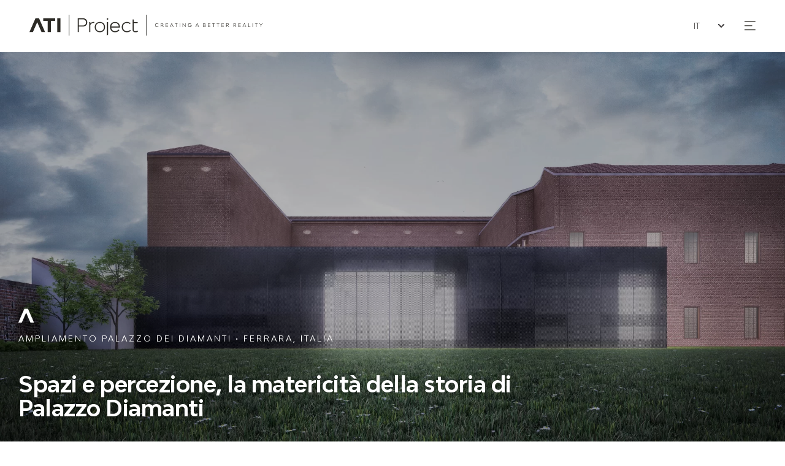

--- FILE ---
content_type: text/html; charset=UTF-8
request_url: https://atiproject.com/progetto/ampliamento-palazzo-dei-diamanti/?return=9
body_size: 13072
content:
<!doctype html><html class="no-js" lang="it-IT" prefix="og: http://ogp.me/ns#"><head><meta charset="utf-8"><meta name="viewport" content="width=device-width, initial-scale=1.0" /><meta http-equiv="X-UA-Compatible" content="ie=edge"><link media="all" href="https://atiproject.com/wp-content/cache/autoptimize/css/autoptimize_5a1099e780a136db347a2bfabb7dd386.css" rel="stylesheet"><title>Ampliamento Palazzo dei Diamanti | ATI Project</title><meta name='robots' content='index, follow, max-image-preview:large, max-snippet:-1, max-video-preview:-1' /><link rel="alternate" hreflang="it" href="https://atiproject.com/progetto/ampliamento-palazzo-dei-diamanti/" /><link rel="alternate" hreflang="en" href="https://atiproject.com/en/progetto/palazzo-diamanti-gallery-extension/" /><link rel="alternate" hreflang="x-default" href="https://atiproject.com/progetto/ampliamento-palazzo-dei-diamanti/" /><meta name="description" content="Proposta progettuale elegante e funzionale, in cui il padiglione diventa il portale per accedere dalla città al prestigioso Palazzo Diamanti." /><link rel="canonical" href="https://atiproject.com/progetto/ampliamento-palazzo-dei-diamanti/" /><meta property="og:locale" content="it_IT" /><meta property="og:type" content="article" /><meta property="og:title" content="Ampliamento Palazzo dei Diamanti | ATI Project" /><meta property="og:description" content="Proposta progettuale elegante e funzionale, in cui il padiglione diventa il portale per accedere dalla città al prestigioso Palazzo Diamanti." /><meta property="og:url" content="https://atiproject.com/progetto/ampliamento-palazzo-dei-diamanti/" /><meta property="og:site_name" content="ATI Project" /><meta property="article:publisher" content="https://www.facebook.com/atiproject/" /><meta property="article:modified_time" content="2023-11-23T15:44:10+00:00" /><meta property="og:image" content="https://atiproject.com/wp-content/uploads/2022/02/01_Ampl.PD_.png" /><meta name="twitter:card" content="summary_large_image" /> <script type="application/ld+json" class="yoast-schema-graph">{"@context":"https://schema.org","@graph":[{"@type":"WebPage","@id":"https://atiproject.com/progetto/ampliamento-palazzo-dei-diamanti/","url":"https://atiproject.com/progetto/ampliamento-palazzo-dei-diamanti/","name":"Ampliamento Palazzo dei Diamanti | ATI Project","isPartOf":{"@id":"https://atiproject.com/#website"},"datePublished":"2022-02-23T10:28:44+00:00","dateModified":"2023-11-23T15:44:10+00:00","description":"Proposta progettuale elegante e funzionale, in cui il padiglione diventa il portale per accedere dalla città al prestigioso Palazzo Diamanti.","breadcrumb":{"@id":"https://atiproject.com/progetto/ampliamento-palazzo-dei-diamanti/#breadcrumb"},"inLanguage":"it-IT","potentialAction":[{"@type":"ReadAction","target":["https://atiproject.com/progetto/ampliamento-palazzo-dei-diamanti/"]}]},{"@type":"BreadcrumbList","@id":"https://atiproject.com/progetto/ampliamento-palazzo-dei-diamanti/#breadcrumb","itemListElement":[{"@type":"ListItem","position":1,"name":"Home","item":"https://atiproject.com/"},{"@type":"ListItem","position":2,"name":"Progetti","item":"https://atiproject.com/progetti/"},{"@type":"ListItem","position":3,"name":"Cultura","item":"https://atiproject.com/progetti/cultura/"},{"@type":"ListItem","position":4,"name":"Ampliamento Palazzo dei Diamanti"}]},{"@type":"WebSite","@id":"https://atiproject.com/#website","url":"https://atiproject.com/","name":"ATI Project","description":"Creating a better reality","potentialAction":[{"@type":"SearchAction","target":{"@type":"EntryPoint","urlTemplate":"https://atiproject.com/?s={search_term_string}"},"query-input":{"@type":"PropertyValueSpecification","valueRequired":true,"valueName":"search_term_string"}}],"inLanguage":"it-IT"}]}</script> <link rel='dns-prefetch' href='//cdn.iubenda.com' /><link rel="alternate" title="oEmbed (JSON)" type="application/json+oembed" href="https://atiproject.com/wp-json/oembed/1.0/embed?url=https%3A%2F%2Fatiproject.com%2Fprogetto%2Fampliamento-palazzo-dei-diamanti%2F" /><link rel="alternate" title="oEmbed (XML)" type="text/xml+oembed" href="https://atiproject.com/wp-json/oembed/1.0/embed?url=https%3A%2F%2Fatiproject.com%2Fprogetto%2Fampliamento-palazzo-dei-diamanti%2F&#038;format=xml" /> <script  type="text/javascript" class=" _iub_cs_skip" id="iubenda-head-inline-scripts-0">var _iub = _iub || [];
_iub.csConfiguration = {"ccpaAcknowledgeOnDisplay":true,"ccpaApplies":true,"consentOnContinuedBrowsing":false,"enableCcpa":true,"floatingPreferencesButtonDisplay":"bottom-left","invalidateConsentWithoutLog":true,"perPurposeConsent":true,"siteId":2566659,"whitelabel":false,"cookiePolicyId":64650212,"lang":"it", "banner":{ "acceptButtonDisplay":true,"closeButtonRejects":true,"customizeButtonDisplay":true,"explicitWithdrawal":true,"listPurposes":true,"position":"float-top-center","rejectButtonDisplay":true }};

//# sourceURL=iubenda-head-inline-scripts-0</script> <script  type="text/javascript" class=" _iub_cs_skip" src="//cdn.iubenda.com/cs/ccpa/stub.js?ver=3.12.5" id="iubenda-head-scripts-0-js"></script> <script  type="text/javascript" charset="UTF-8" async="" class=" _iub_cs_skip" src="//cdn.iubenda.com/cs/iubenda_cs.js?ver=3.12.5" id="iubenda-head-scripts-1-js"></script> <script id="wpml-cookie-js-extra">var wpml_cookies = {"wp-wpml_current_language":{"value":"it","expires":1,"path":"/"}};
var wpml_cookies = {"wp-wpml_current_language":{"value":"it","expires":1,"path":"/"}};
//# sourceURL=wpml-cookie-js-extra</script> <script src="https://atiproject.com/wp-content/cache/autoptimize/js/autoptimize_single_f3606e4db5e156a1b086bcfeb3b2d9b4.js?ver=486900" id="wpml-cookie-js" defer data-wp-strategy="defer"></script> <link rel="https://api.w.org/" href="https://atiproject.com/wp-json/" /><link rel="EditURI" type="application/rsd+xml" title="RSD" href="https://atiproject.com/xmlrpc.php?rsd" /><meta name="generator" content="WordPress 6.9" /><link rel='shortlink' href='https://atiproject.com/?p=2883' /><meta name="generator" content="WPML ver:4.8.6 stt:1,27;" /><link rel="icon" href="https://atiproject.com/wp-content/themes/zaki/assets/img/favicon/favicon.ico" sizes="32x32" /><link rel="icon" href="https://atiproject.com/wp-content/themes/zaki/assets/img/favicon/favicon.ico" sizes="192x192" /><link rel="apple-touch-icon" href="https://atiproject.com/wp-content/themes/zaki/assets/img/favicon/favicon.ico" /><meta name="msapplication-TileImage" content="https://atiproject.com/wp-content/themes/zaki/assets/img/favicon/favicon.ico" /><meta name="application-name" content="ATI Project - Creating a better reality" /><meta name="theme-color" content="#2C2A25"><meta name="apple-mobile-web-app-status-bar-style" content="#2C2A25"><meta name="msapplication-navbutton-color" content="#2C2A25"><meta name="msapplication-TileColor" content="#2C2A25" /><link rel="apple-touch-icon-precomposed" sizes="57x57" href="https://atiproject.com/wp-content/themes/zaki/assets/img/favicon/apple-touch-icon-57x57.png" /><link rel="apple-touch-icon-precomposed" sizes="114x114" href="https://atiproject.com/wp-content/themes/zaki/assets/img/favicon/apple-touch-icon-114x114.png" /><link rel="apple-touch-icon-precomposed" sizes="72x72" href="https://atiproject.com/wp-content/themes/zaki/assets/img/favicon/apple-touch-icon-72x72.png" /><link rel="apple-touch-icon-precomposed" sizes="144x144" href="https://atiproject.com/wp-content/themes/zaki/assets/img/favicon/apple-touch-icon-144x144.png" /><link rel="apple-touch-icon-precomposed" sizes="60x60" href="https://atiproject.com/wp-content/themes/zaki/assets/img/favicon/apple-touch-icon-60x60.png" /><link rel="apple-touch-icon-precomposed" sizes="120x120" href="https://atiproject.com/wp-content/themes/zaki/assets/img/favicon/apple-touch-icon-120x120.png" /><link rel="apple-touch-icon-precomposed" sizes="76x76" href="https://atiproject.com/wp-content/themes/zaki/assets/img/favicon/apple-touch-icon-76x76.png" /><link rel="apple-touch-icon-precomposed" sizes="152x152" href="https://atiproject.com/wp-content/themes/zaki/assets/img/favicon/apple-touch-icon-152x152.png" /><link rel="icon" type="image/png" href="https://atiproject.com/wp-content/themes/zaki/assets/img/favicon/favicon-196x196.png" sizes="196x196" /><link rel="icon" type="image/png" href="https://atiproject.com/wp-content/themes/zaki/assets/img/favicon/favicon-96x96.png" sizes="96x96" /><link rel="icon" type="image/png" href="https://atiproject.com/wp-content/themes/zaki/assets/img/favicon/favicon-32x32.png" sizes="32x32" /><link rel="icon" type="image/png" href="https://atiproject.com/wp-content/themes/zaki/assets/img/favicon/favicon-16x16.png" sizes="16x16" /><link rel="icon" type="image/png" href="https://atiproject.com/wp-content/themes/zaki/assets/img/favicon/favicon-128.png" sizes="128x128" /><link rel="icon" type="image/x-icon" href="https://atiproject.com/wp-content/themes/zaki/assets/img/favicon/favicon.ico"><meta name="msapplication-TileImage" content="https://atiproject.com/wp-content/themes/zaki/assets/img/favicon/mstile-144x144.png" /><meta name="msapplication-square70x70logo" content="https://atiproject.com/wp-content/themes/zaki/assets/img/favicon/mstile-70x70.png" /><meta name="msapplication-square150x150logo" content="https://atiproject.com/wp-content/themes/zaki/assets/img/favicon/mstile-150x150.png" /><meta name="msapplication-wide310x150logo" content="https://atiproject.com/wp-content/themes/zaki/assets/img/favicon/mstile-310x150.png" /><meta name="msapplication-square310x310logo" content="https://atiproject.com/wp-content/themes/zaki/assets/img/favicon/mstile-310x310.png" /><meta name="viewport" content="width=device-width, initial-scale=1, maximum-scale=1"><meta name="format-detection" content="telephone=no">  <script async src="https://www.googletagmanager.com/gtag/js?id=G-Y3EXKGG0FM"></script> <script>window.dataLayer = window.dataLayer || [];
          function gtag(){dataLayer.push(arguments);}
          gtag('js', new Date());

          gtag('config', 'G-Y3EXKGG0FM');</script> <link rel="preload" href="https://atiproject.com/wp-content/themes/zaki/assets/img/logo1light1.svg" as="image"></head><body class="wp-singular works-template-default single single-works postid-2883 wp-theme-zaki-core wp-child-theme-zaki"><div id="zaux-content-outer"><div id="zaux-content-inner"><header><div class="c-header zaux-theme--light2"><div class="c-header__top-bar px-4 pt-lg-4 px-lg-6"> <a href="https://atiproject.com" class="c-header__logo" title="ATIproject" rel="home"> <span class="
 c-img
 zaux-svg-fluid-wrapper 
 "> <img src="https://atiproject.com/wp-content/themes/zaki/assets/img/logo1light1.svg" width="380" height="34" title="ATIproject - Creating a better reality" alt="alt" /> </span> <span class="visually-hidden">ATI Project</span> </a><div class="float-lg-end"><div class="d-flex justify-content-end"><div class="c-header__btn-switch-lang"><div class="c-form c-form--layout2 zaux-theme--light1"><div class="c-form__field-select"> <label class="c-form__field-wrapper d-block"> <span class="c-form__field-label visually-hidden"> Seleziona la lingua </span> <select name="sitelang" class="form-select"><option value="it" data-link="https://atiproject.com/progetto/ampliamento-palazzo-dei-diamanti/" class="active" title="Italiano"  selected>IT</option><option value="en" data-link="https://atiproject.com/en/progetto/palazzo-diamanti-gallery-extension/" class="" title="English" >EN</option> </select> </label></div></div></div><div class="c-header__btn-open-nav ms-3 ms-lg-5"> <a href="#btnHeaderOpenNav" role="button" title="Apri Menu Principale" class="c-megamenu__btn-open"> <i class="c-icon1 icozaux1-nav1-wrapper c-megamenu__btn-open-icon--state-close c-typo-fs-18" aria-hidden="true"> <svg class="icozaux1-nav1"> <use xlink:href="https://atiproject.com/wp-content/themes/zaki/assets/icon/icozaux1/symbol-defs.svg#icozaux1-nav1"></use> </svg> </i> <i class="c-icon1 icozaux1-cross-wrapper c-megamenu__btn-open-icon--state-open c-typo-fs-18" aria-hidden="true"> <svg class="icozaux1-cross"> <use xlink:href="https://atiproject.com/wp-content/themes/zaki/assets/icon/icozaux1/symbol-defs.svg#icozaux1-cross"></use> </svg> </i> </a></div></div></div><div class="c-header__menu float-lg-end"><nav class="c-menu"><div class="c-menu__inner d-flex justify-content-end"><ul class="c-menu__nav"><li class="c-menu__nav--item c-menu__nav--item--haschild" data-id="0"> <a href="#About"> <span>About</span> <i class="c-icon1 icozaux1-arrow5-wrapper c-typo-fs-9" aria-hidden="true"> <svg class="icozaux1-arrow5"> <use xlink:href="https://atiproject.com/wp-content/themes/zaki/assets/icon/icozaux1/symbol-defs.svg#icozaux1-arrow5"></use> </svg> </i> </a><div class="c-menu__nav--item--show" data-id="0"><div class="c-nav"><ul><li class="c-nav__item"> <a href="https://atiproject.com/about/profilo/"> <span>Profilo</span> </a></li><li class="c-nav__item"> <a href="https://atiproject.com/about/valori/"> <span>Valori</span> </a></li><li class="c-nav__item"> <a href="https://atiproject.com/about/team/"> <span>Team</span> </a></li><li class="c-nav__item"> <a href="https://atiproject.com/about/servizi-ati-project/"> <span>Servizi</span> </a></li><li class="c-nav__item"> <a href="https://atiproject.com/about/clienti/"> <span>Clienti</span> </a></li><li class="c-nav__item"> <a href="https://atiproject.com/about/download/"> <span>Download</span> </a></li></ul></div></div></li><li class="c-menu__nav--item c-menu__nav--item--haschild" data-id="7"> <a href="#Works"> <span>Works</span> <i class="c-icon1 icozaux1-arrow5-wrapper c-typo-fs-9" aria-hidden="true"> <svg class="icozaux1-arrow5"> <use xlink:href="https://atiproject.com/wp-content/themes/zaki/assets/icon/icozaux1/symbol-defs.svg#icozaux1-arrow5"></use> </svg> </i> </a><div class="c-menu__nav--item--show" data-id="7"><div class="c-nav"><ul><li class="c-nav__item"> <a href="https://atiproject.com/progetti/residenziale/"> <span>Residenziale</span> </a></li><li class="c-nav__item"> <a href="https://atiproject.com/progetti/uffici/"> <span>Uffici</span> </a></li><li class="c-nav__item"> <a href="https://atiproject.com/progetti/educazione/"> <span>Educazione</span> </a></li><li class="c-nav__item"> <a href="https://atiproject.com/progetti/sanita/"> <span>Sanità</span> </a></li><li class="c-nav__item"> <a href="https://atiproject.com/progetti/sport/"> <span>Sport</span> </a></li><li class="c-nav__item"> <a href="https://atiproject.com/progetti/cultura/"> <span>Cultura</span> </a></li><li class="c-nav__item"> <a href="https://atiproject.com/progetti/ricettivo/"> <span>Ricettivo</span> </a></li><li class="c-nav__item"> <a href="https://atiproject.com/progetti/urban/"> <span>Urban</span> </a></li><li class="c-nav__item"> <a href="https://atiproject.com/progetti/altro/"> <span>Altro</span> </a></li></ul></div></div></li><li class="c-menu__nav--item c-menu__nav--item--haschild" data-id="17"> <a href="#Tenders"> <span>Tenders</span> <i class="c-icon1 icozaux1-arrow5-wrapper c-typo-fs-9" aria-hidden="true"> <svg class="icozaux1-arrow5"> <use xlink:href="https://atiproject.com/wp-content/themes/zaki/assets/icon/icozaux1/symbol-defs.svg#icozaux1-arrow5"></use> </svg> </i> </a><div class="c-menu__nav--item--show" data-id="17"><div class="c-nav"><ul><li class="c-nav__item"> <a href="https://atiproject.com/tenders/gare-oev/"> <span>Gare OEV</span> </a></li><li class="c-nav__item"> <a href="https://atiproject.com/tenders/appalti-integrati/"> <span>Appalti integrati</span> </a></li></ul></div></div></li><li class="c-menu__nav--item c-menu__nav--item--haschild" data-id="20"> <a href="#Magazine"> <span>Magazine</span> <i class="c-icon1 icozaux1-arrow5-wrapper c-typo-fs-9" aria-hidden="true"> <svg class="icozaux1-arrow5"> <use xlink:href="https://atiproject.com/wp-content/themes/zaki/assets/icon/icozaux1/symbol-defs.svg#icozaux1-arrow5"></use> </svg> </i> </a><div class="c-menu__nav--item--show" data-id="20"><div class="c-nav"><ul><li class="c-nav__item"> <a href="https://atiproject.com/magazine/news/"> <span>News</span> </a></li><li class="c-nav__item"> <a href="https://atiproject.com/magazine/attualita/"> <span>Attualità</span> </a></li><li class="c-nav__item"> <a href="https://atiproject.com/magazine/press/"> <span>Press</span> </a></li></ul></div></div></li><li class="c-menu__nav--item c-menu__nav--item--haschild" data-id="24"> <a href="#Careers"> <span>Careers</span> <i class="c-icon1 icozaux1-arrow5-wrapper c-typo-fs-9" aria-hidden="true"> <svg class="icozaux1-arrow5"> <use xlink:href="https://atiproject.com/wp-content/themes/zaki/assets/icon/icozaux1/symbol-defs.svg#icozaux1-arrow5"></use> </svg> </i> </a><div class="c-menu__nav--item--show" data-id="24"><div class="c-nav"><ul><li class="c-nav__item"> <a href="https://atiproject.com/careers/unisciti-a-noi/"> <span>Unisciti a noi</span> </a></li><li class="c-nav__item"> <a href="https://atiproject.com/careers/posizioni-aperte/"> <span>Posizioni aperte</span> </a></li></ul></div></div></li><li class="c-menu__nav--item " data-id="27"> <a href="https://atiproject.com/contatti/"> <span>Contatti</span> </a></li></ul></div></nav></div> <script>document.addEventListener("DOMContentLoaded", function () {
                  const triggers = document.querySelectorAll(".c-menu__nav--item--haschild");
                  triggers.forEach(trigger => {
                    const id = trigger.dataset.id;
                    const target = document.querySelector(`.c-menu__nav--item--show[data-id="${id}"]`);

                    trigger.addEventListener("mouseenter", () => {
                      if (target) target.classList.add("active");
                    });

                    trigger.addEventListener("mouseleave", () => {
                      if (target) target.classList.remove("active");
                    });
                  });

                });</script> </div><div class="c-wrapper--w1 d-none"></div></div><div class="c-megamenu zaux-theme--dark3" data-js-component="MegaMenu"><div class="c-megamenu__inner"><div class="c-wrapper--w1 pt-4 pt-sm-7"><nav class="c-navmain"><div id="main-menu" class="c-navmain__container"><ul id="menu-menu-principale" class="c-navmain__wrapper row"><li id="menu-item-36" class="col-sm-2 menu-item menu-item-type-post_type menu-item-object-page current-works-parent menu-item-has-children menu-item-36 c-navmain__item"><a href="https://atiproject.com/about/"><span>About</span></a><ul class="c-navmain__submenu"><li id="menu-item-37" class="menu-item menu-item-type-post_type menu-item-object-page menu-item-37 c-navmain__item"><a href="https://atiproject.com/about/profilo/"><span>Profilo</span></a></li><li id="menu-item-38" class="menu-item menu-item-type-post_type menu-item-object-page menu-item-38 c-navmain__item"><a href="https://atiproject.com/about/valori/"><span>Valori</span></a></li><li id="menu-item-39" class="menu-item menu-item-type-post_type menu-item-object-page menu-item-39 c-navmain__item"><a href="https://atiproject.com/about/team/"><span>Team</span></a></li><li id="menu-item-11162" class="menu-item menu-item-type-post_type menu-item-object-page menu-item-11162 c-navmain__item"><a href="https://atiproject.com/about/servizi-ati-project/"><span>Servizi</span></a></li><li id="menu-item-41" class="menu-item menu-item-type-post_type menu-item-object-page menu-item-41 c-navmain__item"><a href="https://atiproject.com/about/clienti/"><span>Clienti</span></a></li><li id="menu-item-5397" class="menu-item menu-item-type-post_type menu-item-object-page menu-item-5397 c-navmain__item"><a href="https://atiproject.com/about/download/"><span>Download</span></a></li></ul></li><li id="menu-item-47" class="col-sm-2 menu-item menu-item-type-post_type_archive menu-item-object-works menu-item-has-children menu-item-47 c-navmain__item"><a href="https://atiproject.com/progetti/"><span>Works</span></a><ul class="c-navmain__submenu"><li id="menu-item-48" class="menu-item menu-item-type-taxonomy menu-item-object-work-categories menu-item-48 c-navmain__item"><a href="https://atiproject.com/progetti/residenziale/"><span>Residenziale</span></a></li><li id="menu-item-49" class="menu-item menu-item-type-taxonomy menu-item-object-work-categories menu-item-49 c-navmain__item"><a href="https://atiproject.com/progetti/uffici/"><span>Uffici</span></a></li><li id="menu-item-50" class="menu-item menu-item-type-taxonomy menu-item-object-work-categories menu-item-50 c-navmain__item"><a href="https://atiproject.com/progetti/educazione/"><span>Educazione</span></a></li><li id="menu-item-51" class="menu-item menu-item-type-taxonomy menu-item-object-work-categories menu-item-51 c-navmain__item"><a href="https://atiproject.com/progetti/sanita/"><span>Sanità</span></a></li><li id="menu-item-53" class="menu-item menu-item-type-taxonomy menu-item-object-work-categories menu-item-53 c-navmain__item"><a href="https://atiproject.com/progetti/sport/"><span>Sport</span></a></li><li id="menu-item-54" class="menu-item menu-item-type-taxonomy menu-item-object-work-categories current-works-ancestor current-menu-parent current-works-parent menu-item-54 c-navmain__item"><a href="https://atiproject.com/progetti/cultura/"><span>Cultura</span></a></li><li id="menu-item-2018" class="menu-item menu-item-type-taxonomy menu-item-object-work-categories menu-item-2018 c-navmain__item"><a href="https://atiproject.com/progetti/ricettivo/"><span>Ricettivo</span></a></li><li id="menu-item-2706" class="menu-item menu-item-type-taxonomy menu-item-object-work-categories menu-item-2706 c-navmain__item"><a href="https://atiproject.com/progetti/urban/"><span>Urban</span></a></li><li id="menu-item-2011" class="menu-item menu-item-type-taxonomy menu-item-object-work-categories menu-item-2011 c-navmain__item"><a href="https://atiproject.com/progetti/altro/"><span>Altro</span></a></li></ul></li><li id="menu-item-57" class="col-sm-2 menu-item menu-item-type-post_type_archive menu-item-object-tenders menu-item-has-children menu-item-57 c-navmain__item"><a href="https://atiproject.com/tenders/"><span>Tenders</span></a><ul class="c-navmain__submenu"><li id="menu-item-1641" class="menu-item menu-item-type-taxonomy menu-item-object-tender-tipologies menu-item-1641 c-navmain__item"><a href="https://atiproject.com/tenders/gare-oev/"><span>Gare OEV</span></a></li><li id="menu-item-1642" class="menu-item menu-item-type-taxonomy menu-item-object-tender-tipologies menu-item-1642 c-navmain__item"><a href="https://atiproject.com/tenders/appalti-integrati/"><span>Appalti integrati</span></a></li></ul></li><li id="menu-item-62" class="col-sm-2 menu-item menu-item-type-post_type menu-item-object-page current_page_parent menu-item-has-children menu-item-62 c-navmain__item"><a href="https://atiproject.com/magazine/"><span>Magazine</span></a><ul class="c-navmain__submenu"><li id="menu-item-63" class="menu-item menu-item-type-taxonomy menu-item-object-category menu-item-63 c-navmain__item"><a href="https://atiproject.com/magazine/news/"><span>News</span></a></li><li id="menu-item-64" class="menu-item menu-item-type-taxonomy menu-item-object-category menu-item-64 c-navmain__item"><a href="https://atiproject.com/magazine/attualita/"><span>Attualità</span></a></li><li id="menu-item-68" class="menu-item menu-item-type-taxonomy menu-item-object-category menu-item-68 c-navmain__item"><a href="https://atiproject.com/magazine/press/"><span>Press</span></a></li></ul></li><li id="menu-item-43" class="col-sm-2 menu-item menu-item-type-post_type menu-item-object-page menu-item-has-children menu-item-43 c-navmain__item"><a href="https://atiproject.com/careers/"><span>Careers</span></a><ul class="c-navmain__submenu"><li id="menu-item-44" class="menu-item menu-item-type-post_type menu-item-object-page menu-item-44 c-navmain__item"><a href="https://atiproject.com/careers/unisciti-a-noi/"><span>Unisciti a noi</span></a></li><li id="menu-item-45" class="menu-item menu-item-type-post_type menu-item-object-page menu-item-45 c-navmain__item"><a href="https://atiproject.com/careers/posizioni-aperte/"><span>Posizioni aperte</span></a></li></ul></li><li id="menu-item-46" class="col-sm-2 menu-item menu-item-type-post_type menu-item-object-page menu-item-46 c-navmain__item"><a href="https://atiproject.com/contatti/"><span>Contatti</span></a></li></ul></div></nav></div></div></div></header><div class="zaux-bg-set1-beige3 pb-2 py-lg-0 mb-5 mb-lg-8"><div class="c-hero1 c-hero1--layout1 "><div class="c-hero1__inner "><div class="c-slider position-static" data-config='{"loop":true,"speed":1200,"autoplay":{"delay":5000},"centeredSlides":false,"spaceBetween":0,"slidesPerView":1,"allowTouchMove":true,"effect":"fade"}' data-js-component="Slider"><div class="c-slider__wrapper h-100"><div class="c-slider__instance swiper-container h-100"><div class="swiper-wrapper"><div class="swiper-slide"><div> <picture class="
 c-img
 c-hero1__img-cover c-fx--overlay1-brown1-o30 h-100 c-ratio--329-216 c-ratio--lg-160-83 
 "> <source srcset="https://atiproject.com/wp-content/uploads/2022/02/01_Ampl.PD_-854x436.png" media="(max-resolution: 119dpi) and (max-width: 991px)" /> <source srcset="https://atiproject.com/wp-content/uploads/2022/02/01_Ampl.PD_-1280x653.png" media="(min-resolution: 120dpi) and (max-width: 991px)" /> <source srcset="https://atiproject.com/wp-content/uploads/2022/02/01_Ampl.PD_-1920x979.png" media="(max-resolution: 119dpi) and (min-width: 992px)" /> <source srcset="https://atiproject.com/wp-content/uploads/2022/02/01_Ampl.PD_.png" media="(min-resolution: 120dpi) and (min-width: 992px)" /> <img src="https://atiproject.com/wp-content/uploads/2022/02/01_Ampl.PD_-1920x979.png" srcset="https://atiproject.com/wp-content/uploads/2022/02/01_Ampl.PD_-1920x979.png 1x, https://atiproject.com/wp-content/uploads/2022/02/01_Ampl.PD_.png 2x" class="zaux-fit-cover-center-center position-absolute top-0 start-0 w-100 h-100" width="1920" height="1080" alt="Ampliamento Palazzo dei Diamanti" /> </picture></div></div></div></div></div></div><div class="c-hero1__content-wrapper d-flex align-items-end"><div class="c-hero1__content w-100"><div class="c-wrapper--w1"><div class="d-none d-lg-block pb-6 pb-xl-10" aria-hidden="true"><div class="zaux-theme--dark1 c-typo-ts-1"><div class="row"><div class="col-lg-9"><div class="c-sectionhead1 text-center text-sm-start mb-6 "> <i class="c-icon1 icozaux1-a-wrapper d-inline-block c-typo-fs-16 c-typo-fs-lg-24" aria-hidden="true"> <svg class="icozaux1-a"> <use xlink:href="https://atiproject.com/wp-content/themes/zaki/assets/icon/icozaux1/symbol-defs.svg#icozaux1-a"></use> </svg> </i><p class="text-uppercase c-typo-fw-regular c-typo-fs-11 c-typo-fs-lg-13 c-typo-lh-13 c-typo-ls-3 ">Ampliamento Palazzo dei Diamanti &bull; Ferrara, Italia</p></div><div class="c-typo-h1-fs-36 c-typo-h1-fs-xl-58"><p class="h1 c-typo-fw-bold">Spazi e percezione, la matericità della storia di Palazzo Diamanti</p></div></div></div></div></div></div></div></div></div></div></div><div><div class="c-wrapper--w1"><div class="c-share1 zaux-theme--light3 d-none d-lg-block float-end text-end" data-js-component="Share1" data-title="Ampliamento Palazzo dei Diamanti" data-url="https://atiproject.com/progetto/ampliamento-palazzo-dei-diamanti/"><h3 class="visually-hidden"> Condividi su:</h3><div class="d-flex align-items-center"> <a href="#" class="c-share1__btn--fb" role="button"> <i class="c-icon1 icozaux1-social_fb-wrapper " aria-hidden="true"> <svg class="icozaux1-social_fb"> <use xlink:href="https://atiproject.com/wp-content/themes/zaki/assets/icon/icozaux1/symbol-defs.svg#icozaux1-social_fb"></use> </svg> </i> <span class="visually-hidden"> Facebook </span> </a> <a href="#" class="c-share1__btn--tw" role="button"> <i class="c-icon1 icozaux1-social_tw-wrapper " aria-hidden="true"> <svg class="icozaux1-social_tw"> <use xlink:href="https://atiproject.com/wp-content/themes/zaki/assets/icon/icozaux1/symbol-defs.svg#icozaux1-social_tw"></use> </svg> </i> <span class="visually-hidden"> Twitter </span> </a> <a href="#" class="c-share1__btn--in" role="button"> <i class="c-icon1 icozaux1-social_in-wrapper " aria-hidden="true"> <svg class="icozaux1-social_in"> <use xlink:href="https://atiproject.com/wp-content/themes/zaki/assets/icon/icozaux1/symbol-defs.svg#icozaux1-social_in"></use> </svg> </i> <span class="visually-hidden"> LinkedIn </span> </a></div></div><p class="c-breadcrumbs zaux-theme--light1 border-bottom py-3 mb-4 mb-lg-6 d-none d-lg-block c-typo-fs-11"> <span><span><a href="https://atiproject.com/">Home</a></span> &gt; <span><a href="https://atiproject.com/progetti/">Progetti</a></span> &gt; <span><a href="https://atiproject.com/progetti/cultura/">Cultura</a></span> &gt; <span class="breadcrumb_last" aria-current="page">Ampliamento Palazzo dei Diamanti</span></span></p></div></div><div class="mb-4 mb-lg-7"><div class="c-wrapper--w1"><main><div class="row zaux-theme--light1"><div> <a href="https://atiproject.com/progetti/cultura/" class="c-icobox1--var1 d-block float-end zaux-ty-5 zaux-ty-lg-3"> <span class="c-icobox1__ico"> <i class="c-icon1 icozaux1-circlearrow3-wrapper c-typo-fs-24 c-typo-fs-lg-28 zaux-color-set1-brown1 zaux-rot-270" aria-hidden="true"> <svg class="icozaux1-circlearrow3"> <use xlink:href="https://atiproject.com/wp-content/themes/zaki/assets/icon/icozaux1/symbol-defs.svg#icozaux1-circlearrow3"></use> </svg> </i> </span> <span class="c-typo-fs-11 c-typo-fs-lg-13">Back</span> </a></div><div class="c-sectionhead1 text-start mb-5 mb-lg-6"> <i class="c-icon1 icozaux1-a-wrapper d-inline-block c-typo-fs-16 c-typo-fs-lg-24" aria-hidden="true"> <svg class="icozaux1-a"> <use xlink:href="https://atiproject.com/wp-content/themes/zaki/assets/icon/icozaux1/symbol-defs.svg#icozaux1-a"></use> </svg> </i><p class="text-uppercase c-typo-fw-regular c-typo-fs-11 c-typo-fs-lg-13 c-typo-lh-13 c-typo-ls-10 ">Works</p></div><div class="d-none d-lg-block c-typo-h3-fs-lg-36 c-typo-layout-1"><p class="h3 c-typo-fw-bold">Ampliamento Palazzo dei Diamanti</p></div><div class="d-block d-lg-none text-uppercase"><h1 class="c-typo-fs-16 c-typo-fw-regular mb-3">Ampliamento Palazzo dei Diamanti</h1></div><div class="d-block d-lg-none c-typo-h3-fs-24 c-typo-layout-1 mb-3"><p class="h3 c-typo-fw-bold">Spazi e percezione, la matericità della storia di Palazzo Diamanti</p></div></div><div class="row"><div class="col-lg-6 pe-xl-5"><div class="c-details1 zaux-theme--light1 text-uppercase border-bottom c-typo-fs-11 c-typo-fs-lg-14 mb-4 mb-lg-0"><div class="px-3"><dl class="row py-2 border-top"><dt class="ps-0 col-4">Luogo</dt><dd class="pe-0 col-8">Ferrara, Italia</dd></dl><dl class="row py-2 border-top"><dt class="ps-0 col-4">Tipologia</dt><dd class="pe-0 col-8">Cultura</dd></dl><dl class="row py-2 border-top"><dt class="ps-0 col-4">Anno</dt><dd class="pe-0 col-8">2017</dd></dl><dl class="row py-2 border-top"><dt class="ps-0 col-4">Stato</dt><dd class="pe-0 col-8">Progetto completato</dd></dl><dl class="row py-2 border-top"><dt class="ps-0 col-4">Dimensioni</dt><dd class="pe-0 col-8">1.500 mq</dd></dl><dl class="row py-2 border-top"><dt class="ps-0 col-4">Attivit&agrave;</dt><dd class="pe-0 col-8">Progettazione AR</dd></dl></div></div></div><div class="col-lg-6 ps-xl-5"><div class="border-top d-none d-lg-block" aria-hidden="true"></div><div class="pt-5"><div class="c-typo-h4-fs-20 c-typo-h4-fs-lg-24 c-typo-h1-fs-24 c-typo-h1-fs-lg-36 c-typo-texts-fs-13 c-typo-texts-fs-lg-15 c-typo-layout-1 mb-5 zaux-theme--light1"><h3 class="c-typo-fw-regular mb-3">Descrizione</h3><p>La proposta mira alla costituzione di un rapporto virtuoso fra Palazzo Diamanti e l’area verde retrostante, creando un nuovo ingresso dalla città.<br /> Tale dialogo si concretizza nella realizzazione di un nuovo padiglione polifunzionale, contenitore culturale e al tempo stesso sistema d’ingresso del pubblico dell’area.<br /> L’interazione con la preesistenza si articola in tre strategie:</p><ul><li>Geometria, la semplicità formale del nuovo impianto richiama le volumetrie del palazzo;</li><li>Leggerezza, il padiglione si pone come presenza autonoma e flessibile, il cui involucro restituisce un’immagine rispettosa e orientata all’integrazione;</li><li>Luce, come mezzo descrittivo che permette di rileggere Palazzo Diamanti attraverso un nuovo punto di vista.</li></ul></div><div class="c-list1 zaux-theme--light2 text-uppercase c-typo-fs-11 c-typo-fs-lg-15"><ul class="list-unstyled p-2 border-bottom"><li class="c-list1__item py-3 border-top ps-5 ps-lg-6"> <a href="#photogallery_block1" data-scrollto="true"> <i class="c-icon1 icozaux1-camera-wrapper c-list1__ico c-typo-fs-20 c-typo-fs-lg-28 zaux-color-set1-brown1 ms-n5  ms-lg-n6 " aria-hidden="true"> <svg class="icozaux1-camera"> <use xlink:href="https://atiproject.com/wp-content/themes/zaki/assets/icon/icozaux1/symbol-defs.svg#icozaux1-camera"></use> </svg> </i> Full gallery </a></li></ul></div></div></div></div></main></div></div><div class="c-hero1 c-hero1--layout1 "><div class="c-hero1__inner "> <picture class="
 c-img
 c-hero1__img-cover c-fx--overlay1-brown1-o30 h-100 c-ratio--329-216 c-ratio--lg-160-83 
 c-img--lazy
"> <source srcset="https://atiproject.com/wp-content/uploads/2022/02/03_Ampl.PD_-781x854.png" media="(max-resolution: 119dpi) and (max-width: 991px)" /> <source srcset="https://atiproject.com/wp-content/uploads/2022/02/03_Ampl.PD_-1171x1280.png" media="(min-resolution: 120dpi) and (max-width: 991px)" /> <source srcset="https://atiproject.com/wp-content/uploads/2022/02/03_Ampl.PD_.png" media="(max-resolution: 119dpi) and (min-width: 992px)" /> <source srcset="https://atiproject.com/wp-content/uploads/2022/02/03_Ampl.PD_.png" media="(min-resolution: 120dpi) and (min-width: 992px)" /> <img  loading="lazy" src="[data-uri]" data-src="https://atiproject.com/wp-content/uploads/2022/02/03_Ampl.PD_.png" data-srcset="https://atiproject.com/wp-content/uploads/2022/02/03_Ampl.PD_.png 1x, https://atiproject.com/wp-content/uploads/2022/02/03_Ampl.PD_.png 2x" class="zaux-fit-cover-center-center position-absolute top-0 start-0 w-100 h-100" width="1920" height="1080" alt="Ampliamento Palazzo dei Diamanti" /> </picture></div></div><div class="zaux-bg-set1-brown1 zaux-theme--dark1"><div class="c-wrapper--w1 py-6 py-lg-12"><div class="text-lg-center py-3 py-lg-6"><div class="row"><div class="col-lg-8 offset-lg-2"><div class="c-sectionhead1 text-start text-lg-center mb-6 mb-lg-8"> <i class="c-icon1 icozaux1-a-wrapper d-inline-block c-typo-fs-16 c-typo-fs-lg-24" aria-hidden="true"> <svg class="icozaux1-a"> <use xlink:href="https://atiproject.com/wp-content/themes/zaki/assets/icon/icozaux1/symbol-defs.svg#icozaux1-a"></use> </svg> </i><h2 class="text-uppercase c-typo-fw-regular c-typo-fs-11 c-typo-fs-lg-13 c-typo-lh-13 c-typo-ls-10 ">Focus</h2></div><div class="c-typo-h1-fs-24 c-typo-h1-fs-lg-40 c-typo-layout-1"><p class="h1 c-typo-fw-bold mb-0">Elegante e funzionale, il padiglione diventa il portale per accedere dalla città al prestigioso Palazzo Diamanti. Un intervento all’insegna del rispetto e della leggerezza formale.</p></div></div></div></div></div></div><div id="photogallery_block1" class="zaux-bg-set1-beige3"><div class="c-wrapper--w1 pt-6 pb-4 pt-lg-9 pb-lg-7"><div class="mb-5"> <i class="c-icon1 icozaux1-camera-wrapper float-start c-typo-fs-28 zaux-color-set1-brown1 me-3" aria-hidden="true"> <svg class="icozaux1-camera"> <use xlink:href="https://atiproject.com/wp-content/themes/zaki/assets/icon/icozaux1/symbol-defs.svg#icozaux1-camera"></use> </svg> </i> <span class="zaux-theme--light1 c-typo-fs-14 text-uppercase "> Photogallery </span></div><div class="row"><div class="col-4 col-md-3 col-lg-2 mb-5"> <a href="#" data-bs-toggle="modal" data-bs-target="#gallery1" data-slide-target="1"> <picture class="
 c-img
 position-relative c-fx--overlay1-brown1-o30 h-100 c-ratio--1-1 
 c-img--lazy
 "> <img loading="lazy" src="[data-uri]" data-src="https://atiproject.com/wp-content/uploads/2022/02/01_Ampl.PD_-854x436.png" data-srcset="https://atiproject.com/wp-content/uploads/2022/02/01_Ampl.PD_-854x436.png 1x, https://atiproject.com/wp-content/uploads/2022/02/01_Ampl.PD_-1280x653.png 2x" class="zaux-fit-cover-center-center position-absolute top-0 start-0 w-100 h-100" width="190" height="190" alt="ATI Project Ampliamento Palazzo dei Diamanti" /> </picture> </a></div><div class="col-4 col-md-3 col-lg-2 mb-5"> <a href="#" data-bs-toggle="modal" data-bs-target="#gallery1" data-slide-target="2"> <picture class="
 c-img
 position-relative c-fx--overlay1-brown1-o30 h-100 c-ratio--1-1 
 c-img--lazy
 "> <img loading="lazy" src="[data-uri]" data-src="https://atiproject.com/wp-content/uploads/2022/02/04_Ampl.PD_-854x854.png" data-srcset="https://atiproject.com/wp-content/uploads/2022/02/04_Ampl.PD_-854x854.png 1x, https://atiproject.com/wp-content/uploads/2022/02/04_Ampl.PD_-1280x1280.png 2x" class="zaux-fit-cover-center-center position-absolute top-0 start-0 w-100 h-100" width="190" height="190" alt="ATI Project Ampliamento Palazzo dei Diamanti" /> </picture> </a></div><div class="col-4 col-md-3 col-lg-2 mb-5"> <a href="#" data-bs-toggle="modal" data-bs-target="#gallery1" data-slide-target="3"> <picture class="
 c-img
 position-relative c-fx--overlay1-brown1-o30 h-100 c-ratio--1-1 
 c-img--lazy
 "> <img loading="lazy" src="[data-uri]" data-src="https://atiproject.com/wp-content/uploads/2022/02/03_Ampl.PD_-781x854.png" data-srcset="https://atiproject.com/wp-content/uploads/2022/02/03_Ampl.PD_-781x854.png 1x, https://atiproject.com/wp-content/uploads/2022/02/03_Ampl.PD_-1171x1280.png 2x" class="zaux-fit-cover-center-center position-absolute top-0 start-0 w-100 h-100" width="190" height="190" alt="ATI Project Ampliamento Palazzo dei Diamanti" /> </picture> </a></div><div class="col-4 col-md-3 col-lg-2 mb-5"> <a href="#" data-bs-toggle="modal" data-bs-target="#gallery1" data-slide-target="4"> <picture class="
 c-img
 position-relative c-fx--overlay1-brown1-o30 h-100 c-ratio--1-1 
 c-img--lazy
 "> <img loading="lazy" src="[data-uri]" data-src="https://atiproject.com/wp-content/uploads/2022/02/02_Ampl.PD_-729x854.png" data-srcset="https://atiproject.com/wp-content/uploads/2022/02/02_Ampl.PD_-729x854.png 1x, https://atiproject.com/wp-content/uploads/2022/02/02_Ampl.PD_-1093x1280.png 2x" class="zaux-fit-cover-center-center position-absolute top-0 start-0 w-100 h-100" width="190" height="190" alt="ATI Project Ampliamento Palazzo dei Diamanti" /> </picture> </a></div></div></div></div><aside class="c-cardlist1 zaux-bg-set1-beige3 py-6 pt-lg-9 pb-lg-8 overflow-hidden"><div class="c-wrapper--w1"><div class="c-sectionhead1 text-start mb-6"> <i class="c-icon1 icozaux1-aa-wrapper d-inline-block c-typo-fs-16 c-typo-fs-lg-24" aria-hidden="true"> <svg class="icozaux1-aa"> <use xlink:href="https://atiproject.com/wp-content/themes/zaki/assets/icon/icozaux1/symbol-defs.svg#icozaux1-aa"></use> </svg> </i><p class="text-uppercase c-typo-fw-regular c-typo-fs-11 c-typo-fs-lg-13 c-typo-lh-13 c-typo-ls-10 ">Related projects</p></div></div><div class="c-wrapper--w1 px-0 px-lg-5"><div class="c-slider c-slider--nlg-layout2 c-slider--pagination-style1 c-slider--pagination-pos2 c-slider--nav-style1 c-slider--nav-pos1" data-config='{"freeMode":true,"loop":false,"speed":600,"centeredSlides":false,"spaceBetween":20,"slidesPerView":1.1,"allowTouchMove":true,"pagination":{"el":".swiper-pagination","type":"bullets","clickable":true},"breakpoints":{"992":{"centeredSlides":false,"spaceBetween":30,"slidesPerView":3,"pagination":false,"navigation":{"nextEl":".swiper-button-next","prevEl":".swiper-button-prev"}}}}' data-js-component="Slider"><div class="c-slider__wrapper px-lg-6 mx-xl-n6"><div class="c-slider__instance swiper-container"><div class="swiper-wrapper"><div class="swiper-slide"><article class="c-cardlist1__post c-card2 zaux-theme--light1"> <a href="https://atiproject.com/progetto/auditorium-tautus-namai/" class="d-block mb-3 mb-lg-4"> <picture class="
 c-img
 c-fx--zoomin1 d-block position-relative c-fx--overlay1-brown1-o30 c-ratio--1-1 
 c-img--lazy
"> <img loading="lazy" src="[data-uri]" data-src="https://atiproject.com/wp-content/uploads/2022/02/01_Auditorium-NTN-1920x1080.jpg" class="zaux-fit-cover-center-center position-absolute top-0 start-0 w-100 h-100" width="1920" height="1080" title="title" alt="alt" /> </picture> </a><div class="c-card2__content text-uppercase"><h3 class="c-typo-fs-13 c-typo-fw-regular"> <a href="https://atiproject.com/progetto/auditorium-tautus-namai/">Auditorium &#8221;Tautos Namai&#8221;</a></h3></div></article></div><div class="swiper-slide"><article class="c-cardlist1__post c-card2 zaux-theme--light1"> <a href="https://atiproject.com/progetto/padiglione-expo-2020/" class="d-block mb-3 mb-lg-4"> <picture class="
 c-img
 c-fx--zoomin1 d-block position-relative c-fx--overlay1-brown1-o30 c-ratio--1-1 
 c-img--lazy
"> <img loading="lazy" src="[data-uri]" data-src="https://atiproject.com/wp-content/uploads/2022/02/01_Expo-Dubai-1920x1180.jpg" class="zaux-fit-cover-center-center position-absolute top-0 start-0 w-100 h-100" width="1920" height="1080" title="title" alt="alt" /> </picture> </a><div class="c-card2__content text-uppercase"><h3 class="c-typo-fs-13 c-typo-fw-regular"> <a href="https://atiproject.com/progetto/padiglione-expo-2020/">Padiglione Expo 2020</a></h3></div></article></div><div class="swiper-slide"><article class="c-cardlist1__post c-card2 zaux-theme--light1"> <a href="https://atiproject.com/progetto/research-science-center/" class="d-block mb-3 mb-lg-4"> <picture class="
 c-img
 c-fx--zoomin1 d-block position-relative c-fx--overlay1-brown1-o30 c-ratio--1-1 
 c-img--lazy
"> <img loading="lazy" src="[data-uri]" data-src="https://atiproject.com/wp-content/uploads/2022/02/Slovenia-3-1920x1320.jpg" class="zaux-fit-cover-center-center position-absolute top-0 start-0 w-100 h-100" width="1920" height="1080" title="title" alt="alt" /> </picture> </a><div class="c-card2__content text-uppercase"><h3 class="c-typo-fs-13 c-typo-fw-regular"> <a href="https://atiproject.com/progetto/research-science-center/">Research &#038; Science Center</a></h3></div></article></div><div class="swiper-slide"><article class="c-cardlist1__post c-card2 zaux-theme--light1"> <a href="https://atiproject.com/progetto/museo-scienza-roma/" class="d-block mb-3 mb-lg-4"> <picture class="
 c-img
 c-fx--zoomin1 d-block position-relative c-fx--overlay1-brown1-o30 c-ratio--1-1 
 c-img--lazy
"> <img loading="lazy" src="[data-uri]" data-src="https://atiproject.com/wp-content/uploads/2024/07/ROMA_Render_0_a-fact-2-1920x1342.jpg" class="zaux-fit-cover-center-center position-absolute top-0 start-0 w-100 h-100" width="1920" height="1080" title="title" alt="alt" /> </picture> </a><div class="c-card2__content text-uppercase"><h3 class="c-typo-fs-13 c-typo-fw-regular"> <a href="https://atiproject.com/progetto/museo-scienza-roma/">Museo della Scienza di Roma</a></h3></div></article></div><div class="swiper-slide"><article class="c-cardlist1__post c-card2 zaux-theme--light1"> <a href="https://atiproject.com/progetto/museo-della-scrittura/" class="d-block mb-3 mb-lg-4"> <picture class="
 c-img
 c-fx--zoomin1 d-block position-relative c-fx--overlay1-brown1-o30 c-ratio--1-1 
 c-img--lazy
"> <img loading="lazy" src="[data-uri]" data-src="https://atiproject.com/wp-content/uploads/2022/02/01_Museo-Corea.jpg" class="zaux-fit-cover-center-center position-absolute top-0 start-0 w-100 h-100" width="1920" height="1080" title="title" alt="alt" /> </picture> </a><div class="c-card2__content text-uppercase"><h3 class="c-typo-fs-13 c-typo-fw-regular"> <a href="https://atiproject.com/progetto/museo-della-scrittura/">Museo della scrittura</a></h3></div></article></div><div class="swiper-slide"><article class="c-cardlist1__post c-card2 zaux-theme--light1"> <a href="https://atiproject.com/progetto/porto-culturale-parma/" class="d-block mb-3 mb-lg-4"> <picture class="
 c-img
 c-fx--zoomin1 d-block position-relative c-fx--overlay1-brown1-o30 c-ratio--1-1 
 c-img--lazy
"> <img loading="lazy" src="[data-uri]" data-src="https://atiproject.com/wp-content/uploads/2022/02/01_PC-Parma.jpg" class="zaux-fit-cover-center-center position-absolute top-0 start-0 w-100 h-100" width="1920" height="1080" title="title" alt="alt" /> </picture> </a><div class="c-card2__content text-uppercase"><h3 class="c-typo-fs-13 c-typo-fw-regular"> <a href="https://atiproject.com/progetto/porto-culturale-parma/">Porto Culturale Parma</a></h3></div></article></div></div><div class="zaux-theme--light1 swiper-pagination pt-4 text-center d-lg-none"></div><div class="swiper-button-prev d-none d-lg-block"> <i class="c-icon1 icozaux1-arrow1-wrapper " aria-hidden="true"> <svg class="icozaux1-arrow1"> <use xlink:href="https://atiproject.com/wp-content/themes/zaki/assets/icon/icozaux1/symbol-defs.svg#icozaux1-arrow1"></use> </svg> </i></div><div class="swiper-button-next d-none d-lg-block"> <i class="c-icon1 icozaux1-arrow1-wrapper zaux-flip-h" aria-hidden="true"> <svg class="icozaux1-arrow1"> <use xlink:href="https://atiproject.com/wp-content/themes/zaki/assets/icon/icozaux1/symbol-defs.svg#icozaux1-arrow1"></use> </svg> </i></div></div></div></div></div></aside><div class="c-fullgallery" data-js-component="FullGallery"><div class="c-fullgallery__modal modal fade" id="gallery1" tabindex="-1" aria-hidden="true"><div class="modal-dialog modal-fullscreen modal-dialog-centered"><div class="modal-content border-0 rounded-0 pt-6 pb-4 pb-lg-5 d-block"><div class="modal-header border-0 rounded-0 p-0 overflow-hidden d-block position-absolute top-0 end-0 zaux-zindex--contents"> <button type="button" class="btn-close zaux-bg-default-white m-0" data-bs-dismiss="modal" aria-label="Chiudi"> <i class="c-icon1 icozaux1-cross-wrapper d-inline-block c-typo-fs-20 zaux-color-set1-brown1" aria-hidden="true"> <svg class="icozaux1-cross"> <use xlink:href="https://atiproject.com/wp-content/themes/zaki/assets/icon/icozaux1/symbol-defs.svg#icozaux1-cross"></use> </svg> </i> </button></div><div class="modal-body p-0 c-fullgallery__modal-body-wrapper h-100"><div class="c-slider h-100 c-slider--nav-style1 c-slider--nav-pos1" data-config='{"effect":"fade","loop":true,"speed":600,"centeredSlides":false,"spaceBetween":0,"slidesPerView":1,"allowTouchMove":false,"navigation":{"nextEl":".swiper-button-next","prevEl":".swiper-button-prev"}}' data-js-component="Slider"><div class="c-slider__wrapper h-100 px-0 px-lg-6"><div class="c-slider__instance swiper-container h-100"><div class="swiper-wrapper"><div class="swiper-slide zaux-bg-default-white"> <picture class="
 c-img
 c-fullgallery__img-wrapper 
 c-img--lazy
"> <img loading="lazy" src="[data-uri]" data-src="https://atiproject.com/wp-content/uploads/2022/02/01_Ampl.PD_-1920x979.png" data-srcset="https://atiproject.com/wp-content/uploads/2022/02/01_Ampl.PD_-1920x979.png 1x, https://atiproject.com/wp-content/uploads/2022/02/01_Ampl.PD_.png 2x" class="zaux-fit-cover-center-center position-absolute top-0 start-0 w-100 h-100" width="1920" height="1080" alt="ATI Project" /> </picture><div class="c-fullgallery__caption px-5 px-lg-0 c-typo-texts-fs-12 c-typo-style-italic position-absolute start-0 w-100 pt-3 zaux-bg-default-white"><p> Ampliamento Palazzo dei Diamanti</p></div></div><div class="swiper-slide zaux-bg-default-white"> <picture class="
 c-img
 c-fullgallery__img-wrapper 
 w-lg-50    c-img--lazy
"> <img loading="lazy" src="[data-uri]" data-src="https://atiproject.com/wp-content/uploads/2022/02/04_Ampl.PD_.png" data-srcset="https://atiproject.com/wp-content/uploads/2022/02/04_Ampl.PD_.png 1x, https://atiproject.com/wp-content/uploads/2022/02/04_Ampl.PD_.png 2x" class="zaux-fit-cover-center-center position-absolute top-0 start-0 w-100 h-100" width="1920" height="1080" alt="ATI Project" /> </picture><div class="c-fullgallery__caption px-5 px-lg-0 c-typo-texts-fs-12 c-typo-style-italic position-absolute start-0 w-100 pt-3 zaux-bg-default-white"><p> Ampliamento Palazzo dei Diamanti</p></div></div><div class="swiper-slide zaux-bg-default-white"> <picture class="
 c-img
 c-fullgallery__img-wrapper 
 w-lg-50    c-img--lazy
"> <img loading="lazy" src="[data-uri]" data-src="https://atiproject.com/wp-content/uploads/2022/02/03_Ampl.PD_.png" data-srcset="https://atiproject.com/wp-content/uploads/2022/02/03_Ampl.PD_.png 1x, https://atiproject.com/wp-content/uploads/2022/02/03_Ampl.PD_.png 2x" class="zaux-fit-cover-center-center position-absolute top-0 start-0 w-100 h-100" width="1920" height="1080" alt="ATI Project" /> </picture><div class="c-fullgallery__caption px-5 px-lg-0 c-typo-texts-fs-12 c-typo-style-italic position-absolute start-0 w-100 pt-3 zaux-bg-default-white"><p> Ampliamento Palazzo dei Diamanti</p></div></div><div class="swiper-slide zaux-bg-default-white"> <picture class="
 c-img
 c-fullgallery__img-wrapper 
 float-lg-end w-lg-50    c-img--lazy
"> <img loading="lazy" src="[data-uri]" data-src="https://atiproject.com/wp-content/uploads/2022/02/02_Ampl.PD_-1639x1920.png" data-srcset="https://atiproject.com/wp-content/uploads/2022/02/02_Ampl.PD_-1639x1920.png 1x, https://atiproject.com/wp-content/uploads/2022/02/02_Ampl.PD_.png 2x" class="zaux-fit-cover-center-center position-absolute top-0 start-0 w-100 h-100" width="1920" height="1080" alt="ATI Project" /> </picture><div class="c-fullgallery__caption px-5 px-lg-0 c-typo-texts-fs-12 c-typo-style-italic position-absolute start-0 w-100 pt-3 zaux-bg-default-white"><p> Ampliamento Palazzo dei Diamanti</p></div></div></div></div><div class="swiper-button-prev left-3"> <i class="c-icon1 icozaux1-arrow1-wrapper " aria-hidden="true"> <svg class="icozaux1-arrow1"> <use xlink:href="https://atiproject.com/wp-content/themes/zaki/assets/icon/icozaux1/symbol-defs.svg#icozaux1-arrow1"></use> </svg> </i></div><div class="swiper-button-next"> <i class="c-icon1 icozaux1-arrow1-wrapper zaux-flip-h" aria-hidden="true"> <svg class="icozaux1-arrow1"> <use xlink:href="https://atiproject.com/wp-content/themes/zaki/assets/icon/icozaux1/symbol-defs.svg#icozaux1-arrow1"></use> </svg> </i></div></div></div></div></div></div></div></div><footer class="c-footer "><div class="zaux-bg-set1-brown1"><div class="c-wrapper--w1 pt-6 pt-lg-8"><div class="c-footer__section-top row zaux-theme--dark2"><div class="col-lg-4 mb-5 mb-lg-7 order-1 order-lg-1"> <a href="https://atiproject.com" class="c-footer__logo" title="ATI Project" rel="home"> <span class="
 c-img
 zaux-svg-fluid-wrapper 
 c-img--lazy
 "> <img loading="lazy" src="[data-uri]" data-src="https://atiproject.com/wp-content/themes/zaki/assets/img/logo2dark1.svg" width="232" height="66" title="tATI Projectitle" alt="ATI Project" /> </span> <span class="visually-hidden">ATI Project</span> </a></div><div class="col-lg-2 mb-5 mb-lg-7 order-3 order-lg-2"><nav class="c-footer__nav c-typo-lh-r1_4 c-typo-fs-12 c-typo-fs-lg-14"><ul class="list-unstyled"><li> <a href="https://atiproject.com/about/profilo/">About Us</a></li><li> <a href="https://atiproject.com/progetti/">Projects</a></li><li> <a href="https://atiproject.com/careers/unisciti-a-noi/">Careers</a></li><li> <a href="https://atiproject.com/contatti/">Contatti</a></li><li> <a href="https://atiproject.com/magazine/" class="c-typo-fw-bold text-uppercase">Magazine</a></li></ul></nav></div><div class="col-lg-3 mb-5 mb-lg-7 order-3 order-lg-2"><nav class="c-footer__nav c-typo-lh-r1_4 c-typo-fs-12 c-typo-fs-lg-14"><ul class="list-unstyled"><li> <a href="https://www.iubenda.com/privacy-policy/64650212" class="iubenda-nostyle no-brand iubenda-noiframe iubenda-embed iubenda-noiframe" title="Privacy Policy ">Privacy Policy</a><script type="text/javascript">(function (w,d) {var loader = function () {var s = d.createElement("script"), tag = d.getElementsByTagName("script")[0]; s.src="https://cdn.iubenda.com/iubenda.js"; tag.parentNode.insertBefore(s,tag);}; if(w.addEventListener){w.addEventListener("load", loader, false);}else if(w.attachEvent){w.attachEvent("onload", loader);}else{w.onload = loader;}})(window, document);</script> </li><li> <a href="https://www.iubenda.com/privacy-policy/64650212/cookie-policy" class="iubenda-nostyle no-brand iubenda-noiframe iubenda-embed iubenda-noiframe" title="Cookie Policy">Cookie Policy</a><script type="text/javascript">(function (w,d) {var loader = function () {var s = d.createElement("script"), tag = d.getElementsByTagName("script")[0]; s.src="https://cdn.iubenda.com/iubenda.js"; tag.parentNode.insertBefore(s,tag);}; if(w.addEventListener){w.addEventListener("load", loader, false);}else if(w.attachEvent){w.attachEvent("onload", loader);}else{w.onload = loader;}})(window, document);</script> </li><li> <a href="https://docs.google.com/forms/d/e/1FAIpQLSdmn3HFDR7N9jUIUaD2Hk6YNSB6aYdMNeH0rqeNwICGohaZ0g/viewform" target="_blank" rel="nofollow">Segnalazioni <br>e Whistleblowing</a></li></ul></nav></div><div class="col-lg-3 mb-5 mb-lg-7 order-2 order-lg-3 zaux-theme--dark2"><nav class="float-lg-end"><ul class="list-unstyled"><li class="d-inline-block me-3"> <a href="https://www.facebook.com/atiproject" target="_blank" title="Facebook" rel="me nofollow"> <span class="visually-hidden"> Facebook </span> <i class="c-icon1 icozaux1-social_fb-wrapper c-typo-fs-20" aria-hidden="true"> <svg class="icozaux1-social_fb"> <use xlink:href="https://atiproject.com/wp-content/themes/zaki/assets/icon/icozaux1/symbol-defs.svg#icozaux1-social_fb"></use> </svg> </i> </a></li><li class="d-inline-block me-3"> <a href="https://www.youtube.com/channel/UCsz2XDQsyYHXTKwFHFjmPHA" target="_blank" title="YouTube" rel="me nofollow"> <span class="visually-hidden"> YouTube </span> <i class="c-icon1 icozaux1-social_yt-wrapper c-typo-fs-20" aria-hidden="true"> <svg class="icozaux1-social_yt"> <use xlink:href="https://atiproject.com/wp-content/themes/zaki/assets/icon/icozaux1/symbol-defs.svg#icozaux1-social_yt"></use> </svg> </i> </a></li><li class="d-inline-block me-3" style="top: -1px; position: relative;"> <a href="https://www.linkedin.com/company/atiproject/" target="_blank" title="Linkedin" rel="me nofollow"> <span class="visually-hidden"> LinkedIn </span> <i class="c-icon1 icozaux1-social_in-wrapper c-typo-fs-20" aria-hidden="true"> <svg class="icozaux1-social_in"> <use xlink:href="https://atiproject.com/wp-content/themes/zaki/assets/icon/icozaux1/symbol-defs.svg#icozaux1-social_in"></use> </svg> </i> </a></li><li class="d-inline-block me-3"> <a href="https://www.instagram.com/atiproject/" target="_blank" title="Instagram" rel="me nofollow"> <span class="visually-hidden"> Instagram </span> <i class="c-icon1 icozaux1-social_ig-wrapper c-typo-fs-20" aria-hidden="true"> <svg class="icozaux1-social_ig"> <use xlink:href="https://atiproject.com/wp-content/themes/zaki/assets/icon/icozaux1/symbol-defs.svg#icozaux1-social_ig"></use> </svg> </i> </a></li></ul></nav><div class="clearfix"></div><div id="zk-newsletter-space"><h5>Iscriviti alla nostra newsletter</h5> <script>(function() {
	window.mc4wp = window.mc4wp || {
		listeners: [],
		forms: {
			on: function(evt, cb) {
				window.mc4wp.listeners.push(
					{
						event   : evt,
						callback: cb
					}
				);
			}
		}
	}
})();</script><form id="mc4wp-form-1" class="mc4wp-form mc4wp-form-6562" method="post" data-id="6562" data-name="" ><div class="mc4wp-form-fields"><div class="form-input-and-button"> <input type="email" name="EMAIL" placeholder="E-mail" required="required" /> <input type="submit" value="Invia" /></div> <label><input type="checkbox" name="privacy" value="1" required="required">Ho letto e accetto la <a href="https://www.iubenda.com/privacy-policy/64650212" class="iubenda-nostyle no-brand iubenda-noiframe iubenda-embed iubenda-noiframe" title="Privacy Policy">Privacy policy</a> di www.atiproject.com</label></div><label style="display: none !important;">Lascia questo campo vuoto se sei umano: <input type="text" name="_mc4wp_honeypot" value="" tabindex="-1" autocomplete="off" /></label><input type="hidden" name="_mc4wp_timestamp" value="1769900053" /><input type="hidden" name="_mc4wp_form_id" value="6562" /><input type="hidden" name="_mc4wp_form_element_id" value="mc4wp-form-1" /><div class="mc4wp-response"></div></form></div></div></div><div class="row zaux-theme--dark2"><div class="c-footer__newsletter col-lg-4 mb-5 mb-lg-7 order-2 order-lg-1"> <script src="https://widgets.tree-nation.com/js/widgets/v1/widgets.min.js?v=1.0"></script> <div id="tree-nation-offset-website"></div> <script>TreeNationOffsetWebsite({code: '5d8fbda7bea8d', lang: 'it', theme: 'dark'}).render('#tree-nation-offset-website');</script> </div><div class="col-lg-8 mb-5 mb-lg-7 order-1 order-lg-2"><div class="c-typo-texts-fs-12 text-uppercase c-footer__city-list"><p class="ati-locations">PISA • MILAN • BELGRADE • ODENSE • COPENHAGEN • PARIS • GENEVA • TALLINN</p></div><div class="border-bottom mb-3" aria-hidden="true" style="border-color:#FFF!important;"></div><div class="c-typo-texts-fs-12 c-typo-ls-1 "><p>ATI Project s.r.l. • Via G.B. Picotti, 12/14 • 56124 Pisa • Tel: +39 050 578460 • P.IVA 02255140507 &bull; <a href="mailto:&#97;&#116;&#105;&#112;r&#111;&#106;&#101;ct&#64;l&#101;&#103;a&#108;&#109;ai&#108;&#46;i&#116;">a&#116;ip&#114;&#111;j&#101;&#99;t&#64;&#108;&#101;g&#97;&#108;ma&#105;l&#46;it</a></p></div></div></div></div></div><div class="c-footer__section-bottom zaux-bg-default-white position-relative"><div class="c-wrapper--w1"><div class="row zaux-theme--light1"><div class="col-lg-6 pt-3"><div class="c-typo-texts-fs-12"><p> &copy; 2026 | ATI Project s.r.l.</p></div></div><div class="col-lg-6"> <a href="https://www.zaki.it" class="c-credits__logo-wrapper" target="_blank" title="Vai al sito web di Zaki - Creative Digital Agency"> <img class="c-credits__logo" src="https://atiproject.com/wp-content/themes/zaki/assets/img/zakicredits1.svg" width="84" height="52" alt="Zaki - Creative Digital Agency" /> </a></div></div></div></div></footer></div></div>  <script>!(function (f, c) {
                var ns = f[c] = f[c] || {};
                ns.lang = {"clients":"clienti","more":"Pi&ugrave;","less":"Meno","html5_video_no_support":"Il tuo browser web non supporta il tag video HTML5."};
                ns.fonts = {"icozaux1":{"url":"https://atiproject.com/wp-content/themes/zaki/assets/icon/icozaux1/symbol-defs.svg"}};
                ns.config = {
                    "debug": true,
                    "breakpoints": {"xs":0,"sm":576,"md":768,"lg":992,"xl":1290},
                    "helpers": {
                        "lazyload": {
                        "fallbackLibUrl": "//cdnjs.cloudflare.com/ajax/libs/lazysizes/5.3.2/lazysizes.min.js"
                        }
                    }
                };
            })(this, 'zaux');

            window.onload = function() {
                $('[name="sitelang"]').on('change', function (e) {
                    window.location.href = $(e.target).find('option:selected').attr('data-link');
                });

                
                $('[href*="ati-project-at-mdw-fuorisalone-2022-presents-generative-circularity/"]').addClass('no-bg-over');
                $('[href*="ati-project-al-mdw-fuorisalone-2022-presenta-generative-circularity/"]').addClass('no-bg-over');

                /*$('#close-here-event').click(function() {
                    document.cookie = "atibannerclosed=1; expires=Thu, 30 Jun 2022 12:00:00 UTC; path=/";

                    $('#overlay-event').fadeOut(500);

                    window.setTimeout( function() {
                        $('#overlay-event').remove();
                    }, 1000 );
                });
                $('#overlay-event a').click(function() {
                    document.cookie = "atibannerclosed=1; expires=Thu, 30 Jun 2022 12:00:00 UTC; path=/";
                });*/
            }</script> <script nomodule>window.MSInputMethodContext && document.documentMode && document.write('<script src="https://cdn.jsdelivr.net/combine/npm/ie11-custom-properties@4,npm/element-qsa-scope@1"><\/script><script crossorigin="anonymous" src="https://polyfill.io/v3/polyfill.min.js?features=default%2CNumber.parseInt%2CNumber.parseFloat%2CArray.prototype.find%2CArray.prototype.includes"><\/script>');</script> <script nomodule src="https://atiproject.com/wp-content/themes/zaki/assets/vendor/svgxuse/svgxuse.min.js"></script> <script nomodule src="https://atiproject.com/wp-content/themes/zaki/assets/vendor/ofi/dist/ofi.min.js"></script> <script defer src="https://atiproject.com/wp-content/themes/zaki/assets/vendor/jquery/jquery.min.js"></script> <script defer src="https://atiproject.com/wp-content/cache/autoptimize/js/autoptimize_single_9262b497489281fdfe21dceda5f4f9e8.js"></script> <script defer src="https://atiproject.com/wp-content/cache/autoptimize/js/autoptimize_single_58b2068a552802be35c8bb1e58b0ffba.js"></script> <script type="speculationrules">{"prefetch":[{"source":"document","where":{"and":[{"href_matches":"/*"},{"not":{"href_matches":["/wp-*.php","/wp-admin/*","/wp-content/uploads/*","/wp-content/*","/wp-content/plugins/*","/wp-content/themes/zaki/*","/wp-content/themes/zaki-core/*","/*\\?(.+)"]}},{"not":{"selector_matches":"a[rel~=\"nofollow\"]"}},{"not":{"selector_matches":".no-prefetch, .no-prefetch a"}}]},"eagerness":"conservative"}]}</script> <script>(function() {function maybePrefixUrlField () {
  const value = this.value.trim()
  if (value !== '' && value.indexOf('http') !== 0) {
    this.value = 'http://' + value
  }
}

const urlFields = document.querySelectorAll('.mc4wp-form input[type="url"]')
for (let j = 0; j < urlFields.length; j++) {
  urlFields[j].addEventListener('blur', maybePrefixUrlField)
}
})();</script><script src="https://atiproject.com/wp-includes/js/dist/hooks.min.js?ver=dd5603f07f9220ed27f1" id="wp-hooks-js"></script> <script src="https://atiproject.com/wp-includes/js/dist/i18n.min.js?ver=c26c3dc7bed366793375" id="wp-i18n-js"></script> <script id="wp-i18n-js-after">wp.i18n.setLocaleData( { 'text direction\u0004ltr': [ 'ltr' ] } );
//# sourceURL=wp-i18n-js-after</script> <script src="https://atiproject.com/wp-content/cache/autoptimize/js/autoptimize_single_96e7dc3f0e8559e4a3f3ca40b17ab9c3.js?ver=6.1.4" id="swv-js"></script> <script id="contact-form-7-js-translations">( function( domain, translations ) {
	var localeData = translations.locale_data[ domain ] || translations.locale_data.messages;
	localeData[""].domain = domain;
	wp.i18n.setLocaleData( localeData, domain );
} )( "contact-form-7", {"translation-revision-date":"2026-01-14 20:31:08+0000","generator":"GlotPress\/4.0.3","domain":"messages","locale_data":{"messages":{"":{"domain":"messages","plural-forms":"nplurals=2; plural=n != 1;","lang":"it"},"This contact form is placed in the wrong place.":["Questo modulo di contatto \u00e8 posizionato nel posto sbagliato."],"Error:":["Errore:"]}},"comment":{"reference":"includes\/js\/index.js"}} );
//# sourceURL=contact-form-7-js-translations</script> <script id="contact-form-7-js-before">var wpcf7 = {
    "api": {
        "root": "https:\/\/atiproject.com\/wp-json\/",
        "namespace": "contact-form-7\/v1"
    }
};
//# sourceURL=contact-form-7-js-before</script> <script src="https://atiproject.com/wp-content/cache/autoptimize/js/autoptimize_single_2912c657d0592cc532dff73d0d2ce7bb.js?ver=6.1.4" id="contact-form-7-js"></script> <script src="https://www.google.com/recaptcha/api.js?render=6LdIHgEhAAAAAOd6AbCKqdgmRijrI5_PrAn_xBH4&amp;ver=3.0" id="google-recaptcha-js"></script> <script src="https://atiproject.com/wp-includes/js/dist/vendor/wp-polyfill.min.js?ver=3.15.0" id="wp-polyfill-js"></script> <script id="wpcf7-recaptcha-js-before">var wpcf7_recaptcha = {
    "sitekey": "6LdIHgEhAAAAAOd6AbCKqdgmRijrI5_PrAn_xBH4",
    "actions": {
        "homepage": "homepage",
        "contactform": "contactform"
    }
};
//# sourceURL=wpcf7-recaptcha-js-before</script> <script src="https://atiproject.com/wp-content/cache/autoptimize/js/autoptimize_single_ec0187677793456f98473f49d9e9b95f.js?ver=6.1.4" id="wpcf7-recaptcha-js"></script> <script src="//cdn.iubenda.com/cons/iubenda_cons.js?ver=3.12.5" id="iubenda-cons-cdn-js"></script> <script id="iubenda-cons-js-extra">var iubConsParams = {"api_key":"nyOxKD5N5kPDDrVsaoKfig9YIDvaTIaF","log_level":"error","logger":"console","send_from_local_storage_at_load":"true"};
//# sourceURL=iubenda-cons-js-extra</script> <script src="https://atiproject.com/wp-content/cache/autoptimize/js/autoptimize_single_d865553b462a9eb5a489a58ff43a4da3.js?ver=3.12.5" id="iubenda-cons-js"></script> <script defer src="https://atiproject.com/wp-content/cache/autoptimize/js/autoptimize_single_0d7f6b4930df680c368db0d604444b39.js?ver=4.10.9" id="mc4wp-forms-api-js"></script> <script>// Seleziona tutti gli elementi con classe .accordion-zk-title
            var accordionTitles = document.querySelectorAll('.accordion-zk-title');

            // Verifica se ci sono elementi con la classe .accordion-zk-title prima di iterare su di essi
            if (accordionTitles.length > 0) {
                // Itera su ciascun elemento .accordion-zk-title
                accordionTitles.forEach(function(title) {
                    // Aggiungi un event listener per il click
                    title.addEventListener('click', function() {
                        // Trova il genitore .accordion-zk dell'elemento cliccato
                        var accordion = this.closest('.accordion-zk');

                        // Se esiste l'elemento .accordion-zk
                        if (accordion) {
                            // Fai toggle della classe .open sull'elemento .accordion-zk
                            accordion.classList.toggle('open');
                        }
                    });
                });
            }</script> </body></html>

--- FILE ---
content_type: text/html; charset=utf-8
request_url: https://www.google.com/recaptcha/api2/anchor?ar=1&k=6LdIHgEhAAAAAOd6AbCKqdgmRijrI5_PrAn_xBH4&co=aHR0cHM6Ly9hdGlwcm9qZWN0LmNvbTo0NDM.&hl=en&v=N67nZn4AqZkNcbeMu4prBgzg&size=invisible&anchor-ms=20000&execute-ms=30000&cb=9sx5cvqqpxus
body_size: 48592
content:
<!DOCTYPE HTML><html dir="ltr" lang="en"><head><meta http-equiv="Content-Type" content="text/html; charset=UTF-8">
<meta http-equiv="X-UA-Compatible" content="IE=edge">
<title>reCAPTCHA</title>
<style type="text/css">
/* cyrillic-ext */
@font-face {
  font-family: 'Roboto';
  font-style: normal;
  font-weight: 400;
  font-stretch: 100%;
  src: url(//fonts.gstatic.com/s/roboto/v48/KFO7CnqEu92Fr1ME7kSn66aGLdTylUAMa3GUBHMdazTgWw.woff2) format('woff2');
  unicode-range: U+0460-052F, U+1C80-1C8A, U+20B4, U+2DE0-2DFF, U+A640-A69F, U+FE2E-FE2F;
}
/* cyrillic */
@font-face {
  font-family: 'Roboto';
  font-style: normal;
  font-weight: 400;
  font-stretch: 100%;
  src: url(//fonts.gstatic.com/s/roboto/v48/KFO7CnqEu92Fr1ME7kSn66aGLdTylUAMa3iUBHMdazTgWw.woff2) format('woff2');
  unicode-range: U+0301, U+0400-045F, U+0490-0491, U+04B0-04B1, U+2116;
}
/* greek-ext */
@font-face {
  font-family: 'Roboto';
  font-style: normal;
  font-weight: 400;
  font-stretch: 100%;
  src: url(//fonts.gstatic.com/s/roboto/v48/KFO7CnqEu92Fr1ME7kSn66aGLdTylUAMa3CUBHMdazTgWw.woff2) format('woff2');
  unicode-range: U+1F00-1FFF;
}
/* greek */
@font-face {
  font-family: 'Roboto';
  font-style: normal;
  font-weight: 400;
  font-stretch: 100%;
  src: url(//fonts.gstatic.com/s/roboto/v48/KFO7CnqEu92Fr1ME7kSn66aGLdTylUAMa3-UBHMdazTgWw.woff2) format('woff2');
  unicode-range: U+0370-0377, U+037A-037F, U+0384-038A, U+038C, U+038E-03A1, U+03A3-03FF;
}
/* math */
@font-face {
  font-family: 'Roboto';
  font-style: normal;
  font-weight: 400;
  font-stretch: 100%;
  src: url(//fonts.gstatic.com/s/roboto/v48/KFO7CnqEu92Fr1ME7kSn66aGLdTylUAMawCUBHMdazTgWw.woff2) format('woff2');
  unicode-range: U+0302-0303, U+0305, U+0307-0308, U+0310, U+0312, U+0315, U+031A, U+0326-0327, U+032C, U+032F-0330, U+0332-0333, U+0338, U+033A, U+0346, U+034D, U+0391-03A1, U+03A3-03A9, U+03B1-03C9, U+03D1, U+03D5-03D6, U+03F0-03F1, U+03F4-03F5, U+2016-2017, U+2034-2038, U+203C, U+2040, U+2043, U+2047, U+2050, U+2057, U+205F, U+2070-2071, U+2074-208E, U+2090-209C, U+20D0-20DC, U+20E1, U+20E5-20EF, U+2100-2112, U+2114-2115, U+2117-2121, U+2123-214F, U+2190, U+2192, U+2194-21AE, U+21B0-21E5, U+21F1-21F2, U+21F4-2211, U+2213-2214, U+2216-22FF, U+2308-230B, U+2310, U+2319, U+231C-2321, U+2336-237A, U+237C, U+2395, U+239B-23B7, U+23D0, U+23DC-23E1, U+2474-2475, U+25AF, U+25B3, U+25B7, U+25BD, U+25C1, U+25CA, U+25CC, U+25FB, U+266D-266F, U+27C0-27FF, U+2900-2AFF, U+2B0E-2B11, U+2B30-2B4C, U+2BFE, U+3030, U+FF5B, U+FF5D, U+1D400-1D7FF, U+1EE00-1EEFF;
}
/* symbols */
@font-face {
  font-family: 'Roboto';
  font-style: normal;
  font-weight: 400;
  font-stretch: 100%;
  src: url(//fonts.gstatic.com/s/roboto/v48/KFO7CnqEu92Fr1ME7kSn66aGLdTylUAMaxKUBHMdazTgWw.woff2) format('woff2');
  unicode-range: U+0001-000C, U+000E-001F, U+007F-009F, U+20DD-20E0, U+20E2-20E4, U+2150-218F, U+2190, U+2192, U+2194-2199, U+21AF, U+21E6-21F0, U+21F3, U+2218-2219, U+2299, U+22C4-22C6, U+2300-243F, U+2440-244A, U+2460-24FF, U+25A0-27BF, U+2800-28FF, U+2921-2922, U+2981, U+29BF, U+29EB, U+2B00-2BFF, U+4DC0-4DFF, U+FFF9-FFFB, U+10140-1018E, U+10190-1019C, U+101A0, U+101D0-101FD, U+102E0-102FB, U+10E60-10E7E, U+1D2C0-1D2D3, U+1D2E0-1D37F, U+1F000-1F0FF, U+1F100-1F1AD, U+1F1E6-1F1FF, U+1F30D-1F30F, U+1F315, U+1F31C, U+1F31E, U+1F320-1F32C, U+1F336, U+1F378, U+1F37D, U+1F382, U+1F393-1F39F, U+1F3A7-1F3A8, U+1F3AC-1F3AF, U+1F3C2, U+1F3C4-1F3C6, U+1F3CA-1F3CE, U+1F3D4-1F3E0, U+1F3ED, U+1F3F1-1F3F3, U+1F3F5-1F3F7, U+1F408, U+1F415, U+1F41F, U+1F426, U+1F43F, U+1F441-1F442, U+1F444, U+1F446-1F449, U+1F44C-1F44E, U+1F453, U+1F46A, U+1F47D, U+1F4A3, U+1F4B0, U+1F4B3, U+1F4B9, U+1F4BB, U+1F4BF, U+1F4C8-1F4CB, U+1F4D6, U+1F4DA, U+1F4DF, U+1F4E3-1F4E6, U+1F4EA-1F4ED, U+1F4F7, U+1F4F9-1F4FB, U+1F4FD-1F4FE, U+1F503, U+1F507-1F50B, U+1F50D, U+1F512-1F513, U+1F53E-1F54A, U+1F54F-1F5FA, U+1F610, U+1F650-1F67F, U+1F687, U+1F68D, U+1F691, U+1F694, U+1F698, U+1F6AD, U+1F6B2, U+1F6B9-1F6BA, U+1F6BC, U+1F6C6-1F6CF, U+1F6D3-1F6D7, U+1F6E0-1F6EA, U+1F6F0-1F6F3, U+1F6F7-1F6FC, U+1F700-1F7FF, U+1F800-1F80B, U+1F810-1F847, U+1F850-1F859, U+1F860-1F887, U+1F890-1F8AD, U+1F8B0-1F8BB, U+1F8C0-1F8C1, U+1F900-1F90B, U+1F93B, U+1F946, U+1F984, U+1F996, U+1F9E9, U+1FA00-1FA6F, U+1FA70-1FA7C, U+1FA80-1FA89, U+1FA8F-1FAC6, U+1FACE-1FADC, U+1FADF-1FAE9, U+1FAF0-1FAF8, U+1FB00-1FBFF;
}
/* vietnamese */
@font-face {
  font-family: 'Roboto';
  font-style: normal;
  font-weight: 400;
  font-stretch: 100%;
  src: url(//fonts.gstatic.com/s/roboto/v48/KFO7CnqEu92Fr1ME7kSn66aGLdTylUAMa3OUBHMdazTgWw.woff2) format('woff2');
  unicode-range: U+0102-0103, U+0110-0111, U+0128-0129, U+0168-0169, U+01A0-01A1, U+01AF-01B0, U+0300-0301, U+0303-0304, U+0308-0309, U+0323, U+0329, U+1EA0-1EF9, U+20AB;
}
/* latin-ext */
@font-face {
  font-family: 'Roboto';
  font-style: normal;
  font-weight: 400;
  font-stretch: 100%;
  src: url(//fonts.gstatic.com/s/roboto/v48/KFO7CnqEu92Fr1ME7kSn66aGLdTylUAMa3KUBHMdazTgWw.woff2) format('woff2');
  unicode-range: U+0100-02BA, U+02BD-02C5, U+02C7-02CC, U+02CE-02D7, U+02DD-02FF, U+0304, U+0308, U+0329, U+1D00-1DBF, U+1E00-1E9F, U+1EF2-1EFF, U+2020, U+20A0-20AB, U+20AD-20C0, U+2113, U+2C60-2C7F, U+A720-A7FF;
}
/* latin */
@font-face {
  font-family: 'Roboto';
  font-style: normal;
  font-weight: 400;
  font-stretch: 100%;
  src: url(//fonts.gstatic.com/s/roboto/v48/KFO7CnqEu92Fr1ME7kSn66aGLdTylUAMa3yUBHMdazQ.woff2) format('woff2');
  unicode-range: U+0000-00FF, U+0131, U+0152-0153, U+02BB-02BC, U+02C6, U+02DA, U+02DC, U+0304, U+0308, U+0329, U+2000-206F, U+20AC, U+2122, U+2191, U+2193, U+2212, U+2215, U+FEFF, U+FFFD;
}
/* cyrillic-ext */
@font-face {
  font-family: 'Roboto';
  font-style: normal;
  font-weight: 500;
  font-stretch: 100%;
  src: url(//fonts.gstatic.com/s/roboto/v48/KFO7CnqEu92Fr1ME7kSn66aGLdTylUAMa3GUBHMdazTgWw.woff2) format('woff2');
  unicode-range: U+0460-052F, U+1C80-1C8A, U+20B4, U+2DE0-2DFF, U+A640-A69F, U+FE2E-FE2F;
}
/* cyrillic */
@font-face {
  font-family: 'Roboto';
  font-style: normal;
  font-weight: 500;
  font-stretch: 100%;
  src: url(//fonts.gstatic.com/s/roboto/v48/KFO7CnqEu92Fr1ME7kSn66aGLdTylUAMa3iUBHMdazTgWw.woff2) format('woff2');
  unicode-range: U+0301, U+0400-045F, U+0490-0491, U+04B0-04B1, U+2116;
}
/* greek-ext */
@font-face {
  font-family: 'Roboto';
  font-style: normal;
  font-weight: 500;
  font-stretch: 100%;
  src: url(//fonts.gstatic.com/s/roboto/v48/KFO7CnqEu92Fr1ME7kSn66aGLdTylUAMa3CUBHMdazTgWw.woff2) format('woff2');
  unicode-range: U+1F00-1FFF;
}
/* greek */
@font-face {
  font-family: 'Roboto';
  font-style: normal;
  font-weight: 500;
  font-stretch: 100%;
  src: url(//fonts.gstatic.com/s/roboto/v48/KFO7CnqEu92Fr1ME7kSn66aGLdTylUAMa3-UBHMdazTgWw.woff2) format('woff2');
  unicode-range: U+0370-0377, U+037A-037F, U+0384-038A, U+038C, U+038E-03A1, U+03A3-03FF;
}
/* math */
@font-face {
  font-family: 'Roboto';
  font-style: normal;
  font-weight: 500;
  font-stretch: 100%;
  src: url(//fonts.gstatic.com/s/roboto/v48/KFO7CnqEu92Fr1ME7kSn66aGLdTylUAMawCUBHMdazTgWw.woff2) format('woff2');
  unicode-range: U+0302-0303, U+0305, U+0307-0308, U+0310, U+0312, U+0315, U+031A, U+0326-0327, U+032C, U+032F-0330, U+0332-0333, U+0338, U+033A, U+0346, U+034D, U+0391-03A1, U+03A3-03A9, U+03B1-03C9, U+03D1, U+03D5-03D6, U+03F0-03F1, U+03F4-03F5, U+2016-2017, U+2034-2038, U+203C, U+2040, U+2043, U+2047, U+2050, U+2057, U+205F, U+2070-2071, U+2074-208E, U+2090-209C, U+20D0-20DC, U+20E1, U+20E5-20EF, U+2100-2112, U+2114-2115, U+2117-2121, U+2123-214F, U+2190, U+2192, U+2194-21AE, U+21B0-21E5, U+21F1-21F2, U+21F4-2211, U+2213-2214, U+2216-22FF, U+2308-230B, U+2310, U+2319, U+231C-2321, U+2336-237A, U+237C, U+2395, U+239B-23B7, U+23D0, U+23DC-23E1, U+2474-2475, U+25AF, U+25B3, U+25B7, U+25BD, U+25C1, U+25CA, U+25CC, U+25FB, U+266D-266F, U+27C0-27FF, U+2900-2AFF, U+2B0E-2B11, U+2B30-2B4C, U+2BFE, U+3030, U+FF5B, U+FF5D, U+1D400-1D7FF, U+1EE00-1EEFF;
}
/* symbols */
@font-face {
  font-family: 'Roboto';
  font-style: normal;
  font-weight: 500;
  font-stretch: 100%;
  src: url(//fonts.gstatic.com/s/roboto/v48/KFO7CnqEu92Fr1ME7kSn66aGLdTylUAMaxKUBHMdazTgWw.woff2) format('woff2');
  unicode-range: U+0001-000C, U+000E-001F, U+007F-009F, U+20DD-20E0, U+20E2-20E4, U+2150-218F, U+2190, U+2192, U+2194-2199, U+21AF, U+21E6-21F0, U+21F3, U+2218-2219, U+2299, U+22C4-22C6, U+2300-243F, U+2440-244A, U+2460-24FF, U+25A0-27BF, U+2800-28FF, U+2921-2922, U+2981, U+29BF, U+29EB, U+2B00-2BFF, U+4DC0-4DFF, U+FFF9-FFFB, U+10140-1018E, U+10190-1019C, U+101A0, U+101D0-101FD, U+102E0-102FB, U+10E60-10E7E, U+1D2C0-1D2D3, U+1D2E0-1D37F, U+1F000-1F0FF, U+1F100-1F1AD, U+1F1E6-1F1FF, U+1F30D-1F30F, U+1F315, U+1F31C, U+1F31E, U+1F320-1F32C, U+1F336, U+1F378, U+1F37D, U+1F382, U+1F393-1F39F, U+1F3A7-1F3A8, U+1F3AC-1F3AF, U+1F3C2, U+1F3C4-1F3C6, U+1F3CA-1F3CE, U+1F3D4-1F3E0, U+1F3ED, U+1F3F1-1F3F3, U+1F3F5-1F3F7, U+1F408, U+1F415, U+1F41F, U+1F426, U+1F43F, U+1F441-1F442, U+1F444, U+1F446-1F449, U+1F44C-1F44E, U+1F453, U+1F46A, U+1F47D, U+1F4A3, U+1F4B0, U+1F4B3, U+1F4B9, U+1F4BB, U+1F4BF, U+1F4C8-1F4CB, U+1F4D6, U+1F4DA, U+1F4DF, U+1F4E3-1F4E6, U+1F4EA-1F4ED, U+1F4F7, U+1F4F9-1F4FB, U+1F4FD-1F4FE, U+1F503, U+1F507-1F50B, U+1F50D, U+1F512-1F513, U+1F53E-1F54A, U+1F54F-1F5FA, U+1F610, U+1F650-1F67F, U+1F687, U+1F68D, U+1F691, U+1F694, U+1F698, U+1F6AD, U+1F6B2, U+1F6B9-1F6BA, U+1F6BC, U+1F6C6-1F6CF, U+1F6D3-1F6D7, U+1F6E0-1F6EA, U+1F6F0-1F6F3, U+1F6F7-1F6FC, U+1F700-1F7FF, U+1F800-1F80B, U+1F810-1F847, U+1F850-1F859, U+1F860-1F887, U+1F890-1F8AD, U+1F8B0-1F8BB, U+1F8C0-1F8C1, U+1F900-1F90B, U+1F93B, U+1F946, U+1F984, U+1F996, U+1F9E9, U+1FA00-1FA6F, U+1FA70-1FA7C, U+1FA80-1FA89, U+1FA8F-1FAC6, U+1FACE-1FADC, U+1FADF-1FAE9, U+1FAF0-1FAF8, U+1FB00-1FBFF;
}
/* vietnamese */
@font-face {
  font-family: 'Roboto';
  font-style: normal;
  font-weight: 500;
  font-stretch: 100%;
  src: url(//fonts.gstatic.com/s/roboto/v48/KFO7CnqEu92Fr1ME7kSn66aGLdTylUAMa3OUBHMdazTgWw.woff2) format('woff2');
  unicode-range: U+0102-0103, U+0110-0111, U+0128-0129, U+0168-0169, U+01A0-01A1, U+01AF-01B0, U+0300-0301, U+0303-0304, U+0308-0309, U+0323, U+0329, U+1EA0-1EF9, U+20AB;
}
/* latin-ext */
@font-face {
  font-family: 'Roboto';
  font-style: normal;
  font-weight: 500;
  font-stretch: 100%;
  src: url(//fonts.gstatic.com/s/roboto/v48/KFO7CnqEu92Fr1ME7kSn66aGLdTylUAMa3KUBHMdazTgWw.woff2) format('woff2');
  unicode-range: U+0100-02BA, U+02BD-02C5, U+02C7-02CC, U+02CE-02D7, U+02DD-02FF, U+0304, U+0308, U+0329, U+1D00-1DBF, U+1E00-1E9F, U+1EF2-1EFF, U+2020, U+20A0-20AB, U+20AD-20C0, U+2113, U+2C60-2C7F, U+A720-A7FF;
}
/* latin */
@font-face {
  font-family: 'Roboto';
  font-style: normal;
  font-weight: 500;
  font-stretch: 100%;
  src: url(//fonts.gstatic.com/s/roboto/v48/KFO7CnqEu92Fr1ME7kSn66aGLdTylUAMa3yUBHMdazQ.woff2) format('woff2');
  unicode-range: U+0000-00FF, U+0131, U+0152-0153, U+02BB-02BC, U+02C6, U+02DA, U+02DC, U+0304, U+0308, U+0329, U+2000-206F, U+20AC, U+2122, U+2191, U+2193, U+2212, U+2215, U+FEFF, U+FFFD;
}
/* cyrillic-ext */
@font-face {
  font-family: 'Roboto';
  font-style: normal;
  font-weight: 900;
  font-stretch: 100%;
  src: url(//fonts.gstatic.com/s/roboto/v48/KFO7CnqEu92Fr1ME7kSn66aGLdTylUAMa3GUBHMdazTgWw.woff2) format('woff2');
  unicode-range: U+0460-052F, U+1C80-1C8A, U+20B4, U+2DE0-2DFF, U+A640-A69F, U+FE2E-FE2F;
}
/* cyrillic */
@font-face {
  font-family: 'Roboto';
  font-style: normal;
  font-weight: 900;
  font-stretch: 100%;
  src: url(//fonts.gstatic.com/s/roboto/v48/KFO7CnqEu92Fr1ME7kSn66aGLdTylUAMa3iUBHMdazTgWw.woff2) format('woff2');
  unicode-range: U+0301, U+0400-045F, U+0490-0491, U+04B0-04B1, U+2116;
}
/* greek-ext */
@font-face {
  font-family: 'Roboto';
  font-style: normal;
  font-weight: 900;
  font-stretch: 100%;
  src: url(//fonts.gstatic.com/s/roboto/v48/KFO7CnqEu92Fr1ME7kSn66aGLdTylUAMa3CUBHMdazTgWw.woff2) format('woff2');
  unicode-range: U+1F00-1FFF;
}
/* greek */
@font-face {
  font-family: 'Roboto';
  font-style: normal;
  font-weight: 900;
  font-stretch: 100%;
  src: url(//fonts.gstatic.com/s/roboto/v48/KFO7CnqEu92Fr1ME7kSn66aGLdTylUAMa3-UBHMdazTgWw.woff2) format('woff2');
  unicode-range: U+0370-0377, U+037A-037F, U+0384-038A, U+038C, U+038E-03A1, U+03A3-03FF;
}
/* math */
@font-face {
  font-family: 'Roboto';
  font-style: normal;
  font-weight: 900;
  font-stretch: 100%;
  src: url(//fonts.gstatic.com/s/roboto/v48/KFO7CnqEu92Fr1ME7kSn66aGLdTylUAMawCUBHMdazTgWw.woff2) format('woff2');
  unicode-range: U+0302-0303, U+0305, U+0307-0308, U+0310, U+0312, U+0315, U+031A, U+0326-0327, U+032C, U+032F-0330, U+0332-0333, U+0338, U+033A, U+0346, U+034D, U+0391-03A1, U+03A3-03A9, U+03B1-03C9, U+03D1, U+03D5-03D6, U+03F0-03F1, U+03F4-03F5, U+2016-2017, U+2034-2038, U+203C, U+2040, U+2043, U+2047, U+2050, U+2057, U+205F, U+2070-2071, U+2074-208E, U+2090-209C, U+20D0-20DC, U+20E1, U+20E5-20EF, U+2100-2112, U+2114-2115, U+2117-2121, U+2123-214F, U+2190, U+2192, U+2194-21AE, U+21B0-21E5, U+21F1-21F2, U+21F4-2211, U+2213-2214, U+2216-22FF, U+2308-230B, U+2310, U+2319, U+231C-2321, U+2336-237A, U+237C, U+2395, U+239B-23B7, U+23D0, U+23DC-23E1, U+2474-2475, U+25AF, U+25B3, U+25B7, U+25BD, U+25C1, U+25CA, U+25CC, U+25FB, U+266D-266F, U+27C0-27FF, U+2900-2AFF, U+2B0E-2B11, U+2B30-2B4C, U+2BFE, U+3030, U+FF5B, U+FF5D, U+1D400-1D7FF, U+1EE00-1EEFF;
}
/* symbols */
@font-face {
  font-family: 'Roboto';
  font-style: normal;
  font-weight: 900;
  font-stretch: 100%;
  src: url(//fonts.gstatic.com/s/roboto/v48/KFO7CnqEu92Fr1ME7kSn66aGLdTylUAMaxKUBHMdazTgWw.woff2) format('woff2');
  unicode-range: U+0001-000C, U+000E-001F, U+007F-009F, U+20DD-20E0, U+20E2-20E4, U+2150-218F, U+2190, U+2192, U+2194-2199, U+21AF, U+21E6-21F0, U+21F3, U+2218-2219, U+2299, U+22C4-22C6, U+2300-243F, U+2440-244A, U+2460-24FF, U+25A0-27BF, U+2800-28FF, U+2921-2922, U+2981, U+29BF, U+29EB, U+2B00-2BFF, U+4DC0-4DFF, U+FFF9-FFFB, U+10140-1018E, U+10190-1019C, U+101A0, U+101D0-101FD, U+102E0-102FB, U+10E60-10E7E, U+1D2C0-1D2D3, U+1D2E0-1D37F, U+1F000-1F0FF, U+1F100-1F1AD, U+1F1E6-1F1FF, U+1F30D-1F30F, U+1F315, U+1F31C, U+1F31E, U+1F320-1F32C, U+1F336, U+1F378, U+1F37D, U+1F382, U+1F393-1F39F, U+1F3A7-1F3A8, U+1F3AC-1F3AF, U+1F3C2, U+1F3C4-1F3C6, U+1F3CA-1F3CE, U+1F3D4-1F3E0, U+1F3ED, U+1F3F1-1F3F3, U+1F3F5-1F3F7, U+1F408, U+1F415, U+1F41F, U+1F426, U+1F43F, U+1F441-1F442, U+1F444, U+1F446-1F449, U+1F44C-1F44E, U+1F453, U+1F46A, U+1F47D, U+1F4A3, U+1F4B0, U+1F4B3, U+1F4B9, U+1F4BB, U+1F4BF, U+1F4C8-1F4CB, U+1F4D6, U+1F4DA, U+1F4DF, U+1F4E3-1F4E6, U+1F4EA-1F4ED, U+1F4F7, U+1F4F9-1F4FB, U+1F4FD-1F4FE, U+1F503, U+1F507-1F50B, U+1F50D, U+1F512-1F513, U+1F53E-1F54A, U+1F54F-1F5FA, U+1F610, U+1F650-1F67F, U+1F687, U+1F68D, U+1F691, U+1F694, U+1F698, U+1F6AD, U+1F6B2, U+1F6B9-1F6BA, U+1F6BC, U+1F6C6-1F6CF, U+1F6D3-1F6D7, U+1F6E0-1F6EA, U+1F6F0-1F6F3, U+1F6F7-1F6FC, U+1F700-1F7FF, U+1F800-1F80B, U+1F810-1F847, U+1F850-1F859, U+1F860-1F887, U+1F890-1F8AD, U+1F8B0-1F8BB, U+1F8C0-1F8C1, U+1F900-1F90B, U+1F93B, U+1F946, U+1F984, U+1F996, U+1F9E9, U+1FA00-1FA6F, U+1FA70-1FA7C, U+1FA80-1FA89, U+1FA8F-1FAC6, U+1FACE-1FADC, U+1FADF-1FAE9, U+1FAF0-1FAF8, U+1FB00-1FBFF;
}
/* vietnamese */
@font-face {
  font-family: 'Roboto';
  font-style: normal;
  font-weight: 900;
  font-stretch: 100%;
  src: url(//fonts.gstatic.com/s/roboto/v48/KFO7CnqEu92Fr1ME7kSn66aGLdTylUAMa3OUBHMdazTgWw.woff2) format('woff2');
  unicode-range: U+0102-0103, U+0110-0111, U+0128-0129, U+0168-0169, U+01A0-01A1, U+01AF-01B0, U+0300-0301, U+0303-0304, U+0308-0309, U+0323, U+0329, U+1EA0-1EF9, U+20AB;
}
/* latin-ext */
@font-face {
  font-family: 'Roboto';
  font-style: normal;
  font-weight: 900;
  font-stretch: 100%;
  src: url(//fonts.gstatic.com/s/roboto/v48/KFO7CnqEu92Fr1ME7kSn66aGLdTylUAMa3KUBHMdazTgWw.woff2) format('woff2');
  unicode-range: U+0100-02BA, U+02BD-02C5, U+02C7-02CC, U+02CE-02D7, U+02DD-02FF, U+0304, U+0308, U+0329, U+1D00-1DBF, U+1E00-1E9F, U+1EF2-1EFF, U+2020, U+20A0-20AB, U+20AD-20C0, U+2113, U+2C60-2C7F, U+A720-A7FF;
}
/* latin */
@font-face {
  font-family: 'Roboto';
  font-style: normal;
  font-weight: 900;
  font-stretch: 100%;
  src: url(//fonts.gstatic.com/s/roboto/v48/KFO7CnqEu92Fr1ME7kSn66aGLdTylUAMa3yUBHMdazQ.woff2) format('woff2');
  unicode-range: U+0000-00FF, U+0131, U+0152-0153, U+02BB-02BC, U+02C6, U+02DA, U+02DC, U+0304, U+0308, U+0329, U+2000-206F, U+20AC, U+2122, U+2191, U+2193, U+2212, U+2215, U+FEFF, U+FFFD;
}

</style>
<link rel="stylesheet" type="text/css" href="https://www.gstatic.com/recaptcha/releases/N67nZn4AqZkNcbeMu4prBgzg/styles__ltr.css">
<script nonce="6L_CYKKqA5uQDl71_yoxAg" type="text/javascript">window['__recaptcha_api'] = 'https://www.google.com/recaptcha/api2/';</script>
<script type="text/javascript" src="https://www.gstatic.com/recaptcha/releases/N67nZn4AqZkNcbeMu4prBgzg/recaptcha__en.js" nonce="6L_CYKKqA5uQDl71_yoxAg">
      
    </script></head>
<body><div id="rc-anchor-alert" class="rc-anchor-alert"></div>
<input type="hidden" id="recaptcha-token" value="[base64]">
<script type="text/javascript" nonce="6L_CYKKqA5uQDl71_yoxAg">
      recaptcha.anchor.Main.init("[\x22ainput\x22,[\x22bgdata\x22,\x22\x22,\[base64]/[base64]/[base64]/[base64]/[base64]/UltsKytdPUU6KEU8MjA0OD9SW2wrK109RT4+NnwxOTI6KChFJjY0NTEyKT09NTUyOTYmJk0rMTxjLmxlbmd0aCYmKGMuY2hhckNvZGVBdChNKzEpJjY0NTEyKT09NTYzMjA/[base64]/[base64]/[base64]/[base64]/[base64]/[base64]/[base64]\x22,\[base64]\\u003d\x22,\[base64]/ChFUTwoPDk8Onw6nDhxjDtyRPOBVEVsKRwrseHsOfw61VwqZNOcKJwrvDlsO/w6U1w5HCkTplFhvCicOMw5xRdsKxw6TDlMKpw6LChhoOwqZ4ShQPXHo8w4Bqwplaw4RGNsKmO8O4w6zDrkZZKcOvw4XDi8O3C2VJw43CgVDDskXDgw/[base64]/DtXxBOsKCw4jCvyBQwoJ2GVwWwro6KFXDlGM9w78mMlxFwpPChVQPwrZbHcKRZQTDrU7CtcONw7HDtMKBa8K9wrEUwqHCs8KowqdmJcODwpTCmMKZJsKKZRPDssOyHw/Dp0h/P8KtwqPChcOMRcKPdcKSwqrCqV/DrzHDqATCqT3Ct8OHPAsew5Viw6DDosKiK0HDnmHCnSgUw7nCusKwGMKHwpMjw61jwoLCvsOSScOgKHjCjMKUw5rDmR/[base64]/CnMOoEsO0LCHDvATDgyDCpsOKOX/DtT0NwqJWLWdsAsO0w6tUM8K+w6fDoHPDkn3DucKAw5bDgx9tw77DsARXGcO/wpjCsS3Csy1fw6bCqXMVw7zCgcKca8OnbcKrw5zCiUNbbQLDqFR0wpZQWyLCsR4Kwp3ClcO/[base64]/Dq8Kjw7lgUsOoP8OpwoDDncOub0JawqrDiX/DpMO9e8OAwofCgTjCsBdXacOlVwRyIMOewqQUwqcCwpzClsK1Awo9wrXCnRPDhMOgQyFAwqbCuzDCu8KAwqXDj33DmjotXRLDgjYUEsKqwoTCjhDCtMOJHj/ClgJxJhsBV8O9c0XDq8Kmwolgwpx7w4QJGsO5wrPDucOAw7nDhGjCqhgdGMK6KcOVHHHCkcKKQCcuNMOgXWBIOD7DlcKMwqrDr2zDsMKUw6wLw5UbwrA6w5YwY1bCmMO9JcKHHcOUOsKrXMKJwqA7w4FQc2AYV1Mlw7jDimfDlSB/wonCtcKyQgwbJybDssKKOy1AM8OtFCvDtMKIAQxQwp1xw7fDgsOdclfDmDnDl8KUw7fChMO8A0rCmlnDh0/CvsObC13DiDFXJjDCmA8Nw6/DhMOkRR/DizM7w5HCpcKBw6zCkcKdR2EKVgIUG8KvwqJkNcOaP2Njw5oIw4bChxzDmcOWw6sqdGZZwqxWw6Zjw4fDozjCv8Oew6YWwooDw5XDv1d0O0LDiiDClEp1FRo2acKEwphvdsOswrDCu8KjNsOTwoHCs8OYPDt3MAvDpcO9w4sTTyXDk24aGQ8qMsO7Cg/[base64]/wpB1HRdnSWNgVEkQNjPCnTDCkMKwJm3DkhDDpzDCsibDkhTDgn7ChxrDhsKqKMKdAUTDmsOeX1ZWIDJkVgXCmlsJQS1FScKDworDusOLTMKTP8OeKcKYWjErfzVZw4jCgMK/[base64]/D8Okwqh3w7jCpMKPJ1Q9wpTCuSEPw4bDmAVOwowSwoRTclDCpMOBw6XCssK2UzLClFjCscKIGcOxwoFkU1nDjlLCv207KMO3w4d/V8KtGwbCn1LDnDJjw59SJz/[base64]/CllRIwoZiLygmw4xFasKwIcOZw6FpPV9PwoNAMT3CokpHaMOaUhgJc8K/w4rCjQRQQMKHSsOaRMOOBWTCtE3DssKHwrLCh8Kxw7LCoMOvecOcwpMTUsO6w6gzwqTDlDwzwo9Aw4rDpxTDqzsXEcOzCsOqAHpIwpECO8KfEsOIKiF9NC3DqCnCjBfClgHDt8K/W8O4wq7CuQtwwp57RMKHDw3CksOzw5RHOA9vw79Ew5VCd8OWwrYXNGnDtjQhwqFswog6EE8Yw7zCj8OuY3/[base64]/CqE0MPj3CisOqw6BYIk5rBMKJBCFuw6txwoY+a1LDo8O1NcO5wqR1w45bwqIIw7JKwpwJw5jCvFbCiWYjHcKSWxg3bMOhKsO8PxDCjjdTA2NBCxs0D8Otwphrw4smwpTDksOnA8KIJcOyw4/DncOJaBTCl8Kqw43DsSgiwq5mwrzCtcKTFMKAFsOUPSprwrNkRcOXS2ovwr3DtgLDmHNLwpZmFhDDlcK1O0YlLCPDgMOEwr8JNMKEw7/CvMOXw57DrxEZVE3CrcKswoTDs3UNwq/[base64]/FMOoVsKFEAbDkgTDv8KgZwRwQ8O4RsK3wozDmXLDk2shwrTDqsKJU8OJwo7CiUXDocKQw4DCscKCfcO7wrvDtUcWw7p1cMK2w4HDlyRfOGnCmzV3w7zDncK/WsO4wo/[base64]/DrcKPQBQXw6XDogVWw5nCsMOGMCrDhMOJfcOvwoJxGcKPw6tOLiPDr3fDiybDi0d6wqB/w7cVRMKuw7xOwrVeLTkGw6vCqjHDgHAZw5lKUBzCsMKXSgwJwqAsScKLV8OhwoPCq8ONeUc8wpwcwqA/UMOsw6QIC8Kew656bMKtwrNJZMOnwp4pK8KWEcOFJsK8G8ONW8OHEwPCuMK6w4Fbwp/Du2DCkX/CvsO/woQbIwpyLVvDhMOTwqHDlx/[base64]/WnQkBcOPeMOzSMK1w4M/wqwGdDzDs2sGw6ZwCULDmcOJwodKTsKVwpEVSVpOwpB3w4grU8OCfAvDmkE5acOFJg4RdsKOwo4Jw5fDoMOYVGrDtQDDnlbClcOiOiPCrsO1w6HDslnCqMOrwoTDvSoLw4TCjsOlYkRmwqNvw6MJO0zDpWZWYsOdwrBaw4zDtjdbw5BdV8OtE8O2wrTDkMOCwqbCoSl/wolNwpvDk8OWwqLDkz3DlsK5GsO2wqnDuiEReHNgTSzCq8O6w5pJw65Fw7I9MsKcf8KKw4zDhVPCjSsOw6hNJGDDv8KSwqBCdmd4IsKWw4sRd8OGa2piw7k8wrJRC2fCpsORw4/Cq8OKbwwKw7rDj8OdworDuSPCj0/[base64]/DmMOyaFNxNsKAwpjDqMKow6LDrsOcwpbDo8Oxw7rClVxDacKuw4clV39Ww4zDqF3DhsOzw4nCocOVWMO1w7/CqsKhwrrDjjA7woh0d8OZw7hQwpRvw6DCqsOxGkPCpUTCvQkLw4dSLsKSwpPDnMOnIMOjw5/Cg8K2w4hjKHPDkMKywp3CmcOpQWbCu1t3wqLCuiUtw5vCkFPCs1hYdVFDRcOcHFNnVmbDuXnCr8OUwoXCp8O3DUfDhEHCkhNiTwvCjMOKw7Ftw61FwqxZwqZycj7Cpn3DnMO8e8OKK8KRTDABwrfCmXBNw63CjmjDpMOhYsO/[base64]/fFEdaQZkwpdrfsOswq3DtcOxw6JbfsKWw5Q/eMOWwqQCa8K5EnTCgsKNWSPCsMKkNBl5DMOFwqA3bBd0PF7CtMOrRVY3ECPCuWU4w5jCtyEIwqrCiTbDnDx4w6vCs8O8XjnCgcOpOMOfw4ovfMOKwpYlw4BrwrPDm8O8wqB3OyjDjMKcV2w1w5TCoSw0OsOXCzzDgkwePEzDusKLdFrCsMKcw5NRwrPCgMK/K8OlWCjDn8OMEW1yIn8yX8OOHG4Jw411X8OWw73CjwhjKWfCrCrCpVAmZMKswrt4Y1ExTQfCiMOzw5wWL8KwW8KmfF5ow4tKwpXCuz3CvMOew7PCh8Kaw5fDqw8fwpzCm2YYwqTDqcKNbMKLw7TCvcKwcmLDhcKGQ8K/D8Oew4pFJsKxcETDoMObODjDkcKjwo3DgMOYH8Kew7rDsW/CocODasKDwroIAiLDgsOrCcOgwqJ3wqs8w7ABEcK0cl53wosow6wHD8KMw4LDpEA/[base64]/[base64]/[base64]/DpcOpDxbDp8KsA2XDkEXDghnDhAIqVMO1C8K/VcKGw7khw41Kwp/DvMKVwq3CuRHCiMOvwrA6w5jDhw/Ds0kSMz8vRzzDm8Kgw58KC8Oww5tcwoQlw5ocQMK3w7TCrMOybzMrJMO1wokbw7DCjyVkHsOIRSXCvcKoLsKKWcOhw5FRw6JncMOiP8KVPcOIw4/[base64]/w7HDuBLDlF7Dqy3DnQ7CgMOGV1PDqMOHw5ppfk/DrRnCuEvDuxzDphoPwoTCvcKkJV07woguw47DrcOSwpQkU8K9YcOaw58+woklQcKYw6fDjcORw6RAJcOzXSfDpyrDq8KQBnfCjgoYCsONwpFfw4/CnMKJZx7DuQh4I8KQIsOnPSs+wqNwWsOMZMO6ScOOw7xRwr5rG8Ofw5IDeQN8wpRkbsKpwodJw4dmw67CtGU2AMOJwpoLw4wUwr3CnMO5wpPCuMONY8KAeQAyw7FGUsO2wrnCjwnCgMK2wpXChsK4CVzClzXCjMKTbsOuDW4fDmIZw4/DjMOQwrkpwr5+wrJkw7t3PnQGG3ctwpjCiUtiDcOFwqDCqMK4WDnDi8KqVEQMwo5CIMO1woLDgcOZwrlzXD4zw58uSMKZUmjDm8Klw5B2w7XDnsOgWMKfMMKwNMOULsK+wqHDu8K/wrvCnzTCisOQEsOsw6c8KEnDkTjCjsOyw4bCq8Kmw4zCq2vDhMO4wqkEEcKlQ8OFDmAzwqgBwocfUiUoKsOvAjLDlzTDscOVVA/[base64]/DmcKPw5XCncOywoI1IcOpLUTDhSxNwplhwrlvI8KZdz1RKlfCusOTSV1mQUojwosLwrPDuzHCkGM9wok2EcKMZsOIwqcSVMOyOzoSwoXDh8K+bsO0wqDDvWhdHcKGwrHCssOxXnTCpsO6RcOFw4fDnMKpBcOVVcOawp/DgnACwpAdwrnDvEIdUcKHahhBw5rCjwfClMOhQMOTY8OBw5/[base64]/CpcKxwo8sccOPw43Dpzwew7zDp8OUVBLCmzYVECnCk0TDhMOJw7ZrcQDDo0bDjcOpwpszwrvDlE/DrSMMwrrCvGTCtcKXBFAMLnLCkRPDm8O8wp/Ci8KfajLChSzDn8OqZcOww4XCkDBVw4sNFMKjQytOVsOOw5cQwq/DoEZEYMOWCxBpwpjDgMKMwofCqMKPwr/Ds8Ozw7UGF8OhwpRzwrvDtcKsJhAnw6bDqMKlwr3CjcOlTcORw5MyKAlow6MVwqZ1M2xiwrwZD8KSwr49Cx7Dljh9TVjCisKHw47Di8ORw4xYOUrCvAzChhzDmsOFcgLCsgDCn8KGw4VEwo/[base64]/[base64]/CqMKYw4HCo8KPZz3Dm8Ovwq3CpsO7O2hww4BSGlVuYMO/[base64]/DqsKlLWHCs03Du3TCtQRnwpXCvxcEZsK3w5pja8KjHSd6DTBQOsOnwojDnMKzwqTCi8K1WMO1FH57G8OeeV0/wr7DrMO3w6/Cv8OXw7Inw7BhDsO9wpnDkiPCjFdTw6ZQw7sSwrzDvVxdFA5dw51Tw4DCqMOHY0wXK8Oww70mR0xVwpQiw4MKVAoIwoTDtHnDkWQoU8KGVx/CmMOBFGkhFV/CrcKJw7jCrTxXWMKgw4rDtCRyKwrDozLDt1kdwr1RMcKnw7vCjcK4BwEswpHCjxjCikBywo0nwoHDqVgzPTs2woLCtsKOBsK6ESfDlFzDv8KcwrzDiz11ScK1NkLDkAjDrMOowqFhWyjCtMKYbTgBLxDDv8Oiw5ltw4LDpMOIw4bClsO/wozCii3Cp0cTRVd6w6/CqcORIzTCkcKxwoY+wpLCm8O+w5PDkcKow7rDoMOZwrvCn8OSHcKJZcOoworCgSInw7vCkDZtWsOpBF4zA8O5wpxLwoxAw6HDhMOlC1hAwo0kR8O9wpJmwqfCn0/DnSHCoFs1w5rCow5rwppWPRHDrmDCoMOiYsODUTYHQcK9XcOuCxTDoDDCt8KpdU3CrsOKwqfCuzgKUMO/NMOcw641csOXw7HCrAs2w4HCgMObPTzDryLChMKNw4nDtRvDiE8STMKUNADClFXCnMOvw7EyS8K9az0YScK2w63Cl3PDhMKcHMO4w6rDvcKYwo0KXz/Ci0TDlAgkw41zwprDtcKmw6vCm8Kxw5XDpgBQXcK1fVIPb1jDl2Umwp7CpHjCr0nCoMOTwqltw5w/McKZJ8O5TMK7w7xtaTjDq8KHw6Z9fcO4ZD7CtcKXwqfDsMObchHCux8Pb8Klw4XCnlPCu2vCqTvCtMOfFMOEw41ACsO1WioYG8Onw7vCqsKGwrVOd3/Dh8Oww53DuWDDkz/DgF5+G8O1V8OgwqLCk8OkwrrDrAbDmMKfT8KkNUnDmcK0wpQTa2HDnxLDisKCbk9Yw4ZKwqN1w6ZVwqrCmcOMZMKtw4PDocOpXx4Xw7wUw5U+NcOxFHBkwohdwr3Cp8O9JAdHN8OowrPCqMOMwpPCgQ0hBcOEDMKYBQAldH7Ci1MEw53DlMO0wrXCqMKSw4/DvcKWwrQtwpzDjhUrwq8IEgJFacKkw5fDog7CrSrCi3JKw4DCjcOhD2nChgZtblvClGfCumgqwoZ0woTDocKqw5nCt3HDscKHw67CksOJw55RO8KtK8OAPAVjKH4MZcKRw6t6w4NZw5s6wr86w41swq8ww7fDncKBGS9Ew4JJSRjCpcKAEcKrwqrCqMKgY8K4MC/DvmfCvMKDRgbCmMK5wrfCqsKwfsOebcO/[base64]/CvsK7woY2w6vCmcOMTzjCkRDCq2DDl2d/w4TDlmQFS24rWcOXe8KRw7XDocKeDMOTw4wrKsKwwpfDpsKkw7HChsKwwrXCphrCkjTCqxQ8BHfDgWjCtw/Cp8KmJMKuYBIMK23DhcONDm7DjsOCw7XDkcO3LTY7wqXDrSrDqcKEw5ppw58oIsKLPcK2TMOqPDXDvh3CocOSEFNkwq1Rwol3woHDtEwRWGUJR8Orw4NLSAXCo8K4B8KwFcOLwo1HwqnDqXDCn1vCk3jDrsKbKcKXDHZOMAlpe8K0LcO4IcOdOFc1w5bDrF/DjMOPesKpwovCusOxwp4+UcKEwqnCuCfDrsKhwoXCqk9bwrFDw6jCjMKUw5zCslvDvjElwr/Co8Knw5Aowq3Dsj8+w6LClTZlK8OrLsODwo1vw7tKw6/CtsOINAFFw65/w7TCp2zDsArDswvDu0ctwoNea8KeeUvCmhQAVUYKY8KSwrzDhSBRw7/[base64]/CnD4kEcKvBCN6NDVEdMO5worDpcKWUcKtwrfDuhXDrizCoRQtw73DoQDDg0TDvsOQUUsHwo7DpR/CixTCtsKrEQs2ZcKtwqhULknDnMKFw77CvsK5L8OGwqUyWyMweyLCvn7CqsOlC8ONVGLCqU9Ec8KGwrBIw6ZmwqzCnsOCwr/Cu8KxUsO3WxHDn8OkwpnCtlllwpcxScK1w4hOUMOmEmHDtFrCj3UsJcKAWizDicKLwq3CjxXDvRnCpsKudnRHwprClhPChULDtAN2LcKMVcOZPATDl8KKwqLDqMKGZw/CuUU0GsOtO8OQwpJaw5TCtsOadsKTw5XClifDuDHDiXQTCcO9ZjUywo7CuA1GVsOzwrfCi3rDtQ8TwrdRwrwzFX/Cs0/DuhHDszPDl1DDoSHCssOswqIIw7B4w7rCoGZswo9ywpfCjSLCisKzw5HDmsOvT8K2woFzCgNSwoTCksKcw70Mw43Cr8KdDwTCpCDDsU/[base64]/[base64]/CjUgFw5IJD8K3w7HCj8OSw7DCv8K5SMKochZWISzDusKlw6Anw4wwXm1ww73DlHbCgcKSw4nCjMK3wr3Ci8OWw4o+WcKYBSTCt2XCh8O7wrxDRsKnI2rDty/DpsObwpvCicKlWCjCqsK5GzrCqHsDXcKKwoPDucKSw4gsZ1RzSF3Cq8Kew4QJRMOhN1jDqMOhQHPCtMOQw79aFcKBI8OxIMOdPMKpw7dyworCt10dwp9GwqjDlwZsw7/[base64]/CkCA5wpoaUWfCpcO1wrPDtRPDkQvCkHIbw4LDhMOEw4IRw705QVbCrMO4w5bDicOvGsOdJsOTw518w4puLgLDkMKiw47CjhQ6Im7CrMOODsO3w5R+w7zClEZ/T8OnFsK6c1bCrU0HIVfDqknCvMOQwpsaSsOpW8Kkw7JZJ8KGLcOBw7LCtXTCk8OqwrcyJsOyFjwWK8O4w4XCnMOhw5PClmBYw759wq7CgH0lPTN5w4LCky3DmRU5aToJPBgkw6HDrid6EjYFK8Kgw7Y+wr/CkMKQfsK9wo98O8OuCcKscARAwrTDhVDCqcOlwqHDn3/[base64]/Cvk3CqzoewofCnkpzSVJtVHTDsxUWP8OlVGrCh8OhdMOSwoR4FMKywo/[base64]/DpMOlw5HCrcKxdcO7TAPDgVQuwpQjw4tewoXChWTDqcOgaRHDpl7DucKTwrDDoz3Dn2TCq8OqwosfMkrCllUqwrpiw558w5dkDsOISy13w6DCnsKsw6PCrC7CojzCvkHCpSTCvjxZccOIHkUcCcKkwoLDvC01w4HCjyTDicKlDsKVIUHDl8Kcw67CnwnDlVwCw4/CjSUhUUpTwo19PsORPMKXw4bCknrCg0DCucK5VcK+US5MQBAiwrrDpsKzw4DCiG9ifSjDuxl3DMOmeDF9eQXDp3PDk3AuwqhlwqkSZsK1wqNSw4sEwpBWd8OJcHw9BQTCmn/CohFsZH0KWSXDjcKMw7sNw5fDscOuw51SwrnClMKObxlSwpHDpzrCuyw1asOpWcKawrjCg8KAwrfCtsOid1TDmsOfPmzDgB1weHVIwqoowro2w4rDmMKBw7DCsMOWwo0aQDzDk3YIw6jDtsK6dyFKw4Vww5Vmw5LCksKgw6vDtcO/QzUTwrIywoccZA3ChMKQw6kywq1XwrBjSRvDoMKsNXMnDW/DrMKZE8K6wo/Dq8OCNMKWw5QpNMKCwrgIwoXCg8KdekFHwokDw55Awr84w7nDksKbS8K0wqxKeCjCkD0Aw4I/bx1AwpEow7zDtsOJwonDlMK2w44iwrJ/DH3DiMKMwq3DtkLClsOXbMKUw7nCtcKYTcOGBMOqDxnCoMKOFnzDs8KBSsO+e0TCqsOmQ8ODw41zfcKgw6LCtVlkwrM2RhkfwoLDhH/DncO/wp/DrcKjNClTw5TDl8OpwpfCjz/ClBZcw7FRZsOiKMO8woXCjsKYwpjCq0fCtsOCcMKhOcKkwovDskBkRWh7BsKIXcKgKcK8wr/CjsO1w68YwqRAw5HCjS8vwrvCl0vDp1DCsmXCnE4Lw7zDisKMEMKWwqVfZwULwp7CisK+D2nCk3Jpwrcewq1dEsKbdm5ySsK4GlDDiRRXwpshwqjDnsOVXcKYPsO6woNRw5/[base64]/DqlQNw5zDkh3CusKcwogXwpDDhynDnDplw4BRTsKtw5LChE3DisO5wpnDtsOdwqguCsOawqskFcK8Y8K6csKIwq/DmwBiw6N4Tlk3J0M/QR/[base64]/[base64]/CkcKNOzvCjsKLXMOzw7XDmhYQD8Omwr7CgjtHa8Oxw4oYw69Bw6/DghLDsjw1CsOyw6Ygw6gZw6koQsOreB7Do8KYw7U6QcKte8KsKR/DtcKHJD4lw7gfw5LCu8KRQRHCnMOUB8OJQcK8RcOZD8KkOsOvwoLCigd7wq1gY8O+KMOiw7lTw5UPesOhd8O9S8O9F8Odw5E3fjbCvVPDrMK+wq/CtcKzcsKHw7XDgMKlw4VUB8KWLcOnw60Awrpcw4xCwo1Iwo3Dt8Ouw5zDk0R3esKxJ8O+w7VCwpPCvsOgw5wGQzxfw73Dvl1JBRjCrDQDNsKkw6Ulw5XCpS51wpnDjgDDu8O2wp7Dg8Onw53CuMK1wqBtSsKDfDjCsMOPRsK/Z8K6wpQ/w6LDpmAIwq7Dh1paw6HDsC5lXDPCi2vCrcOSw7/Dm8Ofw75RMixQw7DCusKmRcKTw7x6w6XCmMOVw5XDi8K9HsOYw6jCuX0Dw7JbWCMgw7dyQMOUXWdiw7www73ClE4Xw4HCqsKoMi45aSXDkyDClsOUwovCqMKtwrsWBElQwr7DvQrCnsOYY1shwprCnsKXwqUva1kYw4fDnGHCh8K2wrEZQ8KTbMKHwr/[base64]/ClMOpw4DDncKkw4bDo2fDi8KlwqRVESdpwqt4w641cS/CtMOLw58Kw6EjLDrDq8O+ScKcZkEswotULW/ChcKCwp/DgsOaR3vClz7Cp8O3ScKxIcKow4rCtsKTBx1xwrzCpsOKAcKxGnHDjyTCvMOdw4QjIWHDqkPCrcO+w6zDgkgtSMOow5xGw4ULwo5JQiNIBDpcw4PCpR0QUMKDwohPw5h+w6nCiMOZw5/ChElrw48EwpolTUt1wrxswp0ZwqbDrjofw6DCrMO7w7t5fsO2XsOvwqkaw4TDkRTDtMOowqfDv8KVwrcIQ8Ojw6cGUsOswqjDgsK6wp1CdMKewoBwwqLDqCrCpcKYw6FyOMK/d1ZkwprDhMKOEcKgfVFYbcONw6RFZ8OjV8KKw7NVczwJaMKhHMKIwrBLGMOvdcOiw7BMwoTDvxXDqsO2w6PCj3vCqcO0DkDChcKzHMK3A8OEw5XDgFl1KsK3wrnDnMK4FcOwwoM3w53DhwouwpsBTcK3w5fCi8O+TcKATFrDh042bwY1RyfCgkfCgsK/eAkbwpfDmCdqwprDrsOVw73CmMKiX0bCmHLDvlLDsmxPI8OaKg98wo3CksOGBsOtGmEXeMKtw6BLw4fDhcOccMKtdk/[base64]/wqUzwpTCoTbDnibCgTEhwqFkIBXDp8OJwqHDrMOUZcKpwrrCsiTDimF1Z1jDvR4AehlNwqHCpcKHMcKYw5Zfw4fDhkPDs8O6H0rCrcOtwo3CnEJ3w5RowoXCh0DDv8Okwq0BwpEMCQ/[base64]/Dm8KAw7XCtMOWFRnDscKPBMOGdcKfI3XDoAnDkcOMwoDClsOTw44/wqjCpcOkwrrCjMObXSVwC8KEw5xBw6HDnyFJPGXCrmgVEsK9w43DkMOAwo8xWsKRZcOvYsKCwrzCgAlANsOXw4TDsl3DvcO7QD4lwqDDjAkzN8KyeVzCk8KZw54nwq4QwpnDoD1Rw6rDm8Ktw4rCoVhKwp/Ck8KCOElRwqXCucKYSsOewqQTZkBVw7QAwpnDi1cqwofDmS1yXBrDkTXCiwfDoMKKGsOcwqoxewTDkx3DrC3CrTPDgAYSwoRKwphLw7PCkgLCiz/[base64]/w7PCvsOHwpvCgcKNecOaw5YVwrbDhMOxwo5gwp0CwonDqkgYNxvDj8KcZsKlw5haZcOyUsKTTmnDm8OOO2gIwr3CvsKVOMKLIG3DrgHCjcK2FsKyNsOgBcO3wr4lwq7DqhBywqM/eMOxwoHDncOcalVhw57Cm8K4V8OPXGgBwrVUK8O4wqd6D8KHEcKZw6MKwr/[base64]/CuGobQMKWw6nCnCBvTTvCqMOAYDkWXwjCv2Rbw7p+w7oPUUNuw6EhGsOifcO/OTBDAVpKw5TDr8KqR0vDkBYADQzCiGR8bcKJJ8K/w4hEcVpQw44jw53CoRDCrcKfwoQrayPDqMKbSzTCoS8owp9cDjBkKgpAwojDp8OAw7fCo8Kuw6LClGjCuEQQOMOMwpN2UsKOM0/[base64]/[base64]/CmsKQJMK/PC8ew5/DucK9wq3CphR7w5TCvcK3w6wET8OhBMOtfMOfXwdHR8Ofw6DColU9ecOGW29rXA/CpVPDmMO3PXRrw5/Dgntfwrx8Iy7DvTg1wrbDoA7DrF0/eHBDw7zCoGJbQMO0wrQEwr/[base64]/[base64]/Cl8OIw5LClsKULF9jNRFnwrDDhsO2C1rCp2VJKsOCAsOXw7/CkcKOOMKEAcOzw5XDmsOUworCjMOuLRgMw75Yw7JABcO0HcK4PMKWw4VHP8KFAEzDvGrDnsK4wpNUU0bDuB/DqsKZPcOyW8OjT8OXw6tBXMKmbz4JWijDrETChsK+w686MkPDjh5HeCZqfzozGMOYwoXCn8O5VsOpYW0JQBrCo8OLZ8KsIMKkwpYvYcOewpFnM8KEwpIZIyUwa1Q+RD8fcsKhbmfCsWzDsg1Uw7kCwofCgsK1S2kvw7AZbcKLwqrCpcKgw5nCtMOZw5/Dt8O9LMOZwocQw4DCjVbDlcKRa8OZXsO5SzHDl1dXw6ASdMOKwqHDjWNmwo8Yb8KvCR3DmcOrw7lOwqHDn3UFw7/Dpl59w47DjycKwoQ2w6BgJmXCj8OsP8O0w78uwqjCkMKhw7vCm2PDkMKJdMKNw4zDgsKeHMOWwrTCsGXDqMOxElfDjlUsWMOZwrnCjcKvERJTwqBiwpYiFlYKbsOtwqfDg8KvwrPDr1XCrsO9w74KIRDCgMKQasKlwozCpH4Kwo/CmMKtw5gnKMK0wpxxcMOcGTfCocK7AUDDmhfDizfDkybDksOhw6AxwojDg1ZGASQCw5jDuG7DlDh3FW0FAMOmXMK0Y1bDmsOYIEs+c3vDtG/DicO/w4IEwpXDicKdw6VYw4sZw6nDjF/DksKAEEPCrlDDqTQUw5TClcK9w6pjWsK6w5XChkNhwqPCtsKUwockw5zCpG1KPMOXZwHCicOSMcOJw5IpwpksEH/DgcK1IyTDs1BJwqltfMOGwqXCuQXCqMK0w556w7XDvzwawp8/w63Dmx3DmUDDicKIw7jDowPDisK0w4PCgcKewocHw43DoApTexRUwqtmesK4bsKTKMOLwphVDS3CqVPCrg3CosKHKRnDo8KfwpvCtWcywrzCt8OMMnfCnzxuaMKRei/Dgk9SP3haJ8OPAUsebkjClFLDqxfDrMOTwqfDtsO2OcObN3PDpMKcZFUIF8KYw44rIRvDrWNFDcK7w4nCk8OifsOmwqXCr3zDmcOlw6gLw5bDoCrDksO/w41swrcDwqvCmcK9OcOKw4ggwprDuEvCs0Fqw4DCgBrCqjbDiMOnIsOMdMObV2hHwrFswoF1wqTDiDEcW0wkw6tbIsOqfUVfwqXDpnggD2rCkMOITsKowo5Bw7zDn8OzL8Odw5TCrMK1QA/Dv8KuaMOswr3DklhQw5cWw7PDtsKbSn8lwqfDrRYgw5vDt07CoEQNFm7ChsKiw4bCsHNxw5bDhcKLBANEw7DDhRosw7bCkUsew6PCu8KIc8KTw6AVw5BtfcOFPVPDmMO6QsOURjDDu1tmVW9pFnvDtGpiOljDrsONDXEjw7ZfwqVPL0o3AMONwp/[base64]/wp1ewoUrwq3CgHLCk8Ktwp4peMKewojCpnfCuT3Dj8KgWj7DpBlAJTzDm8KdRQouaR3DnMOsVRRGR8OWw5ByMsOew57CnxDDpmt/w7RyIF9Rw4kGBWLDlnjCpgbDvsORw4zCvjY5YXLDt30Tw6bCsMKHJ0ZzB2bDhj4lVsOvwq3Cq0TCkgHCr8OhwpbDnzHCmG3CoMOwwpzDkcK5TsObwocvMGciQ2HClHzCkG1QwpbDqcKRaAoFSMOrwoDCu0PCggNiwq/DgHJ8bMKFCXzCqxbCusKABMOJPWvDq8ObVcOGF8Krw7DDgj1zJSHDqH8dw6RmwqHDj8KNQsO5NcK/NsOMw5DDusOGw5Baw5YXw5fDinPClD41IE8hw6Yqw4XCszVSViYWeT4gwoFraFx1KMOBwoHCrTzCkkApFcO9woBYw7oRwrvDhsOswosOBDXDpMOxJwvCj10vwr9Jw6rCp8KHZsK7w6RRw77Cp0tDGsOOw4XDp3jDvCPDoMKEw7ZwwrdyGAtDwr/[base64]/wrbDtcOzbQHChjgsworDqMONNMKLIBMEw5LDoQI/VCwcwqguwpsgO8OXDMOAOhbDk8KeUGDDjcOxLkbDmsKOOjRRBhsnUMKpwqIhP2tQwqFeF1HCoAs2czcbW3MwcDLCrcOpw7rDmcO7QsKiWVfCmGbDncKpRMOmwprDvzAENRkpw5jDjcO0VGjDhsK6wrpXd8Omw50Hwq7CixbClMKmThxDOQY5TcKKTmpRw5jDkhzCtW/CuEnDt8K0w6/DuCtNFzBCwrvDonMswp8gwptTE8OgYVvDm8OfYsKZwpduY8Kiw77CmMKiByfCjMOfw4Zhw43CrcOjRR0pCMOiwojDpMK8w6liKlRFRDkwwrDCmMOyw7vDp8KVbcKhDsKbwobCmsO9Um8cwrQ+w5AzSnN+wqLChjPCnxRVVsO/w5oXAVUwwqHCscKeGHjDmk8MYi0YE8KpJsOew7/[base64]/w7fDrMKswqg1w5TDhcO/JQDDuXjCgWUmwq80wofDmhlNw4rCmBfCsgdKw6rDtCgVE8Ovw4zCtwLDujlewp4Yw5jCksK2w7BfNVN0OMKpLsKMBMO3wr91w43CkcKvw580EC8gDsOVKjQTHlQuwpDDmRTDrzttSzY7w4HCoxYEw43CnU4dw6/DkjzCqsKWPcOnLGg5wprCk8KVw6/[base64]/Clw5ewoc8GcK0w7tKwpl8wozCjMKdPsK5wrxswo8OSDLDpcO4wpbDiEIfwpDDn8KgIMO9wqAGwqrDtlrDosKsw6/CgsKaIBzDinvDicO5w6EJwrPDssK4wqtvw54sUEnDhEfCtHvCt8OQfsKBw5s1PzjDrsOFwox7CznDqsKAw4jDsCXCscODw7XChsO/LWZ5dMKwDgLCncOVw74DHsKbw4xtwp0Uw73CnMOvOkXCksKdYQYQHMODw4wzRmtvHXvCqF/CmVoBwo5Qwrh0eB4bO8KrwrhoGHDCiVDDszcww48OAALCh8ONf2vDqcO/IUHCscKgw5VZElJJTAMlA0fCkcOUw73DvGTCjMOKVcONwqpnwp8ga8KMwphYw4/DhcKjBcKJwolVwoh9ScKfEsOSw6ECJ8KSD8OXwrd7w650ewQ9encoX8K2wqHDrXfCk2Y2I2XDmcK5w4nDjsODwoDChcKvNAYlw6kRNsOGBGXDj8KYwoVuw6/CvMOPIsOkwqPCjUAmwpXCqMOXw6dLPBJ7wprCvcKReQhrdGvDlsOVwrHDjBMiOMK7wrLDu8OAwpzCq8K8HS3DmUHDgMOkPMOzw6RiXg8KNQTDg2pBwrPCkVJSccOxwrDCrMOJXAs0wrUBwr/DqHnDg3VWw4wOZsOVBilTw7bCj3bCtxVBY0rCnRFHcsKsN8KGwrHDk1I0wo13RcKhw47CkMKkGMKvw6vChcKUw7lIwqUDdMKkwrrCp8KNJgl0fsOxdMKYJsO8wr9tZndHw4o3w5cweHgCM3TDjUV/U8KKa2o0bmc5w5xzNcKSwoTCvcOILT8sw5tPYMKJHMOHwq0BYl/[base64]/Dkmoew5czZgvCjsOnwqEiZkVuw4F4woLCiMKwBMKLHx8ZfX3CvsKtSsOgZ8O+cWxaPk/DtsKIcsOvw4PDmx/Dv1VkVHnDmy0KaVI1w5TDnSLDqxjDrULCncOTwpTDkMOKE8O/[base64]/ClMOkw5LDg2jCosO3w5xlXAx9wqcsw6DDsGRhw6LDumhWdBzDosOYKhRDwoVrw6IXwpTCsTImw7PDm8K7PFEDIxQFw4sOwrTCogh3UsOeagwRwr7ClcOsVcO1AF/[base64]/ChsOtw4Now5jDvcOrwpPCm3TCqsKkw6w2EGnDucOGXkVDB8K4w60Dw5URWzIRwoI7wqxoZW3DnREkZsONS8O0VsKMwo4Zw5JTw4/[base64]/[base64]/CisKoTFvDpMOCwoVjw4M6woLDvMOZw591w7VcOQYCMsOMFAnDjhnCmcOPfcODKcKrw7rDocOhIcONw5VGGcOWHkTCpCUXwpEUZMOdAcKsaWkIw74IE8KGKkPDlsKmFhLDp8KBAcKhVG/CoFRwAnrCshvCoCdNAcOyc00/w4DDqSfCmsOJwogYw5lNwo7DoMOUw6pRfmbCu8OLwq7CkTDDucKPXcOcw7DDl0DDj13CisOpwojDgBZhN8KeCh3DvTPDlMO/w6XChzcFKkzCqE/Cr8O8IsKNwrjDnDvCo2jCniNNw4rCqcKQcGrCiRc/f1fDrMO3VsKnImjDuSPDusK7RsKyOsOqw5bDrHl5w5fDtMKdFzQdwprDnFHDmjBOw7RrwqDDqjJDLVPDuwXCvgxpCEbDi1LCkWvCnHTChzFRRB5VDxnDjytCTG9jw4MVWMOXAgo0Y2jCrltdwoYIeMO6bMOpbytfQcO7wrPCtEt/cMKIcsOVNcOCw7wyw45Uw6vChHcHwphGwrvDvCHCh8OtCGLCjl0ew5vDg8Oiw5JYw4Rew6d+CMKrwpVZw7HDlmHDjHAmYB9Swr/[base64]/Dm8K1c8O3FMOPwpHDt8OiMsOkDsOiPcOAwr3Dl8Kbw5kEwq7DqQE4wr1Cw6E/wrktwozDhkvDhlvDi8OZwpbCu0UNwqLDjMO9IypPwqXDpULCrw7DhmnDnEFUwqsiw68Bw78BIScsPVZnBsOeIsOFwr8kw6jCgWtNERUgw7XCtMOTcMO3XUwiwoTDlsKcw7vDusOJwoduw4DDncO3K8KQw6PCssOYRCQIw73CrkHCtjzCqU/ClB/ClnnCn34rf3oWwqxWwp/Do2JjwqnCq8OUwpvDsMOmwpsCwqg4OMOEwoR1BXUDw4FEH8ODwrtGw7o+GFYnwpUlczHDp8OuEzcJwobCuifCocKUw5TCu8OswrbDhcKuQsKPdcONw6o8ICEYKBjDgcOKa8OvYMO0K8KAwrTChSnCnCXCk0hYNg1QAsKWBy3DqQrCmw/Dt8KBdsO4IsOswqE3bF7DosOhw6fDpsKEHcKQwrhLw5DDhkbCoVxDN3FNw6zDrMOHwq3CucKLwrcbwoNvDsKOH3rCp8K4w4oCwqbCnUbCsVYww6/DjGZJVsKRw6/Cs29ewp81AMK2woxMDAkoc11zO8KySVguGcOBwp4XbXZiw5hfwp3Dv8K4M8Onw47DszvChsKaFcKrwqgUd8OTw49gwpUod8OXO8OqYVDDu3DDtnjDjsKwSMOow7tBfsKZwrQuCcOSdMOxUzjCjcOEBTjDnHLDr8KdGjDCvSl1w68mwq7CmcOOEUbDosOGw6d/w6HCuV3DvzbCjcKKFBd5ccKXdMKswo/DqMKVUMOITTRPLBoQwrDChSjCnsOpwpnCmcO8S8KPFBbCiTM9wqHCt8OvwrHDjsKiORDCgH8VwpbCsMKVw40meRnCtCw3w4pawoHDvDpPLcOeXDXDk8KXwopXdwE0RcKywpAHw7/ChcOIwp8bwoXDh24Tw4Z/OsOXAMOtwplgwqzDhsKkwqzCjXcGBSfDvFxZNsOVw6nDjUE/bcOAF8K8woXCrz5FcSfDksK4HQbDkScrAcOPw5DCgcK4SVbDqXvCusO/B8OZDD3Dj8OnbMKawoHDmiQVwoPCmcObOcK9YcKTw73CpnF+GBXDsVLDtDYqwr1aw5/[base64]/CpMO9KsK1w7M1w7smwr/DqTbDuE44eW4yUsOyw6ISLsOLw4PChMKfw4pgSy9swpLDvVjCk8KCcQY5KRfDpy3Drw56aV5uwqDDoEl0bcOQRcK5O1/Co8KOw7TCpTXDpcOAEGLDhsKsw6dOwq0PRxlvTyXDnMO0EcOQVWJINsOfw7ZPwp3DoHDCnFIXwrzDpcOKKsOlTGDDpANjw7hlwrLDh8KvXUXCuyViC8Oew7PDgsOaWMO7wrfCp0jDtTcbTMKvYiFxA8KpfcKlwpgOw5Epwr/Ck8Knw7LCkkcyw5vChUFfSsO7w6B8UMKAe3Zwc8OMw5/DmsK2w5DCnWTCksKSw5nDukLDg3HDrlvDv8KwOA/DixLCiQPDmgVgwq9Ywo5uw67DqBBEwpXCu1EMw4bDpy/DkELCsETCp8KXw5I/wrvDicKjC0/CuXTDmERCInTCu8OGw63ChMKjPMKpwqhkwoHDhwR0w5nCviUAesKUw7zDm8KBQcKxw4Ftw53Dv8K8TsKDw67CsQLCr8OZIDxiFQtVw67CmgTCgMKawrtsw4/CpMKHwrzCpcKUw7gldSBmw48Ow7h1Wx8WWcO2HgzCnQxRX8Odwr0cwrRbwpjCoTfCvsKlNX7Dn8KWwp44w5okRMOYwoLCsV5ZGMKKwqBva3vDujZRwpzDsT3Dj8OYIsOSIcOZKcKEw5tnw5/CtMOmPsKUwqXDq8OVdSU3woEgw73Dh8Oda8KtwqVhwoDDkMKOwro6Zl/CkMKCXMO8CcOoW2Ndw7BydXEZwoXDmMKjwoY9RsK8IMOLK8KowpvDtnXCjmFAw53DrMKuw7zDsDjCmDMDw44KXWbCrAh3SMOFw7R/[base64]/ChsKEDQ\\u003d\\u003d\x22],null,[\x22conf\x22,null,\x226LdIHgEhAAAAAOd6AbCKqdgmRijrI5_PrAn_xBH4\x22,0,null,null,null,1,[21,125,63,73,95,87,41,43,42,83,102,105,109,121],[7059694,984],0,null,null,null,null,0,null,0,null,700,1,null,0,\[base64]/76lBhmnigkZhAoZnOKMAhnM8xEZ\x22,0,0,null,null,1,null,0,0,null,null,null,0],\x22https://atiproject.com:443\x22,null,[3,1,1],null,null,null,1,3600,[\x22https://www.google.com/intl/en/policies/privacy/\x22,\x22https://www.google.com/intl/en/policies/terms/\x22],\x22B0HU1Y+2OsWezkfq2DLQJm4aZDEuBS0MPQe5695MFRg\\u003d\x22,1,0,null,1,1769903656190,0,0,[74,99,16,37,223],null,[104,92,20],\x22RC-oCvFmqP_fuDjnQ\x22,null,null,null,null,null,\x220dAFcWeA5fB7UXo_sScgHdGPCf3V9HzUTTVTcgarPdDoLvAoknImQtTxM6yxHUMpf1Koln818Q7Q1tSjIqZKzijQUZlzcF255evw\x22,1769986456079]");
    </script></body></html>

--- FILE ---
content_type: text/css
request_url: https://atiproject.com/wp-content/cache/autoptimize/css/autoptimize_5a1099e780a136db347a2bfabb7dd386.css
body_size: 29045
content:
img:is([sizes=auto i],[sizes^="auto," i]){contain-intrinsic-size:3000px 1500px}
/*! This file is auto-generated */
.wp-block-button__link{color:#fff;background-color:#32373c;border-radius:9999px;box-shadow:none;text-decoration:none;padding:calc(.667em + 2px) calc(1.333em + 2px);font-size:1.125em}.wp-block-file__button{background:#32373c;color:#fff;text-decoration:none}
.wpcf7 .screen-reader-response{position:absolute;overflow:hidden;clip:rect(1px,1px,1px,1px);clip-path:inset(50%);height:1px;width:1px;margin:-1px;padding:0;border:0;word-wrap:normal !important}.wpcf7 .hidden-fields-container{display:none}.wpcf7 form .wpcf7-response-output{margin:2em .5em 1em;padding:.2em 1em;border:2px solid #00a0d2}.wpcf7 form.init .wpcf7-response-output,.wpcf7 form.resetting .wpcf7-response-output,.wpcf7 form.submitting .wpcf7-response-output{display:none}.wpcf7 form.sent .wpcf7-response-output{border-color:#46b450}.wpcf7 form.failed .wpcf7-response-output,.wpcf7 form.aborted .wpcf7-response-output{border-color:#dc3232}.wpcf7 form.spam .wpcf7-response-output{border-color:#f56e28}.wpcf7 form.invalid .wpcf7-response-output,.wpcf7 form.unaccepted .wpcf7-response-output,.wpcf7 form.payment-required .wpcf7-response-output{border-color:#ffb900}.wpcf7-form-control-wrap{position:relative}.wpcf7-not-valid-tip{color:#dc3232;font-size:1em;font-weight:400;display:block}.use-floating-validation-tip .wpcf7-not-valid-tip{position:relative;top:-2ex;left:1em;z-index:100;border:1px solid #dc3232;background:#fff;padding:.2em .8em;width:24em}.wpcf7-list-item{display:inline-block;margin:0 0 0 1em}.wpcf7-list-item-label:before,.wpcf7-list-item-label:after{content:" "}.wpcf7-spinner{visibility:hidden;display:inline-block;background-color:#23282d;opacity:.75;width:24px;height:24px;border:none;border-radius:100%;padding:0;margin:0 24px;position:relative}form.submitting .wpcf7-spinner{visibility:visible}.wpcf7-spinner:before{content:'';position:absolute;background-color:#fbfbfc;top:4px;left:4px;width:6px;height:6px;border:none;border-radius:100%;transform-origin:8px 8px;animation-name:spin;animation-duration:1s;animation-timing-function:linear;animation-iteration-count:infinite}@media (prefers-reduced-motion:reduce){.wpcf7-spinner:before{animation-name:blink;animation-duration:2s}}@keyframes spin{from{transform:rotate(0deg)}to{transform:rotate(360deg)}}@keyframes blink{from{opacity:0}50%{opacity:1}to{opacity:0}}.wpcf7 [inert]{opacity:.5}.wpcf7 input[type=file]{cursor:pointer}.wpcf7 input[type=file]:disabled{cursor:default}.wpcf7 .wpcf7-submit:disabled{cursor:not-allowed}.wpcf7 input[type=url],.wpcf7 input[type=email],.wpcf7 input[type=tel]{direction:ltr}.wpcf7-reflection>output{display:list-item;list-style:none}.wpcf7-reflection>output[hidden]{display:none}
@charset "UTF-8";
/*!
 * Bootstrap v5.1.3 (https://getbootstrap.com/)
 * Copyright 2011-2021 The Bootstrap Authors
 * Copyright 2011-2021 Twitter, Inc.
 * Licensed under MIT (https://github.com/twbs/bootstrap/blob/main/LICENSE)
 */
:root{--bs-white-rgb:255,255,255;--bs-black-rgb:0,0,0;--bs-body-color-rgb:44,42,37;--bs-body-bg-rgb:255,255,255;--bs-font-sans-serif:"Bw Modelica",Arial,sans-serif;--bs-font-monospace:"Courier New",monospace;--bs-gradient:linear-gradient(180deg,rgba(255,255,255,.15),rgba(255,255,255,0));--bs-body-font-family:var(--bs-font-sans-serif);--bs-body-font-size:1rem;--bs-body-font-weight:400;--bs-body-line-height:1.5;--bs-body-color:#2c2a25;--bs-body-bg:#fff}*,*:before,*:after{box-sizing:border-box}body{margin:0;font-family:var(--bs-body-font-family);font-size:var(--bs-body-font-size);font-weight:var(--bs-body-font-weight);line-height:var(--bs-body-line-height);color:var(--bs-body-color);text-align:var(--bs-body-text-align);background-color:var(--bs-body-bg);-webkit-text-size-adjust:100%;-webkit-tap-highlight-color:rgba(0,0,0,0)}hr{margin:0;color:inherit;background-color:currentColor;border:0;opacity:1}hr:not([size]){height:0}h1,h2,h3,h4,h5,h6{margin-top:0;margin-bottom:0;font-weight:700;line-height:1}h1{font-size:2.5rem}h2{font-size:2rem}h3{font-size:1.75rem}h4{font-size:1.5rem}h5{font-size:1.25rem}h6{font-size:1rem}p{margin-top:0;margin-bottom:0}abbr[title],abbr[data-bs-original-title]{text-decoration:underline dotted;cursor:help;text-decoration-skip-ink:none}address{margin-bottom:1rem;font-style:normal;line-height:inherit}ol,ul{padding-left:2rem}ol,ul,dl{margin-top:0;margin-bottom:1rem}ol ol,ul ul,ol ul,ul ol{margin-bottom:0}dt{font-weight:700}dd{margin-bottom:.5rem;margin-left:0}blockquote{margin:0 0 1rem}b,strong{font-weight:bolder}small,.small{font-size:.875em}mark,.mark{padding:.2em;background-color:#fcf8e3}sub,sup{position:relative;font-size:.75em;line-height:0;vertical-align:baseline}sub{bottom:-.25em}sup{top:-.5em}a{color:#337ab7;text-decoration:none}a:hover{color:#296292}a:not([href]):not([class]),a:not([href]):not([class]):hover{color:inherit;text-decoration:none}pre,code,kbd,samp{font-family:var(--bs-font-monospace);font-size:1em;direction:ltr;unicode-bidi:bidi-override}pre{display:block;margin-top:0;margin-bottom:1rem;overflow:auto;font-size:.875em}pre code{font-size:inherit;color:inherit;word-break:normal}code{font-size:.875em;color:#d63384;word-wrap:break-word}a>code{color:inherit}kbd{padding:.2rem .4rem;font-size:.875em;color:#fff;background-color:#212529;border-radius:.2rem}kbd kbd{padding:0;font-size:1em;font-weight:700}figure{margin:0 0 1rem}img,svg{vertical-align:middle}table{caption-side:bottom;border-collapse:collapse}caption{padding-top:.5rem;padding-bottom:.5rem;color:#6c757d;text-align:left}th{text-align:inherit;text-align:-webkit-match-parent}thead,tbody,tfoot,tr,td,th{border-color:inherit;border-style:solid;border-width:0}label{display:inline-block}button{border-radius:0}button:focus:not(:focus-visible){outline:0}input,button,select,optgroup,textarea{margin:0;font-family:inherit;font-size:inherit;line-height:inherit}button,select{text-transform:none}[role=button]{cursor:pointer}select{word-wrap:normal}select:disabled{opacity:1}[list]::-webkit-calendar-picker-indicator{display:none}button,[type=button],[type=reset],[type=submit]{-webkit-appearance:button}button:not(:disabled),[type=button]:not(:disabled),[type=reset]:not(:disabled),[type=submit]:not(:disabled){cursor:pointer}::-moz-focus-inner{padding:0;border-style:none}textarea{resize:vertical}fieldset{min-width:0;padding:0;margin:0;border:0}legend{float:left;width:100%;padding:0;margin-bottom:.5rem;font-size:1.5rem;line-height:inherit}legend+*{clear:left}::-webkit-datetime-edit-fields-wrapper,::-webkit-datetime-edit-text,::-webkit-datetime-edit-minute,::-webkit-datetime-edit-hour-field,::-webkit-datetime-edit-day-field,::-webkit-datetime-edit-month-field,::-webkit-datetime-edit-year-field{padding:0}::-webkit-inner-spin-button{height:auto}[type=search]{outline-offset:-2px;-webkit-appearance:textfield}::-webkit-search-decoration{-webkit-appearance:none}::-webkit-color-swatch-wrapper{padding:0}::-webkit-file-upload-button{font:inherit}::file-selector-button{font:inherit}::-webkit-file-upload-button{font:inherit;-webkit-appearance:button}output{display:inline-block}iframe{border:0}summary{display:list-item;cursor:pointer}progress{vertical-align:baseline}[hidden]{display:none !important}.list-unstyled{padding-left:0;list-style:none}.list-inline{padding-left:0;list-style:none}.list-inline-item{display:inline-block}.list-inline-item:not(:last-child){margin-right:.5rem}.initialism{font-size:.875em;text-transform:uppercase}.blockquote{margin-bottom:1rem;font-size:1.25rem}.blockquote>:last-child{margin-bottom:0}.blockquote-footer{margin-top:-1rem;margin-bottom:1rem;font-size:.875em;color:#6c757d}.blockquote-footer:before{content:"\2014\00A0"}.img-fluid{max-width:100%;height:auto}.img-thumbnail{padding:.25rem;background-color:#fff;border:1px solid #dee2e6;border-radius:.25rem;max-width:100%;height:auto}.figure{display:inline-block}.figure-img{margin-bottom:.5rem;line-height:1}.figure-caption{font-size:.875em;color:#6c757d}.row{--bs-gutter-x:1.875rem;--bs-gutter-y:0;display:flex;flex-wrap:wrap;margin-top:calc(-1 * var(--bs-gutter-y));margin-right:calc(-.5 * var(--bs-gutter-x));margin-left:calc(-.5 * var(--bs-gutter-x))}.row>*{flex-shrink:0;width:100%;max-width:100%;padding-right:calc(var(--bs-gutter-x) * .5);padding-left:calc(var(--bs-gutter-x) * .5);margin-top:var(--bs-gutter-y)}.col{flex:1 0 0%}.row-cols-auto>*{flex:0 0 auto;width:auto}.row-cols-1>*{flex:0 0 auto;width:100%}.row-cols-2>*{flex:0 0 auto;width:50%}.row-cols-3>*{flex:0 0 auto;width:33.33333%}.row-cols-4>*{flex:0 0 auto;width:25%}.row-cols-5>*{flex:0 0 auto;width:20%}.row-cols-6>*{flex:0 0 auto;width:16.66667%}.col-auto{flex:0 0 auto;width:auto}.col-1{flex:0 0 auto;width:8.33333%}.col-2{flex:0 0 auto;width:16.66667%}.col-3{flex:0 0 auto;width:25%}.col-4{flex:0 0 auto;width:33.33333%}.col-5{flex:0 0 auto;width:41.66667%}.col-6{flex:0 0 auto;width:50%}.col-7{flex:0 0 auto;width:58.33333%}.col-8{flex:0 0 auto;width:66.66667%}.col-9{flex:0 0 auto;width:75%}.col-10{flex:0 0 auto;width:83.33333%}.col-11{flex:0 0 auto;width:91.66667%}.col-12{flex:0 0 auto;width:100%}.offset-1{margin-left:8.33333%}.offset-2{margin-left:16.66667%}.offset-3{margin-left:25%}.offset-4{margin-left:33.33333%}.offset-5{margin-left:41.66667%}.offset-6{margin-left:50%}.offset-7{margin-left:58.33333%}.offset-8{margin-left:66.66667%}.offset-9{margin-left:75%}.offset-10{margin-left:83.33333%}.offset-11{margin-left:91.66667%}.g-0,.gx-0{--bs-gutter-x:0}.g-0,.gy-0{--bs-gutter-y:0}.g-3,.gx-3{--bs-gutter-x:1rem}.g-3,.gy-3{--bs-gutter-y:1rem}.g-5,.gx-5{--bs-gutter-x:1.875rem}.g-5,.gy-5{--bs-gutter-y:1.875rem}@media (min-width:576px){.col-sm{flex:1 0 0%}.row-cols-sm-auto>*{flex:0 0 auto;width:auto}.row-cols-sm-1>*{flex:0 0 auto;width:100%}.row-cols-sm-2>*{flex:0 0 auto;width:50%}.row-cols-sm-3>*{flex:0 0 auto;width:33.33333%}.row-cols-sm-4>*{flex:0 0 auto;width:25%}.row-cols-sm-5>*{flex:0 0 auto;width:20%}.row-cols-sm-6>*{flex:0 0 auto;width:16.66667%}.col-sm-auto{flex:0 0 auto;width:auto}.col-sm-1{flex:0 0 auto;width:8.33333%}.col-sm-2{flex:0 0 auto;width:16.66667%}.col-sm-3{flex:0 0 auto;width:25%}.col-sm-4{flex:0 0 auto;width:33.33333%}.col-sm-5{flex:0 0 auto;width:41.66667%}.col-sm-6{flex:0 0 auto;width:50%}.col-sm-7{flex:0 0 auto;width:58.33333%}.col-sm-8{flex:0 0 auto;width:66.66667%}.col-sm-9{flex:0 0 auto;width:75%}.col-sm-10{flex:0 0 auto;width:83.33333%}.col-sm-11{flex:0 0 auto;width:91.66667%}.col-sm-12{flex:0 0 auto;width:100%}.offset-sm-0{margin-left:0}.offset-sm-1{margin-left:8.33333%}.offset-sm-2{margin-left:16.66667%}.offset-sm-3{margin-left:25%}.offset-sm-4{margin-left:33.33333%}.offset-sm-5{margin-left:41.66667%}.offset-sm-6{margin-left:50%}.offset-sm-7{margin-left:58.33333%}.offset-sm-8{margin-left:66.66667%}.offset-sm-9{margin-left:75%}.offset-sm-10{margin-left:83.33333%}.offset-sm-11{margin-left:91.66667%}.g-sm-0,.gx-sm-0{--bs-gutter-x:0}.g-sm-0,.gy-sm-0{--bs-gutter-y:0}.g-sm-3,.gx-sm-3{--bs-gutter-x:1rem}.g-sm-3,.gy-sm-3{--bs-gutter-y:1rem}.g-sm-5,.gx-sm-5{--bs-gutter-x:1.875rem}.g-sm-5,.gy-sm-5{--bs-gutter-y:1.875rem}}@media (min-width:768px){.col-md{flex:1 0 0%}.row-cols-md-auto>*{flex:0 0 auto;width:auto}.row-cols-md-1>*{flex:0 0 auto;width:100%}.row-cols-md-2>*{flex:0 0 auto;width:50%}.row-cols-md-3>*{flex:0 0 auto;width:33.33333%}.row-cols-md-4>*{flex:0 0 auto;width:25%}.row-cols-md-5>*{flex:0 0 auto;width:20%}.row-cols-md-6>*{flex:0 0 auto;width:16.66667%}.col-md-auto{flex:0 0 auto;width:auto}.col-md-1{flex:0 0 auto;width:8.33333%}.col-md-2{flex:0 0 auto;width:16.66667%}.col-md-3{flex:0 0 auto;width:25%}.col-md-4{flex:0 0 auto;width:33.33333%}.col-md-5{flex:0 0 auto;width:41.66667%}.col-md-6{flex:0 0 auto;width:50%}.col-md-7{flex:0 0 auto;width:58.33333%}.col-md-8{flex:0 0 auto;width:66.66667%}.col-md-9{flex:0 0 auto;width:75%}.col-md-10{flex:0 0 auto;width:83.33333%}.col-md-11{flex:0 0 auto;width:91.66667%}.col-md-12{flex:0 0 auto;width:100%}.offset-md-0{margin-left:0}.offset-md-1{margin-left:8.33333%}.offset-md-2{margin-left:16.66667%}.offset-md-3{margin-left:25%}.offset-md-4{margin-left:33.33333%}.offset-md-5{margin-left:41.66667%}.offset-md-6{margin-left:50%}.offset-md-7{margin-left:58.33333%}.offset-md-8{margin-left:66.66667%}.offset-md-9{margin-left:75%}.offset-md-10{margin-left:83.33333%}.offset-md-11{margin-left:91.66667%}.g-md-0,.gx-md-0{--bs-gutter-x:0}.g-md-0,.gy-md-0{--bs-gutter-y:0}.g-md-3,.gx-md-3{--bs-gutter-x:1rem}.g-md-3,.gy-md-3{--bs-gutter-y:1rem}.g-md-5,.gx-md-5{--bs-gutter-x:1.875rem}.g-md-5,.gy-md-5{--bs-gutter-y:1.875rem}}@media (min-width:992px){.col-lg{flex:1 0 0%}.row-cols-lg-auto>*{flex:0 0 auto;width:auto}.row-cols-lg-1>*{flex:0 0 auto;width:100%}.row-cols-lg-2>*{flex:0 0 auto;width:50%}.row-cols-lg-3>*{flex:0 0 auto;width:33.33333%}.row-cols-lg-4>*{flex:0 0 auto;width:25%}.row-cols-lg-5>*{flex:0 0 auto;width:20%}.row-cols-lg-6>*{flex:0 0 auto;width:16.66667%}.col-lg-auto{flex:0 0 auto;width:auto}.col-lg-1{flex:0 0 auto;width:8.33333%}.col-lg-2{flex:0 0 auto;width:16.66667%}.col-lg-3{flex:0 0 auto;width:25%}.col-lg-4{flex:0 0 auto;width:33.33333%}.col-lg-5{flex:0 0 auto;width:41.66667%}.col-lg-6{flex:0 0 auto;width:50%}.col-lg-7{flex:0 0 auto;width:58.33333%}.col-lg-8{flex:0 0 auto;width:66.66667%}.col-lg-9{flex:0 0 auto;width:75%}.col-lg-10{flex:0 0 auto;width:83.33333%}.col-lg-11{flex:0 0 auto;width:91.66667%}.col-lg-12{flex:0 0 auto;width:100%}.offset-lg-0{margin-left:0}.offset-lg-1{margin-left:8.33333%}.offset-lg-2{margin-left:16.66667%}.offset-lg-3{margin-left:25%}.offset-lg-4{margin-left:33.33333%}.offset-lg-5{margin-left:41.66667%}.offset-lg-6{margin-left:50%}.offset-lg-7{margin-left:58.33333%}.offset-lg-8{margin-left:66.66667%}.offset-lg-9{margin-left:75%}.offset-lg-10{margin-left:83.33333%}.offset-lg-11{margin-left:91.66667%}.g-lg-0,.gx-lg-0{--bs-gutter-x:0}.g-lg-0,.gy-lg-0{--bs-gutter-y:0}.g-lg-3,.gx-lg-3{--bs-gutter-x:1rem}.g-lg-3,.gy-lg-3{--bs-gutter-y:1rem}.g-lg-5,.gx-lg-5{--bs-gutter-x:1.875rem}.g-lg-5,.gy-lg-5{--bs-gutter-y:1.875rem}}@media (min-width:1290px){.col-xl{flex:1 0 0%}.row-cols-xl-auto>*{flex:0 0 auto;width:auto}.row-cols-xl-1>*{flex:0 0 auto;width:100%}.row-cols-xl-2>*{flex:0 0 auto;width:50%}.row-cols-xl-3>*{flex:0 0 auto;width:33.33333%}.row-cols-xl-4>*{flex:0 0 auto;width:25%}.row-cols-xl-5>*{flex:0 0 auto;width:20%}.row-cols-xl-6>*{flex:0 0 auto;width:16.66667%}.col-xl-auto{flex:0 0 auto;width:auto}.col-xl-1{flex:0 0 auto;width:8.33333%}.col-xl-2{flex:0 0 auto;width:16.66667%}.col-xl-3{flex:0 0 auto;width:25%}.col-xl-4{flex:0 0 auto;width:33.33333%}.col-xl-5{flex:0 0 auto;width:41.66667%}.col-xl-6{flex:0 0 auto;width:50%}.col-xl-7{flex:0 0 auto;width:58.33333%}.col-xl-8{flex:0 0 auto;width:66.66667%}.col-xl-9{flex:0 0 auto;width:75%}.col-xl-10{flex:0 0 auto;width:83.33333%}.col-xl-11{flex:0 0 auto;width:91.66667%}.col-xl-12{flex:0 0 auto;width:100%}.offset-xl-0{margin-left:0}.offset-xl-1{margin-left:8.33333%}.offset-xl-2{margin-left:16.66667%}.offset-xl-3{margin-left:25%}.offset-xl-4{margin-left:33.33333%}.offset-xl-5{margin-left:41.66667%}.offset-xl-6{margin-left:50%}.offset-xl-7{margin-left:58.33333%}.offset-xl-8{margin-left:66.66667%}.offset-xl-9{margin-left:75%}.offset-xl-10{margin-left:83.33333%}.offset-xl-11{margin-left:91.66667%}.g-xl-0,.gx-xl-0{--bs-gutter-x:0}.g-xl-0,.gy-xl-0{--bs-gutter-y:0}.g-xl-3,.gx-xl-3{--bs-gutter-x:1rem}.g-xl-3,.gy-xl-3{--bs-gutter-y:1rem}.g-xl-5,.gx-xl-5{--bs-gutter-x:1.875rem}.g-xl-5,.gy-xl-5{--bs-gutter-y:1.875rem}}.form-label{margin-bottom:.5rem}.col-form-label{padding-top:calc(0.375rem + 1px);padding-bottom:calc(0.375rem + 1px);margin-bottom:0;font-size:inherit;line-height:1.5}.col-form-label-lg{padding-top:calc(0.5rem + 1px);padding-bottom:calc(0.5rem + 1px);font-size:1.25rem}.col-form-label-sm{padding-top:calc(0.25rem + 1px);padding-bottom:calc(0.25rem + 1px);font-size:.875rem}.form-text{margin-top:.25rem;font-size:.875em;color:#6c757d}.form-control{display:block;width:100%;padding:.375rem .75rem;font-size:1rem;font-weight:400;line-height:1.5;color:#2c2a25;background-color:#fff;background-clip:padding-box;border:1px solid #ced4da;appearance:none;border-radius:.25rem;transition:border-color .15s ease-in-out,box-shadow .15s ease-in-out}.form-control[type=file]{overflow:hidden}.form-control[type=file]:not(:disabled):not([readonly]){cursor:pointer}.form-control:focus{color:#2c2a25;background-color:#fff;border-color:#86b7fe;outline:0;box-shadow:0 0 0 .25rem rgba(13,110,253,.25)}.form-control::-webkit-date-and-time-value{height:1.5em}.form-control:-ms-input-placeholder{color:#6c757d;opacity:1}.form-control::placeholder{color:#6c757d;opacity:1}.form-control:disabled,.form-control[readonly]{background-color:#e9ecef;opacity:1}.form-control::-webkit-file-upload-button{padding:.375rem .75rem;margin:-.375rem -.75rem;margin-inline-end:.75rem;color:#2c2a25;background-color:#e9ecef;pointer-events:none;border-color:inherit;border-style:solid;border-width:0;border-inline-end-width:1px;border-radius:0;-webkit-transition:color .15s ease-in-out,background-color .15s ease-in-out,border-color .15s ease-in-out,box-shadow .15s ease-in-out;transition:color .15s ease-in-out,background-color .15s ease-in-out,border-color .15s ease-in-out,box-shadow .15s ease-in-out}.form-control::file-selector-button{padding:.375rem .75rem;margin:-.375rem -.75rem;margin-inline-end:.75rem;color:#2c2a25;background-color:#e9ecef;pointer-events:none;border-color:inherit;border-style:solid;border-width:0;border-inline-end-width:1px;border-radius:0;transition:color .15s ease-in-out,background-color .15s ease-in-out,border-color .15s ease-in-out,box-shadow .15s ease-in-out}.form-control:hover:not(:disabled):not([readonly])::-webkit-file-upload-button{background-color:#dde0e3}.form-control:hover:not(:disabled):not([readonly])::file-selector-button{background-color:#dde0e3}.form-control::-webkit-file-upload-button{padding:.375rem .75rem;margin:-.375rem -.75rem;margin-inline-end:.75rem;color:#2c2a25;background-color:#e9ecef;pointer-events:none;border-color:inherit;border-style:solid;border-width:0;border-inline-end-width:1px;border-radius:0;-webkit-transition:color .15s ease-in-out,background-color .15s ease-in-out,border-color .15s ease-in-out,box-shadow .15s ease-in-out;transition:color .15s ease-in-out,background-color .15s ease-in-out,border-color .15s ease-in-out,box-shadow .15s ease-in-out}.form-control:hover:not(:disabled):not([readonly])::-webkit-file-upload-button{background-color:#dde0e3}.form-control-plaintext{display:block;width:100%;padding:.375rem 0;margin-bottom:0;line-height:1.5;color:#2c2a25;background-color:transparent;border:solid transparent;border-width:1px 0}.form-control-plaintext.form-control-sm,.form-control-plaintext.form-control-lg{padding-right:0;padding-left:0}.form-control-sm{min-height:calc(1.5em + 0.5rem + 2px);padding:.25rem .5rem;font-size:.875rem;border-radius:.2rem}.form-control-sm::-webkit-file-upload-button{padding:.25rem .5rem;margin:-.25rem -.5rem;margin-inline-end:.5rem}.form-control-sm::file-selector-button{padding:.25rem .5rem;margin:-.25rem -.5rem;margin-inline-end:.5rem}.form-control-sm::-webkit-file-upload-button{padding:.25rem .5rem;margin:-.25rem -.5rem;margin-inline-end:.5rem}.form-control-lg{min-height:calc(1.5em + 1rem + 2px);padding:.5rem 1rem;font-size:1.25rem;border-radius:.3rem}.form-control-lg::-webkit-file-upload-button{padding:.5rem 1rem;margin:-.5rem -1rem;margin-inline-end:1rem}.form-control-lg::file-selector-button{padding:.5rem 1rem;margin:-.5rem -1rem;margin-inline-end:1rem}.form-control-lg::-webkit-file-upload-button{padding:.5rem 1rem;margin:-.5rem -1rem;margin-inline-end:1rem}textarea.form-control{min-height:48px}textarea.form-control-sm{min-height:calc(1.5em + 0.5rem + 2px)}textarea.form-control-lg{min-height:calc(1.5em + 1rem + 2px)}.form-control-color{width:3rem;height:auto;padding:.375rem}.form-control-color:not(:disabled):not([readonly]){cursor:pointer}.form-control-color::-moz-color-swatch{height:1.5em;border-radius:.25rem}.form-control-color::-webkit-color-swatch{height:1.5em;border-radius:.25rem}.form-select{display:block;width:100%;padding:.375rem 2.25rem .375rem .75rem;-moz-padding-start:calc(0.75rem - 3px);font-size:1rem;font-weight:400;line-height:1.5;color:#2c2a25;background-color:#fff;background-image:url("data:image/svg+xml,%3csvg xmlns='http://www.w3.org/2000/svg' viewBox='0 0 16 16'%3e%3cpath fill='none' stroke='%23343a40' stroke-linecap='round' stroke-linejoin='round' stroke-width='2' d='M2 5l6 6 6-6'/%3e%3c/svg%3e");background-repeat:no-repeat;background-position:right .75rem center;background-size:16px 12px;border:1px solid #ced4da;border-radius:.25rem;transition:border-color .15s ease-in-out,box-shadow .15s ease-in-out;appearance:none}.form-select:focus{border-color:#86b7fe;outline:0;box-shadow:0 0 0 .25rem rgba(13,110,253,.25)}.form-select[multiple],.form-select[size]:not([size="1"]){padding-right:.75rem;background-image:none}.form-select:disabled{background-color:#e9ecef}.form-select:-moz-focusring{color:transparent;text-shadow:0 0 0 #2c2a25}.form-select-sm{padding-top:.25rem;padding-bottom:.25rem;padding-left:.5rem;font-size:.875rem;border-radius:.2rem}.form-select-lg{padding-top:.5rem;padding-bottom:.5rem;padding-left:1rem;font-size:1.25rem;border-radius:.3rem}.form-check{display:block;min-height:1.5rem;padding-left:1.5em;margin-bottom:.125rem}.form-check .form-check-input{float:left;margin-left:-1.5em}.form-check-input{width:1em;height:1em;margin-top:.25em;vertical-align:top;background-color:#fff;background-repeat:no-repeat;background-position:center;background-size:contain;border:1px solid rgba(0,0,0,.25);appearance:none;color-adjust:exact}.form-check-input[type=checkbox]{border-radius:.25em}.form-check-input[type=radio]{border-radius:50%}.form-check-input:active{filter:brightness(90%)}.form-check-input:focus{border-color:#86b7fe;outline:0;box-shadow:0 0 0 .25rem rgba(13,110,253,.25)}.form-check-input:checked{background-color:#0d6efd;border-color:#0d6efd}.form-check-input:checked[type=checkbox]{background-image:url("data:image/svg+xml,%3csvg xmlns='http://www.w3.org/2000/svg' viewBox='0 0 20 20'%3e%3cpath fill='none' stroke='%23fff' stroke-linecap='round' stroke-linejoin='round' stroke-width='3' d='M6 10l3 3l6-6'/%3e%3c/svg%3e")}.form-check-input:checked[type=radio]{background-image:url("data:image/svg+xml,%3csvg xmlns='http://www.w3.org/2000/svg' viewBox='-4 -4 8 8'%3e%3ccircle r='2' fill='%23fff'/%3e%3c/svg%3e")}.form-check-input[type=checkbox]:indeterminate{background-color:#0d6efd;border-color:#0d6efd;background-image:url("data:image/svg+xml,%3csvg xmlns='http://www.w3.org/2000/svg' viewBox='0 0 20 20'%3e%3cpath fill='none' stroke='%23fff' stroke-linecap='round' stroke-linejoin='round' stroke-width='3' d='M6 10h8'/%3e%3c/svg%3e")}.form-check-input:disabled{pointer-events:none;filter:none;opacity:.5}.form-check-input[disabled]~.form-check-label,.form-check-input:disabled~.form-check-label{opacity:.5}.form-switch{padding-left:2.5em}.form-switch .form-check-input{width:2em;margin-left:-2.5em;background-image:url("data:image/svg+xml,%3csvg xmlns='http://www.w3.org/2000/svg' viewBox='-4 -4 8 8'%3e%3ccircle r='3' fill='rgba%280, 0, 0, 0.25%29'/%3e%3c/svg%3e");background-position:left center;border-radius:2em;transition:background-position .15s ease-in-out}.form-switch .form-check-input:focus{background-image:url("data:image/svg+xml,%3csvg xmlns='http://www.w3.org/2000/svg' viewBox='-4 -4 8 8'%3e%3ccircle r='3' fill='%2386b7fe'/%3e%3c/svg%3e")}.form-switch .form-check-input:checked{background-position:right center;background-image:url("data:image/svg+xml,%3csvg xmlns='http://www.w3.org/2000/svg' viewBox='-4 -4 8 8'%3e%3ccircle r='3' fill='%23fff'/%3e%3c/svg%3e")}.form-check-inline{display:inline-block;margin-right:1rem}.btn-check{position:absolute;clip:rect(0,0,0,0);pointer-events:none}.btn-check[disabled]+.btn,.btn-check:disabled+.btn{pointer-events:none;filter:none;opacity:.65}.input-group{position:relative;display:flex;flex-wrap:wrap;align-items:stretch;width:100%}.input-group>.form-control,.input-group>.form-select{position:relative;flex:1 1 auto;width:1%;min-width:0}.input-group>.form-control:focus,.input-group>.form-select:focus{z-index:3}.input-group .btn{position:relative;z-index:2}.input-group .btn:focus{z-index:3}.input-group-text{display:flex;align-items:center;padding:.375rem .75rem;font-size:1rem;font-weight:400;line-height:1.5;color:#2c2a25;text-align:center;white-space:nowrap;background-color:#e9ecef;border:1px solid #ced4da;border-radius:.25rem}.input-group-lg>.form-control,.input-group-lg>.form-select,.input-group-lg>.input-group-text,.input-group-lg>.btn{padding:.5rem 1rem;font-size:1.25rem;border-radius:.3rem}.input-group-sm>.form-control,.input-group-sm>.form-select,.input-group-sm>.input-group-text,.input-group-sm>.btn{padding:.25rem .5rem;font-size:.875rem;border-radius:.2rem}.input-group-lg>.form-select,.input-group-sm>.form-select{padding-right:3rem}.input-group:not(.has-validation)>:not(:last-child):not(.dropdown-toggle):not(.dropdown-menu),.input-group:not(.has-validation)>.dropdown-toggle:nth-last-child(n+3){border-top-right-radius:0;border-bottom-right-radius:0}.input-group.has-validation>:nth-last-child(n+3):not(.dropdown-toggle):not(.dropdown-menu),.input-group.has-validation>.dropdown-toggle:nth-last-child(n+4){border-top-right-radius:0;border-bottom-right-radius:0}.input-group>:not(:first-child):not(.dropdown-menu):not(.valid-tooltip):not(.valid-feedback):not(.invalid-tooltip):not(.invalid-feedback){margin-left:-1px;border-top-left-radius:0;border-bottom-left-radius:0}.fade{transition:opacity .15s linear}.fade:not(.show){opacity:0}.collapse:not(.show){display:none}.collapsing{height:0;overflow:hidden;transition:height .35s ease}.collapsing.collapse-horizontal{width:0;height:auto;transition:width .35s ease}.accordion-button{position:relative;display:flex;align-items:center;width:100%;padding:1rem 1.25rem;font-size:1rem;color:#2c2a25;text-align:left;background-color:#fff;border:0;border-radius:0;overflow-anchor:none;transition:color .15s ease-in-out,background-color .15s ease-in-out,border-color .15s ease-in-out,box-shadow .15s ease-in-out,border-radius .15s ease}.accordion-button:not(.collapsed){color:#0c63e4;background-color:#e7f1ff;box-shadow:inset 0 -1px 0 rgba(0,0,0,.125)}.accordion-button:not(.collapsed):after{background-image:url("data:image/svg+xml,%3csvg xmlns='http://www.w3.org/2000/svg' viewBox='0 0 16 16' fill='%230c63e4'%3e%3cpath fill-rule='evenodd' d='M1.646 4.646a.5.5 0 0 1 .708 0L8 10.293l5.646-5.647a.5.5 0 0 1 .708.708l-6 6a.5.5 0 0 1-.708 0l-6-6a.5.5 0 0 1 0-.708z'/%3e%3c/svg%3e");transform:rotate(-180deg)}.accordion-button:after{flex-shrink:0;width:1.25rem;height:1.25rem;margin-left:auto;content:"";background-image:url("data:image/svg+xml,%3csvg xmlns='http://www.w3.org/2000/svg' viewBox='0 0 16 16' fill='%232C2A25'%3e%3cpath fill-rule='evenodd' d='M1.646 4.646a.5.5 0 0 1 .708 0L8 10.293l5.646-5.647a.5.5 0 0 1 .708.708l-6 6a.5.5 0 0 1-.708 0l-6-6a.5.5 0 0 1 0-.708z'/%3e%3c/svg%3e");background-repeat:no-repeat;background-size:1.25rem;transition:transform .2s ease-in-out}.accordion-button:hover{z-index:2}.accordion-button:focus{z-index:3;border-color:#86b7fe;outline:0;box-shadow:0 0 0 .25rem rgba(13,110,253,.25)}.accordion-header{margin-bottom:0}.accordion-item{background-color:#fff;border:1px solid rgba(0,0,0,.125)}.accordion-item:first-of-type{border-top-left-radius:.25rem;border-top-right-radius:.25rem}.accordion-item:first-of-type .accordion-button{border-top-left-radius:calc(0.25rem - 1px);border-top-right-radius:calc(0.25rem - 1px)}.accordion-item:not(:first-of-type){border-top:0}.accordion-item:last-of-type{border-bottom-right-radius:.25rem;border-bottom-left-radius:.25rem}.accordion-item:last-of-type .accordion-button.collapsed{border-bottom-right-radius:calc(0.25rem - 1px);border-bottom-left-radius:calc(0.25rem - 1px)}.accordion-item:last-of-type .accordion-collapse{border-bottom-right-radius:.25rem;border-bottom-left-radius:.25rem}.accordion-body{padding:1rem 1.25rem}.accordion-flush .accordion-collapse{border-width:0}.accordion-flush .accordion-item{border-right:0;border-left:0;border-radius:0}.accordion-flush .accordion-item:first-child{border-top:0}.accordion-flush .accordion-item:last-child{border-bottom:0}.accordion-flush .accordion-item .accordion-button{border-radius:0}.modal{position:fixed;top:0;left:0;z-index:1055;display:none;width:100%;height:100%;overflow-x:hidden;overflow-y:auto;outline:0}.modal-dialog{position:relative;width:auto;margin:.5rem;pointer-events:none}.modal.fade .modal-dialog{transition:transform .3s ease-out;transform:translate(0,-50px)}.modal.show .modal-dialog{transform:none}.modal.modal-static .modal-dialog{transform:scale(1.02)}.modal-dialog-scrollable{height:calc(100% - 1rem)}.modal-dialog-scrollable .modal-content{max-height:100%;overflow:hidden}.modal-dialog-scrollable .modal-body{overflow-y:auto}.modal-dialog-centered{display:flex;align-items:center;min-height:calc(100% - 1rem)}.modal-content{position:relative;display:flex;flex-direction:column;width:100%;pointer-events:auto;background-color:#fff;background-clip:padding-box;border:1px solid rgba(0,0,0,.2);border-radius:.3rem;outline:0}.modal-backdrop{position:fixed;top:0;left:0;z-index:1050;width:100vw;height:100vh;background-color:#000}.modal-backdrop.fade{opacity:0}.modal-backdrop.show{opacity:.5}.modal-header{display:flex;flex-shrink:0;align-items:center;justify-content:space-between;padding:1rem;border-bottom:1px solid #c0bab4;border-top-left-radius:calc(0.3rem - 1px);border-top-right-radius:calc(0.3rem - 1px)}.modal-header .btn-close{padding:.5rem;margin:-.5rem -.5rem -.5rem auto}.modal-title{margin-bottom:0;line-height:1.5}.modal-body{position:relative;flex:1 1 auto;padding:1rem}.modal-footer{display:flex;flex-wrap:wrap;flex-shrink:0;align-items:center;justify-content:flex-end;padding:.75rem;border-top:1px solid #c0bab4;border-bottom-right-radius:calc(0.3rem - 1px);border-bottom-left-radius:calc(0.3rem - 1px)}.modal-footer>*{margin:.25rem}@media (min-width:576px){.modal-dialog{max-width:500px;margin:1.75rem auto}.modal-dialog-scrollable{height:calc(100% - 3.5rem)}.modal-dialog-centered{min-height:calc(100% - 3.5rem)}.modal-sm{max-width:300px}}@media (min-width:992px){.modal-lg,.modal-xl{max-width:800px}}@media (min-width:1290px){.modal-xl{max-width:1140px}}.modal-fullscreen{width:100vw;max-width:none;height:100%;margin:0}.modal-fullscreen .modal-content{height:100%;border:0;border-radius:0}.modal-fullscreen .modal-header{border-radius:0}.modal-fullscreen .modal-body{overflow-y:auto}.modal-fullscreen .modal-footer{border-radius:0}@media (max-width:575.98px){.modal-fullscreen-sm-down{width:100vw;max-width:none;height:100%;margin:0}.modal-fullscreen-sm-down .modal-content{height:100%;border:0;border-radius:0}.modal-fullscreen-sm-down .modal-header{border-radius:0}.modal-fullscreen-sm-down .modal-body{overflow-y:auto}.modal-fullscreen-sm-down .modal-footer{border-radius:0}}@media (max-width:767.98px){.modal-fullscreen-md-down{width:100vw;max-width:none;height:100%;margin:0}.modal-fullscreen-md-down .modal-content{height:100%;border:0;border-radius:0}.modal-fullscreen-md-down .modal-header{border-radius:0}.modal-fullscreen-md-down .modal-body{overflow-y:auto}.modal-fullscreen-md-down .modal-footer{border-radius:0}}@media (max-width:991.98px){.modal-fullscreen-lg-down{width:100vw;max-width:none;height:100%;margin:0}.modal-fullscreen-lg-down .modal-content{height:100%;border:0;border-radius:0}.modal-fullscreen-lg-down .modal-header{border-radius:0}.modal-fullscreen-lg-down .modal-body{overflow-y:auto}.modal-fullscreen-lg-down .modal-footer{border-radius:0}}@media (max-width:1289.98px){.modal-fullscreen-xl-down{width:100vw;max-width:none;height:100%;margin:0}.modal-fullscreen-xl-down .modal-content{height:100%;border:0;border-radius:0}.modal-fullscreen-xl-down .modal-header{border-radius:0}.modal-fullscreen-xl-down .modal-body{overflow-y:auto}.modal-fullscreen-xl-down .modal-footer{border-radius:0}}.clearfix:after{display:block;clear:both;content:""}.fixed-top{position:fixed;top:0;right:0;left:0;z-index:1030}.fixed-bottom{position:fixed;right:0;bottom:0;left:0;z-index:1030}.sticky-top{position:sticky;top:0;z-index:1020}@media (min-width:576px){.sticky-sm-top{position:sticky;top:0;z-index:1020}}@media (min-width:768px){.sticky-md-top{position:sticky;top:0;z-index:1020}}@media (min-width:992px){.sticky-lg-top{position:sticky;top:0;z-index:1020}}@media (min-width:1290px){.sticky-xl-top{position:sticky;top:0;z-index:1020}}.visually-hidden,.visually-hidden-focusable:not(:focus):not(:focus-within){position:absolute !important;width:1px !important;height:1px !important;padding:0 !important;margin:-1px !important;overflow:hidden !important;clip:rect(0,0,0,0) !important;white-space:nowrap !important;border:0 !important}.stretched-link:after{position:absolute;top:0;right:0;bottom:0;left:0;z-index:1;content:""}.text-truncate{overflow:hidden;text-overflow:ellipsis;white-space:nowrap}.vr{display:inline-block;align-self:stretch;width:1px;min-height:1em;background-color:currentColor;opacity:1}.align-baseline{vertical-align:baseline !important}.align-top{vertical-align:top !important}.align-middle{vertical-align:middle !important}.align-bottom{vertical-align:bottom !important}.align-text-bottom{vertical-align:text-bottom !important}.align-text-top{vertical-align:text-top !important}.float-start{float:left !important}.float-end{float:right !important}.float-none{float:none !important}.opacity-0{opacity:0 !important}.overflow-auto{overflow:auto !important}.overflow-hidden{overflow:hidden !important}.overflow-visible{overflow:visible !important}.overflow-scroll{overflow:scroll !important}.d-inline{display:inline !important}.d-inline-block{display:inline-block !important}.d-block{display:block !important}.d-grid{display:grid !important}.d-table{display:table !important}.d-table-row{display:table-row !important}.d-table-cell{display:table-cell !important}.d-flex{display:flex !important}.d-inline-flex{display:inline-flex !important}.d-none{display:none !important}.position-static{position:static !important}.position-relative{position:relative !important}.position-absolute{position:absolute !important}.position-fixed{position:fixed !important}.position-sticky{position:sticky !important}.top-0{top:0 !important}.top-50{top:50% !important}.top-100{top:100% !important}.bottom-0{bottom:0 !important}.bottom-50{bottom:50% !important}.bottom-100{bottom:100% !important}.start-0{left:0 !important}.start-50{left:50% !important}.start-100{left:100% !important}.end-0{right:0 !important}.end-50{right:50% !important}.end-100{right:100% !important}.translate-middle{transform:translate(-50%,-50%) !important}.translate-middle-x{transform:translateX(-50%) !important}.translate-middle-y{transform:translateY(-50%) !important}.border{border:1px solid #c0bab4 !important}.border-0{border:0 !important}.border-top{border-top:1px solid #c0bab4 !important}.border-top-0{border-top:0 !important}.border-end{border-right:1px solid #c0bab4 !important}.border-end-0{border-right:0 !important}.border-bottom{border-bottom:1px solid #c0bab4 !important}.border-bottom-0{border-bottom:0 !important}.border-start{border-left:1px solid #c0bab4 !important}.border-start-0{border-left:0 !important}.border-white{border-color:#fff !important}.border-1{border-width:1px !important}.border-2{border-width:2px !important}.border-3{border-width:3px !important}.border-4{border-width:4px !important}.border-5{border-width:5px !important}.w-25{width:25% !important}.w-50{width:50% !important}.w-75{width:75% !important}.w-100{width:100% !important}.w-auto{width:auto !important}.mw-100{max-width:100% !important}.vw-100{width:100vw !important}.min-vw-100{min-width:100vw !important}.h-25{height:25% !important}.h-50{height:50% !important}.h-75{height:75% !important}.h-100{height:100% !important}.h-auto{height:auto !important}.mh-100{max-height:100% !important}.vh-100{height:100vh !important}.min-vh-100{min-height:100vh !important}.flex-fill{flex:1 1 auto !important}.flex-row{flex-direction:row !important}.flex-column{flex-direction:column !important}.flex-row-reverse{flex-direction:row-reverse !important}.flex-column-reverse{flex-direction:column-reverse !important}.flex-grow-0{flex-grow:0 !important}.flex-grow-1{flex-grow:1 !important}.flex-shrink-0{flex-shrink:0 !important}.flex-shrink-1{flex-shrink:1 !important}.flex-wrap{flex-wrap:wrap !important}.flex-nowrap{flex-wrap:nowrap !important}.flex-wrap-reverse{flex-wrap:wrap-reverse !important}.gap-0{gap:0 !important}.gap-3{gap:1rem !important}.gap-4{gap:1.5rem !important}.gap-5{gap:1.875rem !important}.gap-6{gap:3rem !important}.gap-7{gap:4rem !important}.gap-8{gap:5rem !important}.gap-9{gap:6rem !important}.gap-10{gap:7rem !important}.gap-11{gap:8rem !important}.gap-12{gap:9rem !important}.gap-13{gap:10rem !important}.justify-content-start{justify-content:flex-start !important}.justify-content-end{justify-content:flex-end !important}.justify-content-center{justify-content:center !important}.justify-content-between{justify-content:space-between !important}.justify-content-around{justify-content:space-around !important}.justify-content-evenly{justify-content:space-evenly !important}.align-items-start{align-items:flex-start !important}.align-items-end{align-items:flex-end !important}.align-items-center{align-items:center !important}.align-items-baseline{align-items:baseline !important}.align-items-stretch{align-items:stretch !important}.align-content-start{align-content:flex-start !important}.align-content-end{align-content:flex-end !important}.align-content-center{align-content:center !important}.align-content-between{align-content:space-between !important}.align-content-around{align-content:space-around !important}.align-content-stretch{align-content:stretch !important}.align-self-auto{align-self:auto !important}.align-self-start{align-self:flex-start !important}.align-self-end{align-self:flex-end !important}.align-self-center{align-self:center !important}.align-self-baseline{align-self:baseline !important}.align-self-stretch{align-self:stretch !important}.order-first{order:-1 !important}.order-0{order:0 !important}.order-1{order:1 !important}.order-2{order:2 !important}.order-3{order:3 !important}.order-4{order:4 !important}.order-5{order:5 !important}.order-last{order:6 !important}.m-0{margin:0 !important}.m-3{margin:1rem !important}.m-4{margin:1.5rem !important}.m-5{margin:1.875rem !important}.m-6{margin:3rem !important}.m-7{margin:4rem !important}.m-8{margin:5rem !important}.m-9{margin:6rem !important}.m-10{margin:7rem !important}.m-11{margin:8rem !important}.m-12{margin:9rem !important}.m-13{margin:10rem !important}.m-auto{margin:auto !important}.mx-0{margin-right:0 !important;margin-left:0 !important}.mx-3{margin-right:1rem !important;margin-left:1rem !important}.mx-4{margin-right:1.5rem !important;margin-left:1.5rem !important}.mx-5{margin-right:1.875rem !important;margin-left:1.875rem !important}.mx-6{margin-right:3rem !important;margin-left:3rem !important}.mx-7{margin-right:4rem !important;margin-left:4rem !important}.mx-8{margin-right:5rem !important;margin-left:5rem !important}.mx-9{margin-right:6rem !important;margin-left:6rem !important}.mx-10{margin-right:7rem !important;margin-left:7rem !important}.mx-11{margin-right:8rem !important;margin-left:8rem !important}.mx-12{margin-right:9rem !important;margin-left:9rem !important}.mx-13{margin-right:10rem !important;margin-left:10rem !important}.mx-auto{margin-right:auto !important;margin-left:auto !important}.my-0{margin-top:0 !important;margin-bottom:0 !important}.my-3{margin-top:1rem !important;margin-bottom:1rem !important}.my-4{margin-top:1.5rem !important;margin-bottom:1.5rem !important}.my-5{margin-top:1.875rem !important;margin-bottom:1.875rem !important}.my-6{margin-top:3rem !important;margin-bottom:3rem !important}.my-7{margin-top:4rem !important;margin-bottom:4rem !important}.my-8{margin-top:5rem !important;margin-bottom:5rem !important}.my-9{margin-top:6rem !important;margin-bottom:6rem !important}.my-10{margin-top:7rem !important;margin-bottom:7rem !important}.my-11{margin-top:8rem !important;margin-bottom:8rem !important}.my-12{margin-top:9rem !important;margin-bottom:9rem !important}.my-13{margin-top:10rem !important;margin-bottom:10rem !important}.my-auto{margin-top:auto !important;margin-bottom:auto !important}.mt-0{margin-top:0 !important}.mt-3{margin-top:1rem !important}.mt-4{margin-top:1.5rem !important}.mt-5{margin-top:1.875rem !important}.mt-6{margin-top:3rem !important}.mt-7{margin-top:4rem !important}.mt-8{margin-top:5rem !important}.mt-9{margin-top:6rem !important}.mt-10{margin-top:7rem !important}.mt-11{margin-top:8rem !important}.mt-12{margin-top:9rem !important}.mt-13{margin-top:10rem !important}.mt-auto{margin-top:auto !important}.me-0{margin-right:0 !important}.me-3{margin-right:1rem !important}.me-4{margin-right:1.5rem !important}.me-5{margin-right:1.875rem !important}.me-6{margin-right:3rem !important}.me-7{margin-right:4rem !important}.me-8{margin-right:5rem !important}.me-9{margin-right:6rem !important}.me-10{margin-right:7rem !important}.me-11{margin-right:8rem !important}.me-12{margin-right:9rem !important}.me-13{margin-right:10rem !important}.me-auto{margin-right:auto !important}.mb-0{margin-bottom:0 !important}.mb-3{margin-bottom:1rem !important}.mb-4{margin-bottom:1.5rem !important}.mb-5{margin-bottom:1.875rem !important}.mb-6{margin-bottom:3rem !important}.mb-7{margin-bottom:4rem !important}.mb-8{margin-bottom:5rem !important}.mb-9{margin-bottom:6rem !important}.mb-10{margin-bottom:7rem !important}.mb-11{margin-bottom:8rem !important}.mb-12{margin-bottom:9rem !important}.mb-13{margin-bottom:10rem !important}.mb-auto{margin-bottom:auto !important}.ms-0{margin-left:0 !important}.ms-3{margin-left:1rem !important}.ms-4{margin-left:1.5rem !important}.ms-5{margin-left:1.875rem !important}.ms-6{margin-left:3rem !important}.ms-7{margin-left:4rem !important}.ms-8{margin-left:5rem !important}.ms-9{margin-left:6rem !important}.ms-10{margin-left:7rem !important}.ms-11{margin-left:8rem !important}.ms-12{margin-left:9rem !important}.ms-13{margin-left:10rem !important}.ms-auto{margin-left:auto !important}.m-n0{margin:0 !important}.m-n3{margin:-1rem !important}.m-n4{margin:-1.5rem !important}.m-n5{margin:-1.875rem !important}.m-n6{margin:-3rem !important}.m-n7{margin:-4rem !important}.m-n8{margin:-5rem !important}.m-n9{margin:-6rem !important}.m-n10{margin:-7rem !important}.m-n11{margin:-8rem !important}.m-n12{margin:-9rem !important}.m-n13{margin:-10rem !important}.mx-n0{margin-right:0 !important;margin-left:0 !important}.mx-n3{margin-right:-1rem !important;margin-left:-1rem !important}.mx-n4{margin-right:-1.5rem !important;margin-left:-1.5rem !important}.mx-n5{margin-right:-1.875rem !important;margin-left:-1.875rem !important}.mx-n6{margin-right:-3rem !important;margin-left:-3rem !important}.mx-n7{margin-right:-4rem !important;margin-left:-4rem !important}.mx-n8{margin-right:-5rem !important;margin-left:-5rem !important}.mx-n9{margin-right:-6rem !important;margin-left:-6rem !important}.mx-n10{margin-right:-7rem !important;margin-left:-7rem !important}.mx-n11{margin-right:-8rem !important;margin-left:-8rem !important}.mx-n12{margin-right:-9rem !important;margin-left:-9rem !important}.mx-n13{margin-right:-10rem !important;margin-left:-10rem !important}.my-n0{margin-top:0 !important;margin-bottom:0 !important}.my-n3{margin-top:-1rem !important;margin-bottom:-1rem !important}.my-n4{margin-top:-1.5rem !important;margin-bottom:-1.5rem !important}.my-n5{margin-top:-1.875rem !important;margin-bottom:-1.875rem !important}.my-n6{margin-top:-3rem !important;margin-bottom:-3rem !important}.my-n7{margin-top:-4rem !important;margin-bottom:-4rem !important}.my-n8{margin-top:-5rem !important;margin-bottom:-5rem !important}.my-n9{margin-top:-6rem !important;margin-bottom:-6rem !important}.my-n10{margin-top:-7rem !important;margin-bottom:-7rem !important}.my-n11{margin-top:-8rem !important;margin-bottom:-8rem !important}.my-n12{margin-top:-9rem !important;margin-bottom:-9rem !important}.my-n13{margin-top:-10rem !important;margin-bottom:-10rem !important}.mt-n0{margin-top:0 !important}.mt-n3{margin-top:-1rem !important}.mt-n4{margin-top:-1.5rem !important}.mt-n5{margin-top:-1.875rem !important}.mt-n6{margin-top:-3rem !important}.mt-n7{margin-top:-4rem !important}.mt-n8{margin-top:-5rem !important}.mt-n9{margin-top:-6rem !important}.mt-n10{margin-top:-7rem !important}.mt-n11{margin-top:-8rem !important}.mt-n12{margin-top:-9rem !important}.mt-n13{margin-top:-10rem !important}.me-n0{margin-right:0 !important}.me-n3{margin-right:-1rem !important}.me-n4{margin-right:-1.5rem !important}.me-n5{margin-right:-1.875rem !important}.me-n6{margin-right:-3rem !important}.me-n7{margin-right:-4rem !important}.me-n8{margin-right:-5rem !important}.me-n9{margin-right:-6rem !important}.me-n10{margin-right:-7rem !important}.me-n11{margin-right:-8rem !important}.me-n12{margin-right:-9rem !important}.me-n13{margin-right:-10rem !important}.mb-n0{margin-bottom:0 !important}.mb-n3{margin-bottom:-1rem !important}.mb-n4{margin-bottom:-1.5rem !important}.mb-n5{margin-bottom:-1.875rem !important}.mb-n6{margin-bottom:-3rem !important}.mb-n7{margin-bottom:-4rem !important}.mb-n8{margin-bottom:-5rem !important}.mb-n9{margin-bottom:-6rem !important}.mb-n10{margin-bottom:-7rem !important}.mb-n11{margin-bottom:-8rem !important}.mb-n12{margin-bottom:-9rem !important}.mb-n13{margin-bottom:-10rem !important}.ms-n0{margin-left:0 !important}.ms-n3{margin-left:-1rem !important}.ms-n4{margin-left:-1.5rem !important}.ms-n5{margin-left:-1.875rem !important}.ms-n6{margin-left:-3rem !important}.ms-n7{margin-left:-4rem !important}.ms-n8{margin-left:-5rem !important}.ms-n9{margin-left:-6rem !important}.ms-n10{margin-left:-7rem !important}.ms-n11{margin-left:-8rem !important}.ms-n12{margin-left:-9rem !important}.ms-n13{margin-left:-10rem !important}.p-0{padding:0 !important}.p-3{padding:1rem !important}.p-4{padding:1.5rem !important}.p-5{padding:1.875rem !important}.p-6{padding:3rem !important}.p-7{padding:4rem !important}.p-8{padding:5rem !important}.p-9{padding:6rem !important}.p-10{padding:7rem !important}.p-11{padding:8rem !important}.p-12{padding:9rem !important}.p-13{padding:10rem !important}.px-0{padding-right:0 !important;padding-left:0 !important}.px-3{padding-right:1rem !important;padding-left:1rem !important}.px-4{padding-right:1.5rem !important;padding-left:1.5rem !important}.px-5{padding-right:1.875rem !important;padding-left:1.875rem !important}.px-6{padding-right:3rem !important;padding-left:3rem !important}.px-7{padding-right:4rem !important;padding-left:4rem !important}.px-8{padding-right:5rem !important;padding-left:5rem !important}.px-9{padding-right:6rem !important;padding-left:6rem !important}.px-10{padding-right:7rem !important;padding-left:7rem !important}.px-11{padding-right:8rem !important;padding-left:8rem !important}.px-12{padding-right:9rem !important;padding-left:9rem !important}.px-13{padding-right:10rem !important;padding-left:10rem !important}.py-0{padding-top:0 !important;padding-bottom:0 !important}.py-3{padding-top:1rem !important;padding-bottom:1rem !important}.py-4{padding-top:1.5rem !important;padding-bottom:1.5rem !important}.py-5{padding-top:1.875rem !important;padding-bottom:1.875rem !important}.py-6{padding-top:3rem !important;padding-bottom:3rem !important}.py-7{padding-top:4rem !important;padding-bottom:4rem !important}.py-8{padding-top:5rem !important;padding-bottom:5rem !important}.py-9{padding-top:6rem !important;padding-bottom:6rem !important}.py-10{padding-top:7rem !important;padding-bottom:7rem !important}.py-11{padding-top:8rem !important;padding-bottom:8rem !important}.py-12{padding-top:9rem !important;padding-bottom:9rem !important}.py-13{padding-top:10rem !important;padding-bottom:10rem !important}.pt-0{padding-top:0 !important}.pt-3{padding-top:1rem !important}.pt-4{padding-top:1.5rem !important}.pt-5{padding-top:1.875rem !important}.pt-6{padding-top:3rem !important}.pt-7{padding-top:4rem !important}.pt-8{padding-top:5rem !important}.pt-9{padding-top:6rem !important}.pt-10{padding-top:7rem !important}.pt-11{padding-top:8rem !important}.pt-12{padding-top:9rem !important}.pt-13{padding-top:10rem !important}.pe-0{padding-right:0 !important}.pe-3{padding-right:1rem !important}.pe-4{padding-right:1.5rem !important}.pe-5{padding-right:1.875rem !important}.pe-6{padding-right:3rem !important}.pe-7{padding-right:4rem !important}.pe-8{padding-right:5rem !important}.pe-9{padding-right:6rem !important}.pe-10{padding-right:7rem !important}.pe-11{padding-right:8rem !important}.pe-12{padding-right:9rem !important}.pe-13{padding-right:10rem !important}.pb-0{padding-bottom:0 !important}.pb-3{padding-bottom:1rem !important}.pb-4{padding-bottom:1.5rem !important}.pb-5{padding-bottom:1.875rem !important}.pb-6{padding-bottom:3rem !important}.pb-7{padding-bottom:4rem !important}.pb-8{padding-bottom:5rem !important}.pb-9{padding-bottom:6rem !important}.pb-10{padding-bottom:7rem !important}.pb-11{padding-bottom:8rem !important}.pb-12{padding-bottom:9rem !important}.pb-13{padding-bottom:10rem !important}.ps-0{padding-left:0 !important}.ps-3{padding-left:1rem !important}.ps-4{padding-left:1.5rem !important}.ps-5{padding-left:1.875rem !important}.ps-6{padding-left:3rem !important}.ps-7{padding-left:4rem !important}.ps-8{padding-left:5rem !important}.ps-9{padding-left:6rem !important}.ps-10{padding-left:7rem !important}.ps-11{padding-left:8rem !important}.ps-12{padding-left:9rem !important}.ps-13{padding-left:10rem !important}.text-start{text-align:left !important}.text-end{text-align:right !important}.text-center{text-align:center !important}.text-lowercase{text-transform:lowercase !important}.text-uppercase{text-transform:uppercase !important}.text-capitalize{text-transform:capitalize !important}.text-wrap{white-space:normal !important}.text-nowrap{white-space:nowrap !important}.text-break{word-wrap:break-word !important;word-break:break-word !important}.pe-none{pointer-events:none !important}.pe-auto{pointer-events:auto !important}.rounded-0{border-radius:0 !important}.rounded-circle{border-radius:50% !important}.visible{visibility:visible !important}.invisible{visibility:hidden !important}@media (min-width:576px){.float-sm-start{float:left !important}.float-sm-end{float:right !important}.float-sm-none{float:none !important}.d-sm-inline{display:inline !important}.d-sm-inline-block{display:inline-block !important}.d-sm-block{display:block !important}.d-sm-grid{display:grid !important}.d-sm-table{display:table !important}.d-sm-table-row{display:table-row !important}.d-sm-table-cell{display:table-cell !important}.d-sm-flex{display:flex !important}.d-sm-inline-flex{display:inline-flex !important}.d-sm-none{display:none !important}.position-sm-static{position:static !important}.position-sm-relative{position:relative !important}.position-sm-absolute{position:absolute !important}.position-sm-fixed{position:fixed !important}.position-sm-sticky{position:sticky !important}.top-sm-0{top:0 !important}.top-sm-50{top:50% !important}.top-sm-100{top:100% !important}.start-sm-0{left:0 !important}.start-sm-50{left:50% !important}.start-sm-100{left:100% !important}.end-sm-0{right:0 !important}.end-sm-50{right:50% !important}.end-sm-100{right:100% !important}.flex-sm-fill{flex:1 1 auto !important}.flex-sm-row{flex-direction:row !important}.flex-sm-column{flex-direction:column !important}.flex-sm-row-reverse{flex-direction:row-reverse !important}.flex-sm-column-reverse{flex-direction:column-reverse !important}.flex-sm-grow-0{flex-grow:0 !important}.flex-sm-grow-1{flex-grow:1 !important}.flex-sm-shrink-0{flex-shrink:0 !important}.flex-sm-shrink-1{flex-shrink:1 !important}.flex-sm-wrap{flex-wrap:wrap !important}.flex-sm-nowrap{flex-wrap:nowrap !important}.flex-sm-wrap-reverse{flex-wrap:wrap-reverse !important}.gap-sm-0{gap:0 !important}.gap-sm-3{gap:1rem !important}.gap-sm-4{gap:1.5rem !important}.gap-sm-5{gap:1.875rem !important}.gap-sm-6{gap:3rem !important}.gap-sm-7{gap:4rem !important}.gap-sm-8{gap:5rem !important}.gap-sm-9{gap:6rem !important}.gap-sm-10{gap:7rem !important}.gap-sm-11{gap:8rem !important}.gap-sm-12{gap:9rem !important}.gap-sm-13{gap:10rem !important}.justify-content-sm-start{justify-content:flex-start !important}.justify-content-sm-end{justify-content:flex-end !important}.justify-content-sm-center{justify-content:center !important}.justify-content-sm-between{justify-content:space-between !important}.justify-content-sm-around{justify-content:space-around !important}.justify-content-sm-evenly{justify-content:space-evenly !important}.align-items-sm-start{align-items:flex-start !important}.align-items-sm-end{align-items:flex-end !important}.align-items-sm-center{align-items:center !important}.align-items-sm-baseline{align-items:baseline !important}.align-items-sm-stretch{align-items:stretch !important}.align-content-sm-start{align-content:flex-start !important}.align-content-sm-end{align-content:flex-end !important}.align-content-sm-center{align-content:center !important}.align-content-sm-between{align-content:space-between !important}.align-content-sm-around{align-content:space-around !important}.align-content-sm-stretch{align-content:stretch !important}.align-self-sm-auto{align-self:auto !important}.align-self-sm-start{align-self:flex-start !important}.align-self-sm-end{align-self:flex-end !important}.align-self-sm-center{align-self:center !important}.align-self-sm-baseline{align-self:baseline !important}.align-self-sm-stretch{align-self:stretch !important}.order-sm-first{order:-1 !important}.order-sm-0{order:0 !important}.order-sm-1{order:1 !important}.order-sm-2{order:2 !important}.order-sm-3{order:3 !important}.order-sm-4{order:4 !important}.order-sm-5{order:5 !important}.order-sm-last{order:6 !important}.m-sm-0{margin:0 !important}.m-sm-3{margin:1rem !important}.m-sm-4{margin:1.5rem !important}.m-sm-5{margin:1.875rem !important}.m-sm-6{margin:3rem !important}.m-sm-7{margin:4rem !important}.m-sm-8{margin:5rem !important}.m-sm-9{margin:6rem !important}.m-sm-10{margin:7rem !important}.m-sm-11{margin:8rem !important}.m-sm-12{margin:9rem !important}.m-sm-13{margin:10rem !important}.m-sm-auto{margin:auto !important}.mx-sm-0{margin-right:0 !important;margin-left:0 !important}.mx-sm-3{margin-right:1rem !important;margin-left:1rem !important}.mx-sm-4{margin-right:1.5rem !important;margin-left:1.5rem !important}.mx-sm-5{margin-right:1.875rem !important;margin-left:1.875rem !important}.mx-sm-6{margin-right:3rem !important;margin-left:3rem !important}.mx-sm-7{margin-right:4rem !important;margin-left:4rem !important}.mx-sm-8{margin-right:5rem !important;margin-left:5rem !important}.mx-sm-9{margin-right:6rem !important;margin-left:6rem !important}.mx-sm-10{margin-right:7rem !important;margin-left:7rem !important}.mx-sm-11{margin-right:8rem !important;margin-left:8rem !important}.mx-sm-12{margin-right:9rem !important;margin-left:9rem !important}.mx-sm-13{margin-right:10rem !important;margin-left:10rem !important}.mx-sm-auto{margin-right:auto !important;margin-left:auto !important}.my-sm-0{margin-top:0 !important;margin-bottom:0 !important}.my-sm-3{margin-top:1rem !important;margin-bottom:1rem !important}.my-sm-4{margin-top:1.5rem !important;margin-bottom:1.5rem !important}.my-sm-5{margin-top:1.875rem !important;margin-bottom:1.875rem !important}.my-sm-6{margin-top:3rem !important;margin-bottom:3rem !important}.my-sm-7{margin-top:4rem !important;margin-bottom:4rem !important}.my-sm-8{margin-top:5rem !important;margin-bottom:5rem !important}.my-sm-9{margin-top:6rem !important;margin-bottom:6rem !important}.my-sm-10{margin-top:7rem !important;margin-bottom:7rem !important}.my-sm-11{margin-top:8rem !important;margin-bottom:8rem !important}.my-sm-12{margin-top:9rem !important;margin-bottom:9rem !important}.my-sm-13{margin-top:10rem !important;margin-bottom:10rem !important}.my-sm-auto{margin-top:auto !important;margin-bottom:auto !important}.mt-sm-0{margin-top:0 !important}.mt-sm-3{margin-top:1rem !important}.mt-sm-4{margin-top:1.5rem !important}.mt-sm-5{margin-top:1.875rem !important}.mt-sm-6{margin-top:3rem !important}.mt-sm-7{margin-top:4rem !important}.mt-sm-8{margin-top:5rem !important}.mt-sm-9{margin-top:6rem !important}.mt-sm-10{margin-top:7rem !important}.mt-sm-11{margin-top:8rem !important}.mt-sm-12{margin-top:9rem !important}.mt-sm-13{margin-top:10rem !important}.mt-sm-auto{margin-top:auto !important}.me-sm-0{margin-right:0 !important}.me-sm-3{margin-right:1rem !important}.me-sm-4{margin-right:1.5rem !important}.me-sm-5{margin-right:1.875rem !important}.me-sm-6{margin-right:3rem !important}.me-sm-7{margin-right:4rem !important}.me-sm-8{margin-right:5rem !important}.me-sm-9{margin-right:6rem !important}.me-sm-10{margin-right:7rem !important}.me-sm-11{margin-right:8rem !important}.me-sm-12{margin-right:9rem !important}.me-sm-13{margin-right:10rem !important}.me-sm-auto{margin-right:auto !important}.mb-sm-0{margin-bottom:0 !important}.mb-sm-3{margin-bottom:1rem !important}.mb-sm-4{margin-bottom:1.5rem !important}.mb-sm-5{margin-bottom:1.875rem !important}.mb-sm-6{margin-bottom:3rem !important}.mb-sm-7{margin-bottom:4rem !important}.mb-sm-8{margin-bottom:5rem !important}.mb-sm-9{margin-bottom:6rem !important}.mb-sm-10{margin-bottom:7rem !important}.mb-sm-11{margin-bottom:8rem !important}.mb-sm-12{margin-bottom:9rem !important}.mb-sm-13{margin-bottom:10rem !important}.mb-sm-auto{margin-bottom:auto !important}.ms-sm-0{margin-left:0 !important}.ms-sm-3{margin-left:1rem !important}.ms-sm-4{margin-left:1.5rem !important}.ms-sm-5{margin-left:1.875rem !important}.ms-sm-6{margin-left:3rem !important}.ms-sm-7{margin-left:4rem !important}.ms-sm-8{margin-left:5rem !important}.ms-sm-9{margin-left:6rem !important}.ms-sm-10{margin-left:7rem !important}.ms-sm-11{margin-left:8rem !important}.ms-sm-12{margin-left:9rem !important}.ms-sm-13{margin-left:10rem !important}.ms-sm-auto{margin-left:auto !important}.m-sm-n0{margin:0 !important}.m-sm-n3{margin:-1rem !important}.m-sm-n4{margin:-1.5rem !important}.m-sm-n5{margin:-1.875rem !important}.m-sm-n6{margin:-3rem !important}.m-sm-n7{margin:-4rem !important}.m-sm-n8{margin:-5rem !important}.m-sm-n9{margin:-6rem !important}.m-sm-n10{margin:-7rem !important}.m-sm-n11{margin:-8rem !important}.m-sm-n12{margin:-9rem !important}.m-sm-n13{margin:-10rem !important}.mx-sm-n0{margin-right:0 !important;margin-left:0 !important}.mx-sm-n3{margin-right:-1rem !important;margin-left:-1rem !important}.mx-sm-n4{margin-right:-1.5rem !important;margin-left:-1.5rem !important}.mx-sm-n5{margin-right:-1.875rem !important;margin-left:-1.875rem !important}.mx-sm-n6{margin-right:-3rem !important;margin-left:-3rem !important}.mx-sm-n7{margin-right:-4rem !important;margin-left:-4rem !important}.mx-sm-n8{margin-right:-5rem !important;margin-left:-5rem !important}.mx-sm-n9{margin-right:-6rem !important;margin-left:-6rem !important}.mx-sm-n10{margin-right:-7rem !important;margin-left:-7rem !important}.mx-sm-n11{margin-right:-8rem !important;margin-left:-8rem !important}.mx-sm-n12{margin-right:-9rem !important;margin-left:-9rem !important}.mx-sm-n13{margin-right:-10rem !important;margin-left:-10rem !important}.my-sm-n0{margin-top:0 !important;margin-bottom:0 !important}.my-sm-n3{margin-top:-1rem !important;margin-bottom:-1rem !important}.my-sm-n4{margin-top:-1.5rem !important;margin-bottom:-1.5rem !important}.my-sm-n5{margin-top:-1.875rem !important;margin-bottom:-1.875rem !important}.my-sm-n6{margin-top:-3rem !important;margin-bottom:-3rem !important}.my-sm-n7{margin-top:-4rem !important;margin-bottom:-4rem !important}.my-sm-n8{margin-top:-5rem !important;margin-bottom:-5rem !important}.my-sm-n9{margin-top:-6rem !important;margin-bottom:-6rem !important}.my-sm-n10{margin-top:-7rem !important;margin-bottom:-7rem !important}.my-sm-n11{margin-top:-8rem !important;margin-bottom:-8rem !important}.my-sm-n12{margin-top:-9rem !important;margin-bottom:-9rem !important}.my-sm-n13{margin-top:-10rem !important;margin-bottom:-10rem !important}.mt-sm-n0{margin-top:0 !important}.mt-sm-n3{margin-top:-1rem !important}.mt-sm-n4{margin-top:-1.5rem !important}.mt-sm-n5{margin-top:-1.875rem !important}.mt-sm-n6{margin-top:-3rem !important}.mt-sm-n7{margin-top:-4rem !important}.mt-sm-n8{margin-top:-5rem !important}.mt-sm-n9{margin-top:-6rem !important}.mt-sm-n10{margin-top:-7rem !important}.mt-sm-n11{margin-top:-8rem !important}.mt-sm-n12{margin-top:-9rem !important}.mt-sm-n13{margin-top:-10rem !important}.me-sm-n0{margin-right:0 !important}.me-sm-n3{margin-right:-1rem !important}.me-sm-n4{margin-right:-1.5rem !important}.me-sm-n5{margin-right:-1.875rem !important}.me-sm-n6{margin-right:-3rem !important}.me-sm-n7{margin-right:-4rem !important}.me-sm-n8{margin-right:-5rem !important}.me-sm-n9{margin-right:-6rem !important}.me-sm-n10{margin-right:-7rem !important}.me-sm-n11{margin-right:-8rem !important}.me-sm-n12{margin-right:-9rem !important}.me-sm-n13{margin-right:-10rem !important}.mb-sm-n0{margin-bottom:0 !important}.mb-sm-n3{margin-bottom:-1rem !important}.mb-sm-n4{margin-bottom:-1.5rem !important}.mb-sm-n5{margin-bottom:-1.875rem !important}.mb-sm-n6{margin-bottom:-3rem !important}.mb-sm-n7{margin-bottom:-4rem !important}.mb-sm-n8{margin-bottom:-5rem !important}.mb-sm-n9{margin-bottom:-6rem !important}.mb-sm-n10{margin-bottom:-7rem !important}.mb-sm-n11{margin-bottom:-8rem !important}.mb-sm-n12{margin-bottom:-9rem !important}.mb-sm-n13{margin-bottom:-10rem !important}.ms-sm-n0{margin-left:0 !important}.ms-sm-n3{margin-left:-1rem !important}.ms-sm-n4{margin-left:-1.5rem !important}.ms-sm-n5{margin-left:-1.875rem !important}.ms-sm-n6{margin-left:-3rem !important}.ms-sm-n7{margin-left:-4rem !important}.ms-sm-n8{margin-left:-5rem !important}.ms-sm-n9{margin-left:-6rem !important}.ms-sm-n10{margin-left:-7rem !important}.ms-sm-n11{margin-left:-8rem !important}.ms-sm-n12{margin-left:-9rem !important}.ms-sm-n13{margin-left:-10rem !important}.p-sm-0{padding:0 !important}.p-sm-3{padding:1rem !important}.p-sm-4{padding:1.5rem !important}.p-sm-5{padding:1.875rem !important}.p-sm-6{padding:3rem !important}.p-sm-7{padding:4rem !important}.p-sm-8{padding:5rem !important}.p-sm-9{padding:6rem !important}.p-sm-10{padding:7rem !important}.p-sm-11{padding:8rem !important}.p-sm-12{padding:9rem !important}.p-sm-13{padding:10rem !important}.px-sm-0{padding-right:0 !important;padding-left:0 !important}.px-sm-3{padding-right:1rem !important;padding-left:1rem !important}.px-sm-4{padding-right:1.5rem !important;padding-left:1.5rem !important}.px-sm-5{padding-right:1.875rem !important;padding-left:1.875rem !important}.px-sm-6{padding-right:3rem !important;padding-left:3rem !important}.px-sm-7{padding-right:4rem !important;padding-left:4rem !important}.px-sm-8{padding-right:5rem !important;padding-left:5rem !important}.px-sm-9{padding-right:6rem !important;padding-left:6rem !important}.px-sm-10{padding-right:7rem !important;padding-left:7rem !important}.px-sm-11{padding-right:8rem !important;padding-left:8rem !important}.px-sm-12{padding-right:9rem !important;padding-left:9rem !important}.px-sm-13{padding-right:10rem !important;padding-left:10rem !important}.py-sm-0{padding-top:0 !important;padding-bottom:0 !important}.py-sm-3{padding-top:1rem !important;padding-bottom:1rem !important}.py-sm-4{padding-top:1.5rem !important;padding-bottom:1.5rem !important}.py-sm-5{padding-top:1.875rem !important;padding-bottom:1.875rem !important}.py-sm-6{padding-top:3rem !important;padding-bottom:3rem !important}.py-sm-7{padding-top:4rem !important;padding-bottom:4rem !important}.py-sm-8{padding-top:5rem !important;padding-bottom:5rem !important}.py-sm-9{padding-top:6rem !important;padding-bottom:6rem !important}.py-sm-10{padding-top:7rem !important;padding-bottom:7rem !important}.py-sm-11{padding-top:8rem !important;padding-bottom:8rem !important}.py-sm-12{padding-top:9rem !important;padding-bottom:9rem !important}.py-sm-13{padding-top:10rem !important;padding-bottom:10rem !important}.pt-sm-0{padding-top:0 !important}.pt-sm-3{padding-top:1rem !important}.pt-sm-4{padding-top:1.5rem !important}.pt-sm-5{padding-top:1.875rem !important}.pt-sm-6{padding-top:3rem !important}.pt-sm-7{padding-top:4rem !important}.pt-sm-8{padding-top:5rem !important}.pt-sm-9{padding-top:6rem !important}.pt-sm-10{padding-top:7rem !important}.pt-sm-11{padding-top:8rem !important}.pt-sm-12{padding-top:9rem !important}.pt-sm-13{padding-top:10rem !important}.pe-sm-0{padding-right:0 !important}.pe-sm-3{padding-right:1rem !important}.pe-sm-4{padding-right:1.5rem !important}.pe-sm-5{padding-right:1.875rem !important}.pe-sm-6{padding-right:3rem !important}.pe-sm-7{padding-right:4rem !important}.pe-sm-8{padding-right:5rem !important}.pe-sm-9{padding-right:6rem !important}.pe-sm-10{padding-right:7rem !important}.pe-sm-11{padding-right:8rem !important}.pe-sm-12{padding-right:9rem !important}.pe-sm-13{padding-right:10rem !important}.pb-sm-0{padding-bottom:0 !important}.pb-sm-3{padding-bottom:1rem !important}.pb-sm-4{padding-bottom:1.5rem !important}.pb-sm-5{padding-bottom:1.875rem !important}.pb-sm-6{padding-bottom:3rem !important}.pb-sm-7{padding-bottom:4rem !important}.pb-sm-8{padding-bottom:5rem !important}.pb-sm-9{padding-bottom:6rem !important}.pb-sm-10{padding-bottom:7rem !important}.pb-sm-11{padding-bottom:8rem !important}.pb-sm-12{padding-bottom:9rem !important}.pb-sm-13{padding-bottom:10rem !important}.ps-sm-0{padding-left:0 !important}.ps-sm-3{padding-left:1rem !important}.ps-sm-4{padding-left:1.5rem !important}.ps-sm-5{padding-left:1.875rem !important}.ps-sm-6{padding-left:3rem !important}.ps-sm-7{padding-left:4rem !important}.ps-sm-8{padding-left:5rem !important}.ps-sm-9{padding-left:6rem !important}.ps-sm-10{padding-left:7rem !important}.ps-sm-11{padding-left:8rem !important}.ps-sm-12{padding-left:9rem !important}.ps-sm-13{padding-left:10rem !important}.text-sm-start{text-align:left !important}.text-sm-end{text-align:right !important}.text-sm-center{text-align:center !important}}@media (min-width:768px){.float-md-start{float:left !important}.float-md-end{float:right !important}.float-md-none{float:none !important}.d-md-inline{display:inline !important}.d-md-inline-block{display:inline-block !important}.d-md-block{display:block !important}.d-md-grid{display:grid !important}.d-md-table{display:table !important}.d-md-table-row{display:table-row !important}.d-md-table-cell{display:table-cell !important}.d-md-flex{display:flex !important}.d-md-inline-flex{display:inline-flex !important}.d-md-none{display:none !important}.position-md-static{position:static !important}.position-md-relative{position:relative !important}.position-md-absolute{position:absolute !important}.position-md-fixed{position:fixed !important}.position-md-sticky{position:sticky !important}.top-md-0{top:0 !important}.top-md-50{top:50% !important}.top-md-100{top:100% !important}.start-md-0{left:0 !important}.start-md-50{left:50% !important}.start-md-100{left:100% !important}.end-md-0{right:0 !important}.end-md-50{right:50% !important}.end-md-100{right:100% !important}.flex-md-fill{flex:1 1 auto !important}.flex-md-row{flex-direction:row !important}.flex-md-column{flex-direction:column !important}.flex-md-row-reverse{flex-direction:row-reverse !important}.flex-md-column-reverse{flex-direction:column-reverse !important}.flex-md-grow-0{flex-grow:0 !important}.flex-md-grow-1{flex-grow:1 !important}.flex-md-shrink-0{flex-shrink:0 !important}.flex-md-shrink-1{flex-shrink:1 !important}.flex-md-wrap{flex-wrap:wrap !important}.flex-md-nowrap{flex-wrap:nowrap !important}.flex-md-wrap-reverse{flex-wrap:wrap-reverse !important}.gap-md-0{gap:0 !important}.gap-md-3{gap:1rem !important}.gap-md-4{gap:1.5rem !important}.gap-md-5{gap:1.875rem !important}.gap-md-6{gap:3rem !important}.gap-md-7{gap:4rem !important}.gap-md-8{gap:5rem !important}.gap-md-9{gap:6rem !important}.gap-md-10{gap:7rem !important}.gap-md-11{gap:8rem !important}.gap-md-12{gap:9rem !important}.gap-md-13{gap:10rem !important}.justify-content-md-start{justify-content:flex-start !important}.justify-content-md-end{justify-content:flex-end !important}.justify-content-md-center{justify-content:center !important}.justify-content-md-between{justify-content:space-between !important}.justify-content-md-around{justify-content:space-around !important}.justify-content-md-evenly{justify-content:space-evenly !important}.align-items-md-start{align-items:flex-start !important}.align-items-md-end{align-items:flex-end !important}.align-items-md-center{align-items:center !important}.align-items-md-baseline{align-items:baseline !important}.align-items-md-stretch{align-items:stretch !important}.align-content-md-start{align-content:flex-start !important}.align-content-md-end{align-content:flex-end !important}.align-content-md-center{align-content:center !important}.align-content-md-between{align-content:space-between !important}.align-content-md-around{align-content:space-around !important}.align-content-md-stretch{align-content:stretch !important}.align-self-md-auto{align-self:auto !important}.align-self-md-start{align-self:flex-start !important}.align-self-md-end{align-self:flex-end !important}.align-self-md-center{align-self:center !important}.align-self-md-baseline{align-self:baseline !important}.align-self-md-stretch{align-self:stretch !important}.order-md-first{order:-1 !important}.order-md-0{order:0 !important}.order-md-1{order:1 !important}.order-md-2{order:2 !important}.order-md-3{order:3 !important}.order-md-4{order:4 !important}.order-md-5{order:5 !important}.order-md-last{order:6 !important}.m-md-0{margin:0 !important}.m-md-3{margin:1rem !important}.m-md-4{margin:1.5rem !important}.m-md-5{margin:1.875rem !important}.m-md-6{margin:3rem !important}.m-md-7{margin:4rem !important}.m-md-8{margin:5rem !important}.m-md-9{margin:6rem !important}.m-md-10{margin:7rem !important}.m-md-11{margin:8rem !important}.m-md-12{margin:9rem !important}.m-md-13{margin:10rem !important}.m-md-auto{margin:auto !important}.mx-md-0{margin-right:0 !important;margin-left:0 !important}.mx-md-3{margin-right:1rem !important;margin-left:1rem !important}.mx-md-4{margin-right:1.5rem !important;margin-left:1.5rem !important}.mx-md-5{margin-right:1.875rem !important;margin-left:1.875rem !important}.mx-md-6{margin-right:3rem !important;margin-left:3rem !important}.mx-md-7{margin-right:4rem !important;margin-left:4rem !important}.mx-md-8{margin-right:5rem !important;margin-left:5rem !important}.mx-md-9{margin-right:6rem !important;margin-left:6rem !important}.mx-md-10{margin-right:7rem !important;margin-left:7rem !important}.mx-md-11{margin-right:8rem !important;margin-left:8rem !important}.mx-md-12{margin-right:9rem !important;margin-left:9rem !important}.mx-md-13{margin-right:10rem !important;margin-left:10rem !important}.mx-md-auto{margin-right:auto !important;margin-left:auto !important}.my-md-0{margin-top:0 !important;margin-bottom:0 !important}.my-md-3{margin-top:1rem !important;margin-bottom:1rem !important}.my-md-4{margin-top:1.5rem !important;margin-bottom:1.5rem !important}.my-md-5{margin-top:1.875rem !important;margin-bottom:1.875rem !important}.my-md-6{margin-top:3rem !important;margin-bottom:3rem !important}.my-md-7{margin-top:4rem !important;margin-bottom:4rem !important}.my-md-8{margin-top:5rem !important;margin-bottom:5rem !important}.my-md-9{margin-top:6rem !important;margin-bottom:6rem !important}.my-md-10{margin-top:7rem !important;margin-bottom:7rem !important}.my-md-11{margin-top:8rem !important;margin-bottom:8rem !important}.my-md-12{margin-top:9rem !important;margin-bottom:9rem !important}.my-md-13{margin-top:10rem !important;margin-bottom:10rem !important}.my-md-auto{margin-top:auto !important;margin-bottom:auto !important}.mt-md-0{margin-top:0 !important}.mt-md-3{margin-top:1rem !important}.mt-md-4{margin-top:1.5rem !important}.mt-md-5{margin-top:1.875rem !important}.mt-md-6{margin-top:3rem !important}.mt-md-7{margin-top:4rem !important}.mt-md-8{margin-top:5rem !important}.mt-md-9{margin-top:6rem !important}.mt-md-10{margin-top:7rem !important}.mt-md-11{margin-top:8rem !important}.mt-md-12{margin-top:9rem !important}.mt-md-13{margin-top:10rem !important}.mt-md-auto{margin-top:auto !important}.me-md-0{margin-right:0 !important}.me-md-3{margin-right:1rem !important}.me-md-4{margin-right:1.5rem !important}.me-md-5{margin-right:1.875rem !important}.me-md-6{margin-right:3rem !important}.me-md-7{margin-right:4rem !important}.me-md-8{margin-right:5rem !important}.me-md-9{margin-right:6rem !important}.me-md-10{margin-right:7rem !important}.me-md-11{margin-right:8rem !important}.me-md-12{margin-right:9rem !important}.me-md-13{margin-right:10rem !important}.me-md-auto{margin-right:auto !important}.mb-md-0{margin-bottom:0 !important}.mb-md-3{margin-bottom:1rem !important}.mb-md-4{margin-bottom:1.5rem !important}.mb-md-5{margin-bottom:1.875rem !important}.mb-md-6{margin-bottom:3rem !important}.mb-md-7{margin-bottom:4rem !important}.mb-md-8{margin-bottom:5rem !important}.mb-md-9{margin-bottom:6rem !important}.mb-md-10{margin-bottom:7rem !important}.mb-md-11{margin-bottom:8rem !important}.mb-md-12{margin-bottom:9rem !important}.mb-md-13{margin-bottom:10rem !important}.mb-md-auto{margin-bottom:auto !important}.ms-md-0{margin-left:0 !important}.ms-md-3{margin-left:1rem !important}.ms-md-4{margin-left:1.5rem !important}.ms-md-5{margin-left:1.875rem !important}.ms-md-6{margin-left:3rem !important}.ms-md-7{margin-left:4rem !important}.ms-md-8{margin-left:5rem !important}.ms-md-9{margin-left:6rem !important}.ms-md-10{margin-left:7rem !important}.ms-md-11{margin-left:8rem !important}.ms-md-12{margin-left:9rem !important}.ms-md-13{margin-left:10rem !important}.ms-md-auto{margin-left:auto !important}.m-md-n0{margin:0 !important}.m-md-n3{margin:-1rem !important}.m-md-n4{margin:-1.5rem !important}.m-md-n5{margin:-1.875rem !important}.m-md-n6{margin:-3rem !important}.m-md-n7{margin:-4rem !important}.m-md-n8{margin:-5rem !important}.m-md-n9{margin:-6rem !important}.m-md-n10{margin:-7rem !important}.m-md-n11{margin:-8rem !important}.m-md-n12{margin:-9rem !important}.m-md-n13{margin:-10rem !important}.mx-md-n0{margin-right:0 !important;margin-left:0 !important}.mx-md-n3{margin-right:-1rem !important;margin-left:-1rem !important}.mx-md-n4{margin-right:-1.5rem !important;margin-left:-1.5rem !important}.mx-md-n5{margin-right:-1.875rem !important;margin-left:-1.875rem !important}.mx-md-n6{margin-right:-3rem !important;margin-left:-3rem !important}.mx-md-n7{margin-right:-4rem !important;margin-left:-4rem !important}.mx-md-n8{margin-right:-5rem !important;margin-left:-5rem !important}.mx-md-n9{margin-right:-6rem !important;margin-left:-6rem !important}.mx-md-n10{margin-right:-7rem !important;margin-left:-7rem !important}.mx-md-n11{margin-right:-8rem !important;margin-left:-8rem !important}.mx-md-n12{margin-right:-9rem !important;margin-left:-9rem !important}.mx-md-n13{margin-right:-10rem !important;margin-left:-10rem !important}.my-md-n0{margin-top:0 !important;margin-bottom:0 !important}.my-md-n3{margin-top:-1rem !important;margin-bottom:-1rem !important}.my-md-n4{margin-top:-1.5rem !important;margin-bottom:-1.5rem !important}.my-md-n5{margin-top:-1.875rem !important;margin-bottom:-1.875rem !important}.my-md-n6{margin-top:-3rem !important;margin-bottom:-3rem !important}.my-md-n7{margin-top:-4rem !important;margin-bottom:-4rem !important}.my-md-n8{margin-top:-5rem !important;margin-bottom:-5rem !important}.my-md-n9{margin-top:-6rem !important;margin-bottom:-6rem !important}.my-md-n10{margin-top:-7rem !important;margin-bottom:-7rem !important}.my-md-n11{margin-top:-8rem !important;margin-bottom:-8rem !important}.my-md-n12{margin-top:-9rem !important;margin-bottom:-9rem !important}.my-md-n13{margin-top:-10rem !important;margin-bottom:-10rem !important}.mt-md-n0{margin-top:0 !important}.mt-md-n3{margin-top:-1rem !important}.mt-md-n4{margin-top:-1.5rem !important}.mt-md-n5{margin-top:-1.875rem !important}.mt-md-n6{margin-top:-3rem !important}.mt-md-n7{margin-top:-4rem !important}.mt-md-n8{margin-top:-5rem !important}.mt-md-n9{margin-top:-6rem !important}.mt-md-n10{margin-top:-7rem !important}.mt-md-n11{margin-top:-8rem !important}.mt-md-n12{margin-top:-9rem !important}.mt-md-n13{margin-top:-10rem !important}.me-md-n0{margin-right:0 !important}.me-md-n3{margin-right:-1rem !important}.me-md-n4{margin-right:-1.5rem !important}.me-md-n5{margin-right:-1.875rem !important}.me-md-n6{margin-right:-3rem !important}.me-md-n7{margin-right:-4rem !important}.me-md-n8{margin-right:-5rem !important}.me-md-n9{margin-right:-6rem !important}.me-md-n10{margin-right:-7rem !important}.me-md-n11{margin-right:-8rem !important}.me-md-n12{margin-right:-9rem !important}.me-md-n13{margin-right:-10rem !important}.mb-md-n0{margin-bottom:0 !important}.mb-md-n3{margin-bottom:-1rem !important}.mb-md-n4{margin-bottom:-1.5rem !important}.mb-md-n5{margin-bottom:-1.875rem !important}.mb-md-n6{margin-bottom:-3rem !important}.mb-md-n7{margin-bottom:-4rem !important}.mb-md-n8{margin-bottom:-5rem !important}.mb-md-n9{margin-bottom:-6rem !important}.mb-md-n10{margin-bottom:-7rem !important}.mb-md-n11{margin-bottom:-8rem !important}.mb-md-n12{margin-bottom:-9rem !important}.mb-md-n13{margin-bottom:-10rem !important}.ms-md-n0{margin-left:0 !important}.ms-md-n3{margin-left:-1rem !important}.ms-md-n4{margin-left:-1.5rem !important}.ms-md-n5{margin-left:-1.875rem !important}.ms-md-n6{margin-left:-3rem !important}.ms-md-n7{margin-left:-4rem !important}.ms-md-n8{margin-left:-5rem !important}.ms-md-n9{margin-left:-6rem !important}.ms-md-n10{margin-left:-7rem !important}.ms-md-n11{margin-left:-8rem !important}.ms-md-n12{margin-left:-9rem !important}.ms-md-n13{margin-left:-10rem !important}.p-md-0{padding:0 !important}.p-md-3{padding:1rem !important}.p-md-4{padding:1.5rem !important}.p-md-5{padding:1.875rem !important}.p-md-6{padding:3rem !important}.p-md-7{padding:4rem !important}.p-md-8{padding:5rem !important}.p-md-9{padding:6rem !important}.p-md-10{padding:7rem !important}.p-md-11{padding:8rem !important}.p-md-12{padding:9rem !important}.p-md-13{padding:10rem !important}.px-md-0{padding-right:0 !important;padding-left:0 !important}.px-md-3{padding-right:1rem !important;padding-left:1rem !important}.px-md-4{padding-right:1.5rem !important;padding-left:1.5rem !important}.px-md-5{padding-right:1.875rem !important;padding-left:1.875rem !important}.px-md-6{padding-right:3rem !important;padding-left:3rem !important}.px-md-7{padding-right:4rem !important;padding-left:4rem !important}.px-md-8{padding-right:5rem !important;padding-left:5rem !important}.px-md-9{padding-right:6rem !important;padding-left:6rem !important}.px-md-10{padding-right:7rem !important;padding-left:7rem !important}.px-md-11{padding-right:8rem !important;padding-left:8rem !important}.px-md-12{padding-right:9rem !important;padding-left:9rem !important}.px-md-13{padding-right:10rem !important;padding-left:10rem !important}.py-md-0{padding-top:0 !important;padding-bottom:0 !important}.py-md-3{padding-top:1rem !important;padding-bottom:1rem !important}.py-md-4{padding-top:1.5rem !important;padding-bottom:1.5rem !important}.py-md-5{padding-top:1.875rem !important;padding-bottom:1.875rem !important}.py-md-6{padding-top:3rem !important;padding-bottom:3rem !important}.py-md-7{padding-top:4rem !important;padding-bottom:4rem !important}.py-md-8{padding-top:5rem !important;padding-bottom:5rem !important}.py-md-9{padding-top:6rem !important;padding-bottom:6rem !important}.py-md-10{padding-top:7rem !important;padding-bottom:7rem !important}.py-md-11{padding-top:8rem !important;padding-bottom:8rem !important}.py-md-12{padding-top:9rem !important;padding-bottom:9rem !important}.py-md-13{padding-top:10rem !important;padding-bottom:10rem !important}.pt-md-0{padding-top:0 !important}.pt-md-3{padding-top:1rem !important}.pt-md-4{padding-top:1.5rem !important}.pt-md-5{padding-top:1.875rem !important}.pt-md-6{padding-top:3rem !important}.pt-md-7{padding-top:4rem !important}.pt-md-8{padding-top:5rem !important}.pt-md-9{padding-top:6rem !important}.pt-md-10{padding-top:7rem !important}.pt-md-11{padding-top:8rem !important}.pt-md-12{padding-top:9rem !important}.pt-md-13{padding-top:10rem !important}.pe-md-0{padding-right:0 !important}.pe-md-3{padding-right:1rem !important}.pe-md-4{padding-right:1.5rem !important}.pe-md-5{padding-right:1.875rem !important}.pe-md-6{padding-right:3rem !important}.pe-md-7{padding-right:4rem !important}.pe-md-8{padding-right:5rem !important}.pe-md-9{padding-right:6rem !important}.pe-md-10{padding-right:7rem !important}.pe-md-11{padding-right:8rem !important}.pe-md-12{padding-right:9rem !important}.pe-md-13{padding-right:10rem !important}.pb-md-0{padding-bottom:0 !important}.pb-md-3{padding-bottom:1rem !important}.pb-md-4{padding-bottom:1.5rem !important}.pb-md-5{padding-bottom:1.875rem !important}.pb-md-6{padding-bottom:3rem !important}.pb-md-7{padding-bottom:4rem !important}.pb-md-8{padding-bottom:5rem !important}.pb-md-9{padding-bottom:6rem !important}.pb-md-10{padding-bottom:7rem !important}.pb-md-11{padding-bottom:8rem !important}.pb-md-12{padding-bottom:9rem !important}.pb-md-13{padding-bottom:10rem !important}.ps-md-0{padding-left:0 !important}.ps-md-3{padding-left:1rem !important}.ps-md-4{padding-left:1.5rem !important}.ps-md-5{padding-left:1.875rem !important}.ps-md-6{padding-left:3rem !important}.ps-md-7{padding-left:4rem !important}.ps-md-8{padding-left:5rem !important}.ps-md-9{padding-left:6rem !important}.ps-md-10{padding-left:7rem !important}.ps-md-11{padding-left:8rem !important}.ps-md-12{padding-left:9rem !important}.ps-md-13{padding-left:10rem !important}.text-md-start{text-align:left !important}.text-md-end{text-align:right !important}.text-md-center{text-align:center !important}}@media (min-width:992px){.float-lg-start{float:left !important}.float-lg-end{float:right !important}.float-lg-none{float:none !important}.d-lg-inline{display:inline !important}.d-lg-inline-block{display:inline-block !important}.d-lg-block{display:block !important}.d-lg-grid{display:grid !important}.d-lg-table{display:table !important}.d-lg-table-row{display:table-row !important}.d-lg-table-cell{display:table-cell !important}.d-lg-flex{display:flex !important}.d-lg-inline-flex{display:inline-flex !important}.d-lg-none{display:none !important}.position-lg-static{position:static !important}.position-lg-relative{position:relative !important}.position-lg-absolute{position:absolute !important}.position-lg-fixed{position:fixed !important}.position-lg-sticky{position:sticky !important}.top-lg-0{top:0 !important}.top-lg-50{top:50% !important}.top-lg-100{top:100% !important}.start-lg-0{left:0 !important}.start-lg-50{left:50% !important}.start-lg-100{left:100% !important}.end-lg-0{right:0 !important}.end-lg-50{right:50% !important}.end-lg-100{right:100% !important}.flex-lg-fill{flex:1 1 auto !important}.flex-lg-row{flex-direction:row !important}.flex-lg-column{flex-direction:column !important}.flex-lg-row-reverse{flex-direction:row-reverse !important}.flex-lg-column-reverse{flex-direction:column-reverse !important}.flex-lg-grow-0{flex-grow:0 !important}.flex-lg-grow-1{flex-grow:1 !important}.flex-lg-shrink-0{flex-shrink:0 !important}.flex-lg-shrink-1{flex-shrink:1 !important}.flex-lg-wrap{flex-wrap:wrap !important}.flex-lg-nowrap{flex-wrap:nowrap !important}.flex-lg-wrap-reverse{flex-wrap:wrap-reverse !important}.gap-lg-0{gap:0 !important}.gap-lg-3{gap:1rem !important}.gap-lg-4{gap:1.5rem !important}.gap-lg-5{gap:1.875rem !important}.gap-lg-6{gap:3rem !important}.gap-lg-7{gap:4rem !important}.gap-lg-8{gap:5rem !important}.gap-lg-9{gap:6rem !important}.gap-lg-10{gap:7rem !important}.gap-lg-11{gap:8rem !important}.gap-lg-12{gap:9rem !important}.gap-lg-13{gap:10rem !important}.justify-content-lg-start{justify-content:flex-start !important}.justify-content-lg-end{justify-content:flex-end !important}.justify-content-lg-center{justify-content:center !important}.justify-content-lg-between{justify-content:space-between !important}.justify-content-lg-around{justify-content:space-around !important}.justify-content-lg-evenly{justify-content:space-evenly !important}.align-items-lg-start{align-items:flex-start !important}.align-items-lg-end{align-items:flex-end !important}.align-items-lg-center{align-items:center !important}.align-items-lg-baseline{align-items:baseline !important}.align-items-lg-stretch{align-items:stretch !important}.align-content-lg-start{align-content:flex-start !important}.align-content-lg-end{align-content:flex-end !important}.align-content-lg-center{align-content:center !important}.align-content-lg-between{align-content:space-between !important}.align-content-lg-around{align-content:space-around !important}.align-content-lg-stretch{align-content:stretch !important}.align-self-lg-auto{align-self:auto !important}.align-self-lg-start{align-self:flex-start !important}.align-self-lg-end{align-self:flex-end !important}.align-self-lg-center{align-self:center !important}.align-self-lg-baseline{align-self:baseline !important}.align-self-lg-stretch{align-self:stretch !important}.order-lg-first{order:-1 !important}.order-lg-0{order:0 !important}.order-lg-1{order:1 !important}.order-lg-2{order:2 !important}.order-lg-3{order:3 !important}.order-lg-4{order:4 !important}.order-lg-5{order:5 !important}.order-lg-last{order:6 !important}.m-lg-0{margin:0 !important}.m-lg-3{margin:1rem !important}.m-lg-4{margin:1.5rem !important}.m-lg-5{margin:1.875rem !important}.m-lg-6{margin:3rem !important}.m-lg-7{margin:4rem !important}.m-lg-8{margin:5rem !important}.m-lg-9{margin:6rem !important}.m-lg-10{margin:7rem !important}.m-lg-11{margin:8rem !important}.m-lg-12{margin:9rem !important}.m-lg-13{margin:10rem !important}.m-lg-auto{margin:auto !important}.mx-lg-0{margin-right:0 !important;margin-left:0 !important}.mx-lg-3{margin-right:1rem !important;margin-left:1rem !important}.mx-lg-4{margin-right:1.5rem !important;margin-left:1.5rem !important}.mx-lg-5{margin-right:1.875rem !important;margin-left:1.875rem !important}.mx-lg-6{margin-right:3rem !important;margin-left:3rem !important}.mx-lg-7{margin-right:4rem !important;margin-left:4rem !important}.mx-lg-8{margin-right:5rem !important;margin-left:5rem !important}.mx-lg-9{margin-right:6rem !important;margin-left:6rem !important}.mx-lg-10{margin-right:7rem !important;margin-left:7rem !important}.mx-lg-11{margin-right:8rem !important;margin-left:8rem !important}.mx-lg-12{margin-right:9rem !important;margin-left:9rem !important}.mx-lg-13{margin-right:10rem !important;margin-left:10rem !important}.mx-lg-auto{margin-right:auto !important;margin-left:auto !important}.my-lg-0{margin-top:0 !important;margin-bottom:0 !important}.my-lg-3{margin-top:1rem !important;margin-bottom:1rem !important}.my-lg-4{margin-top:1.5rem !important;margin-bottom:1.5rem !important}.my-lg-5{margin-top:1.875rem !important;margin-bottom:1.875rem !important}.my-lg-6{margin-top:3rem !important;margin-bottom:3rem !important}.my-lg-7{margin-top:4rem !important;margin-bottom:4rem !important}.my-lg-8{margin-top:5rem !important;margin-bottom:5rem !important}.my-lg-9{margin-top:6rem !important;margin-bottom:6rem !important}.my-lg-10{margin-top:7rem !important;margin-bottom:7rem !important}.my-lg-11{margin-top:8rem !important;margin-bottom:8rem !important}.my-lg-12{margin-top:9rem !important;margin-bottom:9rem !important}.my-lg-13{margin-top:10rem !important;margin-bottom:10rem !important}.my-lg-auto{margin-top:auto !important;margin-bottom:auto !important}.mt-lg-0{margin-top:0 !important}.mt-lg-3{margin-top:1rem !important}.mt-lg-4{margin-top:1.5rem !important}.mt-lg-5{margin-top:1.875rem !important}.mt-lg-6{margin-top:3rem !important}.mt-lg-7{margin-top:4rem !important}.mt-lg-8{margin-top:5rem !important}.mt-lg-9{margin-top:6rem !important}.mt-lg-10{margin-top:7rem !important}.mt-lg-11{margin-top:8rem !important}.mt-lg-12{margin-top:9rem !important}.mt-lg-13{margin-top:10rem !important}.mt-lg-auto{margin-top:auto !important}.me-lg-0{margin-right:0 !important}.me-lg-3{margin-right:1rem !important}.me-lg-4{margin-right:1.5rem !important}.me-lg-5{margin-right:1.875rem !important}.me-lg-6{margin-right:3rem !important}.me-lg-7{margin-right:4rem !important}.me-lg-8{margin-right:5rem !important}.me-lg-9{margin-right:6rem !important}.me-lg-10{margin-right:7rem !important}.me-lg-11{margin-right:8rem !important}.me-lg-12{margin-right:9rem !important}.me-lg-13{margin-right:10rem !important}.me-lg-auto{margin-right:auto !important}.mb-lg-0{margin-bottom:0 !important}.mb-lg-3{margin-bottom:1rem !important}.mb-lg-4{margin-bottom:1.5rem !important}.mb-lg-5{margin-bottom:1.875rem !important}.mb-lg-6{margin-bottom:3rem !important}.mb-lg-7{margin-bottom:4rem !important}.mb-lg-8{margin-bottom:5rem !important}.mb-lg-9{margin-bottom:6rem !important}.mb-lg-10{margin-bottom:7rem !important}.mb-lg-11{margin-bottom:8rem !important}.mb-lg-12{margin-bottom:9rem !important}.mb-lg-13{margin-bottom:10rem !important}.mb-lg-auto{margin-bottom:auto !important}.ms-lg-0{margin-left:0 !important}.ms-lg-3{margin-left:1rem !important}.ms-lg-4{margin-left:1.5rem !important}.ms-lg-5{margin-left:1.875rem !important}.ms-lg-6{margin-left:3rem !important}.ms-lg-7{margin-left:4rem !important}.ms-lg-8{margin-left:5rem !important}.ms-lg-9{margin-left:6rem !important}.ms-lg-10{margin-left:7rem !important}.ms-lg-11{margin-left:8rem !important}.ms-lg-12{margin-left:9rem !important}.ms-lg-13{margin-left:10rem !important}.ms-lg-auto{margin-left:auto !important}.m-lg-n0{margin:0 !important}.m-lg-n3{margin:-1rem !important}.m-lg-n4{margin:-1.5rem !important}.m-lg-n5{margin:-1.875rem !important}.m-lg-n6{margin:-3rem !important}.m-lg-n7{margin:-4rem !important}.m-lg-n8{margin:-5rem !important}.m-lg-n9{margin:-6rem !important}.m-lg-n10{margin:-7rem !important}.m-lg-n11{margin:-8rem !important}.m-lg-n12{margin:-9rem !important}.m-lg-n13{margin:-10rem !important}.mx-lg-n0{margin-right:0 !important;margin-left:0 !important}.mx-lg-n3{margin-right:-1rem !important;margin-left:-1rem !important}.mx-lg-n4{margin-right:-1.5rem !important;margin-left:-1.5rem !important}.mx-lg-n5{margin-right:-1.875rem !important;margin-left:-1.875rem !important}.mx-lg-n6{margin-right:-3rem !important;margin-left:-3rem !important}.mx-lg-n7{margin-right:-4rem !important;margin-left:-4rem !important}.mx-lg-n8{margin-right:-5rem !important;margin-left:-5rem !important}.mx-lg-n9{margin-right:-6rem !important;margin-left:-6rem !important}.mx-lg-n10{margin-right:-7rem !important;margin-left:-7rem !important}.mx-lg-n11{margin-right:-8rem !important;margin-left:-8rem !important}.mx-lg-n12{margin-right:-9rem !important;margin-left:-9rem !important}.mx-lg-n13{margin-right:-10rem !important;margin-left:-10rem !important}.my-lg-n0{margin-top:0 !important;margin-bottom:0 !important}.my-lg-n3{margin-top:-1rem !important;margin-bottom:-1rem !important}.my-lg-n4{margin-top:-1.5rem !important;margin-bottom:-1.5rem !important}.my-lg-n5{margin-top:-1.875rem !important;margin-bottom:-1.875rem !important}.my-lg-n6{margin-top:-3rem !important;margin-bottom:-3rem !important}.my-lg-n7{margin-top:-4rem !important;margin-bottom:-4rem !important}.my-lg-n8{margin-top:-5rem !important;margin-bottom:-5rem !important}.my-lg-n9{margin-top:-6rem !important;margin-bottom:-6rem !important}.my-lg-n10{margin-top:-7rem !important;margin-bottom:-7rem !important}.my-lg-n11{margin-top:-8rem !important;margin-bottom:-8rem !important}.my-lg-n12{margin-top:-9rem !important;margin-bottom:-9rem !important}.my-lg-n13{margin-top:-10rem !important;margin-bottom:-10rem !important}.mt-lg-n0{margin-top:0 !important}.mt-lg-n3{margin-top:-1rem !important}.mt-lg-n4{margin-top:-1.5rem !important}.mt-lg-n5{margin-top:-1.875rem !important}.mt-lg-n6{margin-top:-3rem !important}.mt-lg-n7{margin-top:-4rem !important}.mt-lg-n8{margin-top:-5rem !important}.mt-lg-n9{margin-top:-6rem !important}.mt-lg-n10{margin-top:-7rem !important}.mt-lg-n11{margin-top:-8rem !important}.mt-lg-n12{margin-top:-9rem !important}.mt-lg-n13{margin-top:-10rem !important}.me-lg-n0{margin-right:0 !important}.me-lg-n3{margin-right:-1rem !important}.me-lg-n4{margin-right:-1.5rem !important}.me-lg-n5{margin-right:-1.875rem !important}.me-lg-n6{margin-right:-3rem !important}.me-lg-n7{margin-right:-4rem !important}.me-lg-n8{margin-right:-5rem !important}.me-lg-n9{margin-right:-6rem !important}.me-lg-n10{margin-right:-7rem !important}.me-lg-n11{margin-right:-8rem !important}.me-lg-n12{margin-right:-9rem !important}.me-lg-n13{margin-right:-10rem !important}.mb-lg-n0{margin-bottom:0 !important}.mb-lg-n3{margin-bottom:-1rem !important}.mb-lg-n4{margin-bottom:-1.5rem !important}.mb-lg-n5{margin-bottom:-1.875rem !important}.mb-lg-n6{margin-bottom:-3rem !important}.mb-lg-n7{margin-bottom:-4rem !important}.mb-lg-n8{margin-bottom:-5rem !important}.mb-lg-n9{margin-bottom:-6rem !important}.mb-lg-n10{margin-bottom:-7rem !important}.mb-lg-n11{margin-bottom:-8rem !important}.mb-lg-n12{margin-bottom:-9rem !important}.mb-lg-n13{margin-bottom:-10rem !important}.ms-lg-n0{margin-left:0 !important}.ms-lg-n3{margin-left:-1rem !important}.ms-lg-n4{margin-left:-1.5rem !important}.ms-lg-n5{margin-left:-1.875rem !important}.ms-lg-n6{margin-left:-3rem !important}.ms-lg-n7{margin-left:-4rem !important}.ms-lg-n8{margin-left:-5rem !important}.ms-lg-n9{margin-left:-6rem !important}.ms-lg-n10{margin-left:-7rem !important}.ms-lg-n11{margin-left:-8rem !important}.ms-lg-n12{margin-left:-9rem !important}.ms-lg-n13{margin-left:-10rem !important}.p-lg-0{padding:0 !important}.p-lg-3{padding:1rem !important}.p-lg-4{padding:1.5rem !important}.p-lg-5{padding:1.875rem !important}.p-lg-6{padding:3rem !important}.p-lg-7{padding:4rem !important}.p-lg-8{padding:5rem !important}.p-lg-9{padding:6rem !important}.p-lg-10{padding:7rem !important}.p-lg-11{padding:8rem !important}.p-lg-12{padding:9rem !important}.p-lg-13{padding:10rem !important}.px-lg-0{padding-right:0 !important;padding-left:0 !important}.px-lg-3{padding-right:1rem !important;padding-left:1rem !important}.px-lg-4{padding-right:1.5rem !important;padding-left:1.5rem !important}.px-lg-5{padding-right:1.875rem !important;padding-left:1.875rem !important}.px-lg-6{padding-right:3rem !important;padding-left:3rem !important}.px-lg-7{padding-right:4rem !important;padding-left:4rem !important}.px-lg-8{padding-right:5rem !important;padding-left:5rem !important}.px-lg-9{padding-right:6rem !important;padding-left:6rem !important}.px-lg-10{padding-right:7rem !important;padding-left:7rem !important}.px-lg-11{padding-right:8rem !important;padding-left:8rem !important}.px-lg-12{padding-right:9rem !important;padding-left:9rem !important}.px-lg-13{padding-right:10rem !important;padding-left:10rem !important}.py-lg-0{padding-top:0 !important;padding-bottom:0 !important}.py-lg-3{padding-top:1rem !important;padding-bottom:1rem !important}.py-lg-4{padding-top:1.5rem !important;padding-bottom:1.5rem !important}.py-lg-5{padding-top:1.875rem !important;padding-bottom:1.875rem !important}.py-lg-6{padding-top:3rem !important;padding-bottom:3rem !important}.py-lg-7{padding-top:4rem !important;padding-bottom:4rem !important}.py-lg-8{padding-top:5rem !important;padding-bottom:5rem !important}.py-lg-9{padding-top:6rem !important;padding-bottom:6rem !important}.py-lg-10{padding-top:7rem !important;padding-bottom:7rem !important}.py-lg-11{padding-top:8rem !important;padding-bottom:8rem !important}.py-lg-12{padding-top:9rem !important;padding-bottom:9rem !important}.py-lg-13{padding-top:10rem !important;padding-bottom:10rem !important}.pt-lg-0{padding-top:0 !important}.pt-lg-3{padding-top:1rem !important}.pt-lg-4{padding-top:1.5rem !important}.pt-lg-5{padding-top:1.875rem !important}.pt-lg-6{padding-top:3rem !important}.pt-lg-7{padding-top:4rem !important}.pt-lg-8{padding-top:5rem !important}.pt-lg-9{padding-top:6rem !important}.pt-lg-10{padding-top:7rem !important}.pt-lg-11{padding-top:8rem !important}.pt-lg-12{padding-top:9rem !important}.pt-lg-13{padding-top:10rem !important}.pe-lg-0{padding-right:0 !important}.pe-lg-3{padding-right:1rem !important}.pe-lg-4{padding-right:1.5rem !important}.pe-lg-5{padding-right:1.875rem !important}.pe-lg-6{padding-right:3rem !important}.pe-lg-7{padding-right:4rem !important}.pe-lg-8{padding-right:5rem !important}.pe-lg-9{padding-right:6rem !important}.pe-lg-10{padding-right:7rem !important}.pe-lg-11{padding-right:8rem !important}.pe-lg-12{padding-right:9rem !important}.pe-lg-13{padding-right:10rem !important}.pb-lg-0{padding-bottom:0 !important}.pb-lg-3{padding-bottom:1rem !important}.pb-lg-4{padding-bottom:1.5rem !important}.pb-lg-5{padding-bottom:1.875rem !important}.pb-lg-6{padding-bottom:3rem !important}.pb-lg-7{padding-bottom:4rem !important}.pb-lg-8{padding-bottom:5rem !important}.pb-lg-9{padding-bottom:6rem !important}.pb-lg-10{padding-bottom:7rem !important}.pb-lg-11{padding-bottom:8rem !important}.pb-lg-12{padding-bottom:9rem !important}.pb-lg-13{padding-bottom:10rem !important}.ps-lg-0{padding-left:0 !important}.ps-lg-3{padding-left:1rem !important}.ps-lg-4{padding-left:1.5rem !important}.ps-lg-5{padding-left:1.875rem !important}.ps-lg-6{padding-left:3rem !important}.ps-lg-7{padding-left:4rem !important}.ps-lg-8{padding-left:5rem !important}.ps-lg-9{padding-left:6rem !important}.ps-lg-10{padding-left:7rem !important}.ps-lg-11{padding-left:8rem !important}.ps-lg-12{padding-left:9rem !important}.ps-lg-13{padding-left:10rem !important}.text-lg-start{text-align:left !important}.text-lg-end{text-align:right !important}.text-lg-center{text-align:center !important}}@media (min-width:1290px){.float-xl-start{float:left !important}.float-xl-end{float:right !important}.float-xl-none{float:none !important}.d-xl-inline{display:inline !important}.d-xl-inline-block{display:inline-block !important}.d-xl-block{display:block !important}.d-xl-grid{display:grid !important}.d-xl-table{display:table !important}.d-xl-table-row{display:table-row !important}.d-xl-table-cell{display:table-cell !important}.d-xl-flex{display:flex !important}.d-xl-inline-flex{display:inline-flex !important}.d-xl-none{display:none !important}.position-xl-static{position:static !important}.position-xl-relative{position:relative !important}.position-xl-absolute{position:absolute !important}.position-xl-fixed{position:fixed !important}.position-xl-sticky{position:sticky !important}.top-xl-0{top:0 !important}.top-xl-50{top:50% !important}.top-xl-100{top:100% !important}.start-xl-0{left:0 !important}.start-xl-50{left:50% !important}.start-xl-100{left:100% !important}.end-xl-0{right:0 !important}.end-xl-50{right:50% !important}.end-xl-100{right:100% !important}.flex-xl-fill{flex:1 1 auto !important}.flex-xl-row{flex-direction:row !important}.flex-xl-column{flex-direction:column !important}.flex-xl-row-reverse{flex-direction:row-reverse !important}.flex-xl-column-reverse{flex-direction:column-reverse !important}.flex-xl-grow-0{flex-grow:0 !important}.flex-xl-grow-1{flex-grow:1 !important}.flex-xl-shrink-0{flex-shrink:0 !important}.flex-xl-shrink-1{flex-shrink:1 !important}.flex-xl-wrap{flex-wrap:wrap !important}.flex-xl-nowrap{flex-wrap:nowrap !important}.flex-xl-wrap-reverse{flex-wrap:wrap-reverse !important}.gap-xl-0{gap:0 !important}.gap-xl-3{gap:1rem !important}.gap-xl-4{gap:1.5rem !important}.gap-xl-5{gap:1.875rem !important}.gap-xl-6{gap:3rem !important}.gap-xl-7{gap:4rem !important}.gap-xl-8{gap:5rem !important}.gap-xl-9{gap:6rem !important}.gap-xl-10{gap:7rem !important}.gap-xl-11{gap:8rem !important}.gap-xl-12{gap:9rem !important}.gap-xl-13{gap:10rem !important}.justify-content-xl-start{justify-content:flex-start !important}.justify-content-xl-end{justify-content:flex-end !important}.justify-content-xl-center{justify-content:center !important}.justify-content-xl-between{justify-content:space-between !important}.justify-content-xl-around{justify-content:space-around !important}.justify-content-xl-evenly{justify-content:space-evenly !important}.align-items-xl-start{align-items:flex-start !important}.align-items-xl-end{align-items:flex-end !important}.align-items-xl-center{align-items:center !important}.align-items-xl-baseline{align-items:baseline !important}.align-items-xl-stretch{align-items:stretch !important}.align-content-xl-start{align-content:flex-start !important}.align-content-xl-end{align-content:flex-end !important}.align-content-xl-center{align-content:center !important}.align-content-xl-between{align-content:space-between !important}.align-content-xl-around{align-content:space-around !important}.align-content-xl-stretch{align-content:stretch !important}.align-self-xl-auto{align-self:auto !important}.align-self-xl-start{align-self:flex-start !important}.align-self-xl-end{align-self:flex-end !important}.align-self-xl-center{align-self:center !important}.align-self-xl-baseline{align-self:baseline !important}.align-self-xl-stretch{align-self:stretch !important}.order-xl-first{order:-1 !important}.order-xl-0{order:0 !important}.order-xl-1{order:1 !important}.order-xl-2{order:2 !important}.order-xl-3{order:3 !important}.order-xl-4{order:4 !important}.order-xl-5{order:5 !important}.order-xl-last{order:6 !important}.m-xl-0{margin:0 !important}.m-xl-3{margin:1rem !important}.m-xl-4{margin:1.5rem !important}.m-xl-5{margin:1.875rem !important}.m-xl-6{margin:3rem !important}.m-xl-7{margin:4rem !important}.m-xl-8{margin:5rem !important}.m-xl-9{margin:6rem !important}.m-xl-10{margin:7rem !important}.m-xl-11{margin:8rem !important}.m-xl-12{margin:9rem !important}.m-xl-13{margin:10rem !important}.m-xl-auto{margin:auto !important}.mx-xl-0{margin-right:0 !important;margin-left:0 !important}.mx-xl-3{margin-right:1rem !important;margin-left:1rem !important}.mx-xl-4{margin-right:1.5rem !important;margin-left:1.5rem !important}.mx-xl-5{margin-right:1.875rem !important;margin-left:1.875rem !important}.mx-xl-6{margin-right:3rem !important;margin-left:3rem !important}.mx-xl-7{margin-right:4rem !important;margin-left:4rem !important}.mx-xl-8{margin-right:5rem !important;margin-left:5rem !important}.mx-xl-9{margin-right:6rem !important;margin-left:6rem !important}.mx-xl-10{margin-right:7rem !important;margin-left:7rem !important}.mx-xl-11{margin-right:8rem !important;margin-left:8rem !important}.mx-xl-12{margin-right:9rem !important;margin-left:9rem !important}.mx-xl-13{margin-right:10rem !important;margin-left:10rem !important}.mx-xl-auto{margin-right:auto !important;margin-left:auto !important}.my-xl-0{margin-top:0 !important;margin-bottom:0 !important}.my-xl-3{margin-top:1rem !important;margin-bottom:1rem !important}.my-xl-4{margin-top:1.5rem !important;margin-bottom:1.5rem !important}.my-xl-5{margin-top:1.875rem !important;margin-bottom:1.875rem !important}.my-xl-6{margin-top:3rem !important;margin-bottom:3rem !important}.my-xl-7{margin-top:4rem !important;margin-bottom:4rem !important}.my-xl-8{margin-top:5rem !important;margin-bottom:5rem !important}.my-xl-9{margin-top:6rem !important;margin-bottom:6rem !important}.my-xl-10{margin-top:7rem !important;margin-bottom:7rem !important}.my-xl-11{margin-top:8rem !important;margin-bottom:8rem !important}.my-xl-12{margin-top:9rem !important;margin-bottom:9rem !important}.my-xl-13{margin-top:10rem !important;margin-bottom:10rem !important}.my-xl-auto{margin-top:auto !important;margin-bottom:auto !important}.mt-xl-0{margin-top:0 !important}.mt-xl-3{margin-top:1rem !important}.mt-xl-4{margin-top:1.5rem !important}.mt-xl-5{margin-top:1.875rem !important}.mt-xl-6{margin-top:3rem !important}.mt-xl-7{margin-top:4rem !important}.mt-xl-8{margin-top:5rem !important}.mt-xl-9{margin-top:6rem !important}.mt-xl-10{margin-top:7rem !important}.mt-xl-11{margin-top:8rem !important}.mt-xl-12{margin-top:9rem !important}.mt-xl-13{margin-top:10rem !important}.mt-xl-auto{margin-top:auto !important}.me-xl-0{margin-right:0 !important}.me-xl-3{margin-right:1rem !important}.me-xl-4{margin-right:1.5rem !important}.me-xl-5{margin-right:1.875rem !important}.me-xl-6{margin-right:3rem !important}.me-xl-7{margin-right:4rem !important}.me-xl-8{margin-right:5rem !important}.me-xl-9{margin-right:6rem !important}.me-xl-10{margin-right:7rem !important}.me-xl-11{margin-right:8rem !important}.me-xl-12{margin-right:9rem !important}.me-xl-13{margin-right:10rem !important}.me-xl-auto{margin-right:auto !important}.mb-xl-0{margin-bottom:0 !important}.mb-xl-3{margin-bottom:1rem !important}.mb-xl-4{margin-bottom:1.5rem !important}.mb-xl-5{margin-bottom:1.875rem !important}.mb-xl-6{margin-bottom:3rem !important}.mb-xl-7{margin-bottom:4rem !important}.mb-xl-8{margin-bottom:5rem !important}.mb-xl-9{margin-bottom:6rem !important}.mb-xl-10{margin-bottom:7rem !important}.mb-xl-11{margin-bottom:8rem !important}.mb-xl-12{margin-bottom:9rem !important}.mb-xl-13{margin-bottom:10rem !important}.mb-xl-auto{margin-bottom:auto !important}.ms-xl-0{margin-left:0 !important}.ms-xl-3{margin-left:1rem !important}.ms-xl-4{margin-left:1.5rem !important}.ms-xl-5{margin-left:1.875rem !important}.ms-xl-6{margin-left:3rem !important}.ms-xl-7{margin-left:4rem !important}.ms-xl-8{margin-left:5rem !important}.ms-xl-9{margin-left:6rem !important}.ms-xl-10{margin-left:7rem !important}.ms-xl-11{margin-left:8rem !important}.ms-xl-12{margin-left:9rem !important}.ms-xl-13{margin-left:10rem !important}.ms-xl-auto{margin-left:auto !important}.m-xl-n0{margin:0 !important}.m-xl-n3{margin:-1rem !important}.m-xl-n4{margin:-1.5rem !important}.m-xl-n5{margin:-1.875rem !important}.m-xl-n6{margin:-3rem !important}.m-xl-n7{margin:-4rem !important}.m-xl-n8{margin:-5rem !important}.m-xl-n9{margin:-6rem !important}.m-xl-n10{margin:-7rem !important}.m-xl-n11{margin:-8rem !important}.m-xl-n12{margin:-9rem !important}.m-xl-n13{margin:-10rem !important}.mx-xl-n0{margin-right:0 !important;margin-left:0 !important}.mx-xl-n3{margin-right:-1rem !important;margin-left:-1rem !important}.mx-xl-n4{margin-right:-1.5rem !important;margin-left:-1.5rem !important}.mx-xl-n5{margin-right:-1.875rem !important;margin-left:-1.875rem !important}.mx-xl-n6{margin-right:-3rem !important;margin-left:-3rem !important}.mx-xl-n7{margin-right:-4rem !important;margin-left:-4rem !important}.mx-xl-n8{margin-right:-5rem !important;margin-left:-5rem !important}.mx-xl-n9{margin-right:-6rem !important;margin-left:-6rem !important}.mx-xl-n10{margin-right:-7rem !important;margin-left:-7rem !important}.mx-xl-n11{margin-right:-8rem !important;margin-left:-8rem !important}.mx-xl-n12{margin-right:-9rem !important;margin-left:-9rem !important}.mx-xl-n13{margin-right:-10rem !important;margin-left:-10rem !important}.my-xl-n0{margin-top:0 !important;margin-bottom:0 !important}.my-xl-n3{margin-top:-1rem !important;margin-bottom:-1rem !important}.my-xl-n4{margin-top:-1.5rem !important;margin-bottom:-1.5rem !important}.my-xl-n5{margin-top:-1.875rem !important;margin-bottom:-1.875rem !important}.my-xl-n6{margin-top:-3rem !important;margin-bottom:-3rem !important}.my-xl-n7{margin-top:-4rem !important;margin-bottom:-4rem !important}.my-xl-n8{margin-top:-5rem !important;margin-bottom:-5rem !important}.my-xl-n9{margin-top:-6rem !important;margin-bottom:-6rem !important}.my-xl-n10{margin-top:-7rem !important;margin-bottom:-7rem !important}.my-xl-n11{margin-top:-8rem !important;margin-bottom:-8rem !important}.my-xl-n12{margin-top:-9rem !important;margin-bottom:-9rem !important}.my-xl-n13{margin-top:-10rem !important;margin-bottom:-10rem !important}.mt-xl-n0{margin-top:0 !important}.mt-xl-n3{margin-top:-1rem !important}.mt-xl-n4{margin-top:-1.5rem !important}.mt-xl-n5{margin-top:-1.875rem !important}.mt-xl-n6{margin-top:-3rem !important}.mt-xl-n7{margin-top:-4rem !important}.mt-xl-n8{margin-top:-5rem !important}.mt-xl-n9{margin-top:-6rem !important}.mt-xl-n10{margin-top:-7rem !important}.mt-xl-n11{margin-top:-8rem !important}.mt-xl-n12{margin-top:-9rem !important}.mt-xl-n13{margin-top:-10rem !important}.me-xl-n0{margin-right:0 !important}.me-xl-n3{margin-right:-1rem !important}.me-xl-n4{margin-right:-1.5rem !important}.me-xl-n5{margin-right:-1.875rem !important}.me-xl-n6{margin-right:-3rem !important}.me-xl-n7{margin-right:-4rem !important}.me-xl-n8{margin-right:-5rem !important}.me-xl-n9{margin-right:-6rem !important}.me-xl-n10{margin-right:-7rem !important}.me-xl-n11{margin-right:-8rem !important}.me-xl-n12{margin-right:-9rem !important}.me-xl-n13{margin-right:-10rem !important}.mb-xl-n0{margin-bottom:0 !important}.mb-xl-n3{margin-bottom:-1rem !important}.mb-xl-n4{margin-bottom:-1.5rem !important}.mb-xl-n5{margin-bottom:-1.875rem !important}.mb-xl-n6{margin-bottom:-3rem !important}.mb-xl-n7{margin-bottom:-4rem !important}.mb-xl-n8{margin-bottom:-5rem !important}.mb-xl-n9{margin-bottom:-6rem !important}.mb-xl-n10{margin-bottom:-7rem !important}.mb-xl-n11{margin-bottom:-8rem !important}.mb-xl-n12{margin-bottom:-9rem !important}.mb-xl-n13{margin-bottom:-10rem !important}.ms-xl-n0{margin-left:0 !important}.ms-xl-n3{margin-left:-1rem !important}.ms-xl-n4{margin-left:-1.5rem !important}.ms-xl-n5{margin-left:-1.875rem !important}.ms-xl-n6{margin-left:-3rem !important}.ms-xl-n7{margin-left:-4rem !important}.ms-xl-n8{margin-left:-5rem !important}.ms-xl-n9{margin-left:-6rem !important}.ms-xl-n10{margin-left:-7rem !important}.ms-xl-n11{margin-left:-8rem !important}.ms-xl-n12{margin-left:-9rem !important}.ms-xl-n13{margin-left:-10rem !important}.p-xl-0{padding:0 !important}.p-xl-3{padding:1rem !important}.p-xl-4{padding:1.5rem !important}.p-xl-5{padding:1.875rem !important}.p-xl-6{padding:3rem !important}.p-xl-7{padding:4rem !important}.p-xl-8{padding:5rem !important}.p-xl-9{padding:6rem !important}.p-xl-10{padding:7rem !important}.p-xl-11{padding:8rem !important}.p-xl-12{padding:9rem !important}.p-xl-13{padding:10rem !important}.px-xl-0{padding-right:0 !important;padding-left:0 !important}.px-xl-3{padding-right:1rem !important;padding-left:1rem !important}.px-xl-4{padding-right:1.5rem !important;padding-left:1.5rem !important}.px-xl-5{padding-right:1.875rem !important;padding-left:1.875rem !important}.px-xl-6{padding-right:3rem !important;padding-left:3rem !important}.px-xl-7{padding-right:4rem !important;padding-left:4rem !important}.px-xl-8{padding-right:5rem !important;padding-left:5rem !important}.px-xl-9{padding-right:6rem !important;padding-left:6rem !important}.px-xl-10{padding-right:7rem !important;padding-left:7rem !important}.px-xl-11{padding-right:8rem !important;padding-left:8rem !important}.px-xl-12{padding-right:9rem !important;padding-left:9rem !important}.px-xl-13{padding-right:10rem !important;padding-left:10rem !important}.py-xl-0{padding-top:0 !important;padding-bottom:0 !important}.py-xl-3{padding-top:1rem !important;padding-bottom:1rem !important}.py-xl-4{padding-top:1.5rem !important;padding-bottom:1.5rem !important}.py-xl-5{padding-top:1.875rem !important;padding-bottom:1.875rem !important}.py-xl-6{padding-top:3rem !important;padding-bottom:3rem !important}.py-xl-7{padding-top:4rem !important;padding-bottom:4rem !important}.py-xl-8{padding-top:5rem !important;padding-bottom:5rem !important}.py-xl-9{padding-top:6rem !important;padding-bottom:6rem !important}.py-xl-10{padding-top:7rem !important;padding-bottom:7rem !important}.py-xl-11{padding-top:8rem !important;padding-bottom:8rem !important}.py-xl-12{padding-top:9rem !important;padding-bottom:9rem !important}.py-xl-13{padding-top:10rem !important;padding-bottom:10rem !important}.pt-xl-0{padding-top:0 !important}.pt-xl-3{padding-top:1rem !important}.pt-xl-4{padding-top:1.5rem !important}.pt-xl-5{padding-top:1.875rem !important}.pt-xl-6{padding-top:3rem !important}.pt-xl-7{padding-top:4rem !important}.pt-xl-8{padding-top:5rem !important}.pt-xl-9{padding-top:6rem !important}.pt-xl-10{padding-top:7rem !important}.pt-xl-11{padding-top:8rem !important}.pt-xl-12{padding-top:9rem !important}.pt-xl-13{padding-top:10rem !important}.pe-xl-0{padding-right:0 !important}.pe-xl-3{padding-right:1rem !important}.pe-xl-4{padding-right:1.5rem !important}.pe-xl-5{padding-right:1.875rem !important}.pe-xl-6{padding-right:3rem !important}.pe-xl-7{padding-right:4rem !important}.pe-xl-8{padding-right:5rem !important}.pe-xl-9{padding-right:6rem !important}.pe-xl-10{padding-right:7rem !important}.pe-xl-11{padding-right:8rem !important}.pe-xl-12{padding-right:9rem !important}.pe-xl-13{padding-right:10rem !important}.pb-xl-0{padding-bottom:0 !important}.pb-xl-3{padding-bottom:1rem !important}.pb-xl-4{padding-bottom:1.5rem !important}.pb-xl-5{padding-bottom:1.875rem !important}.pb-xl-6{padding-bottom:3rem !important}.pb-xl-7{padding-bottom:4rem !important}.pb-xl-8{padding-bottom:5rem !important}.pb-xl-9{padding-bottom:6rem !important}.pb-xl-10{padding-bottom:7rem !important}.pb-xl-11{padding-bottom:8rem !important}.pb-xl-12{padding-bottom:9rem !important}.pb-xl-13{padding-bottom:10rem !important}.ps-xl-0{padding-left:0 !important}.ps-xl-3{padding-left:1rem !important}.ps-xl-4{padding-left:1.5rem !important}.ps-xl-5{padding-left:1.875rem !important}.ps-xl-6{padding-left:3rem !important}.ps-xl-7{padding-left:4rem !important}.ps-xl-8{padding-left:5rem !important}.ps-xl-9{padding-left:6rem !important}.ps-xl-10{padding-left:7rem !important}.ps-xl-11{padding-left:8rem !important}.ps-xl-12{padding-left:9rem !important}.ps-xl-13{padding-left:10rem !important}.text-xl-start{text-align:left !important}.text-xl-end{text-align:right !important}.text-xl-center{text-align:center !important}}@media print{.d-print-inline{display:inline !important}.d-print-inline-block{display:inline-block !important}.d-print-block{display:block !important}.d-print-grid{display:grid !important}.d-print-table{display:table !important}.d-print-table-row{display:table-row !important}.d-print-table-cell{display:table-cell !important}.d-print-flex{display:flex !important}.d-print-inline-flex{display:inline-flex !important}.d-print-none{display:none !important}}.modal-xxl{max-width:1290px}.modal-xxxl{max-width:1745px}@media screen and (-ms-high-contrast:active),(-ms-high-contrast:none){.visually-hidden{display:none}}@media (min-width:992px){.border-lg-top{border-top:1px solid #c0bab4 !important}}@media (min-width:992px){.border-lg-bottom{border-bottom:1px solid #c0bab4 !important}}#bp_container .bp-xc{display:none}@font-face{font-family:'swiper-icons';src:url("[data-uri]") format("woff");font-weight:400;font-style:normal}:root{--swiper-theme-color:#007aff}.swiper{margin-left:auto;margin-right:auto;position:relative;overflow:hidden;list-style:none;padding:0;z-index:1}.swiper-vertical>.swiper-wrapper{flex-direction:column}.swiper-wrapper{position:relative;width:100%;height:100%;z-index:1;display:flex;transition-property:transform;box-sizing:content-box}.swiper-android .swiper-slide,.swiper-wrapper{transform:translate3d(0px,0,0)}.swiper-pointer-events{touch-action:pan-y}.swiper-pointer-events.swiper-vertical{touch-action:pan-x}.swiper-slide{flex-shrink:0;width:100%;height:100%;position:relative;transition-property:transform}.swiper-slide-invisible-blank{visibility:hidden}.swiper-autoheight,.swiper-autoheight .swiper-slide{height:auto}.swiper-autoheight .swiper-wrapper{align-items:flex-start;transition-property:transform,height}.swiper-3d,.swiper-3d.swiper-css-mode .swiper-wrapper{perspective:1200px}.swiper-3d .swiper-wrapper,.swiper-3d .swiper-slide,.swiper-3d .swiper-slide-shadow,.swiper-3d .swiper-slide-shadow-left,.swiper-3d .swiper-slide-shadow-right,.swiper-3d .swiper-slide-shadow-top,.swiper-3d .swiper-slide-shadow-bottom,.swiper-3d .swiper-cube-shadow{transform-style:preserve-3d}.swiper-3d .swiper-slide-shadow,.swiper-3d .swiper-slide-shadow-left,.swiper-3d .swiper-slide-shadow-right,.swiper-3d .swiper-slide-shadow-top,.swiper-3d .swiper-slide-shadow-bottom{position:absolute;left:0;top:0;width:100%;height:100%;pointer-events:none;z-index:10}.swiper-3d .swiper-slide-shadow{background:rgba(0,0,0,.15)}.swiper-3d .swiper-slide-shadow-left{background-image:linear-gradient(to left,rgba(0,0,0,.5),rgba(0,0,0,0))}.swiper-3d .swiper-slide-shadow-right{background-image:linear-gradient(to right,rgba(0,0,0,.5),rgba(0,0,0,0))}.swiper-3d .swiper-slide-shadow-top{background-image:linear-gradient(to top,rgba(0,0,0,.5),rgba(0,0,0,0))}.swiper-3d .swiper-slide-shadow-bottom{background-image:linear-gradient(to bottom,rgba(0,0,0,.5),rgba(0,0,0,0))}.swiper-css-mode>.swiper-wrapper{overflow:auto;scrollbar-width:none;-ms-overflow-style:none}.swiper-css-mode>.swiper-wrapper::-webkit-scrollbar{display:none}.swiper-css-mode>.swiper-wrapper>.swiper-slide{scroll-snap-align:start start}.swiper-horizontal.swiper-css-mode>.swiper-wrapper{-ms-scroll-snap-type:x mandatory;scroll-snap-type:x mandatory}.swiper-vertical.swiper-css-mode>.swiper-wrapper{-ms-scroll-snap-type:y mandatory;scroll-snap-type:y mandatory}.swiper-centered>.swiper-wrapper:before{content:'';flex-shrink:0;order:9999}.swiper-centered.swiper-horizontal>.swiper-wrapper>.swiper-slide:first-child{margin-inline-start:var(--swiper-centered-offset-before)}.swiper-centered.swiper-horizontal>.swiper-wrapper:before{height:100%;width:var(--swiper-centered-offset-after)}.swiper-centered.swiper-vertical>.swiper-wrapper>.swiper-slide:first-child{margin-block-start:var(--swiper-centered-offset-before)}.swiper-centered.swiper-vertical>.swiper-wrapper:before{width:100%;height:var(--swiper-centered-offset-after)}.swiper-centered>.swiper-wrapper>.swiper-slide{scroll-snap-align:center center}.swiper-fade.swiper-free-mode .swiper-slide{transition-timing-function:ease-out}.swiper-fade .swiper-slide{pointer-events:none;transition-property:opacity}.swiper-fade .swiper-slide .swiper-slide{pointer-events:none}.swiper-fade .swiper-slide-active,.swiper-fade .swiper-slide-active .swiper-slide-active{pointer-events:auto}.swiper-free-mode>.swiper-wrapper{transition-timing-function:ease-out;margin:0 auto}@media (min-width:992px){.mh-lg-600px{min-height:600px}}@media (min-width:992px){.mh-lg-440px{min-height:440px}}@media (min-width:992px){.mh-lg-797px{min-height:797px}}@media (min-width:992px){.w-lg-50vw{width:50vw}}@media (min-width:992px){.w-lg-50{width:50%}}.w-200px{width:200px}@media (min-width:992px){.w-lg-190px{width:190px !important}}@media (min-width:992px){.w-lg-auto{width:auto !important}}@media (min-width:992px){.col-lg-1_5{width:12.488888%}}.pt-1{padding-top:.25rem}@media (min-width:992px){.pt-lg-1{padding-top:.25rem}}.pt-2{padding-top:.5rem}.pb-1{padding-bottom:.25rem}.pb-2{padding-bottom:.5rem}.py-2{padding-top:.5rem;padding-bottom:.5rem}.me-2{margin-right:.5rem}.mb-2{margin-bottom:.5rem}.zaux-fit-contain-center-center{object-fit:contain;object-position:center center;font-family:"object-fit: contain; object-position: center center;"}.zaux-fit-contain-left-center{object-fit:contain;object-position:left center;font-family:"object-fit: contain; object-position: left center;"}.zaux-fit-contain-right-center{object-fit:contain;object-position:right center;font-family:"object-fit: contain; object-position: right center;"}.zaux-fit-cover-center-center{object-fit:cover;object-position:center center;font-family:"object-fit: cover; object-position: center center;"}.zaux-fit-cover-left-center{object-fit:cover;object-position:left center;font-family:"object-fit: cover; object-position: left center;"}.zaux-fit-cover-right-center{object-fit:cover;object-position:right center;font-family:"object-fit: cover; object-position: right center;"}@media (min-width:992px){.zaux-fit-lg-cover-center-center{object-fit:cover;object-position:center center;font-family:"object-fit: cover; object-position: center center;"}.zaux-fit-lg-cover-left-center{object-fit:cover;object-position:left center;font-family:"object-fit: cover; object-position: left center;"}.zaux-fit-lg-cover-right-center{object-fit:cover;object-position:right center;font-family:"object-fit: cover; object-position: right center;"}}.zaux-color-default-white{color:#fff !important}.zaux-color-default-black{color:#000 !important}.zaux-color-default-red{color:#d9534f !important}.zaux-color-default-green{color:#5cb85c !important}.zaux-color-default-blue{color:#337ab7 !important}.zaux-color-default-magenta{color:#f0f !important}.zaux-color-default-orange{color:#f0ad4e !important}.zaux-color-set1-beige1{color:#c5bfbb !important}.zaux-color-set1-beige2{color:#786e65 !important}.zaux-color-set1-beige3{color:#f2f1f0 !important}.zaux-color-set1-beige4{color:#dbd8d5 !important}.zaux-color-set1-green1{color:#6d7e00 !important}.zaux-color-set1-sand1{color:#c0bab4 !important}.zaux-color-set1-grey1{color:#868686 !important}.zaux-color-set1-grey2{color:#eee !important}.zaux-color-set1-grey3{color:#e6e5e4 !important}.zaux-color-set1-brown1{color:#2c2a25 !important}.zaux-color-set1-brown2{color:#4e4b4a !important}.zaux-color-set1-orange1{color:#b25705 !important}.zaux-bg-default-white{background-color:#fff !important}.zaux-bg-default-black{background-color:#000 !important}.zaux-bg-default-red{background-color:#d9534f !important}.zaux-bg-default-green{background-color:#5cb85c !important}.zaux-bg-default-blue{background-color:#337ab7 !important}.zaux-bg-default-magenta{background-color:#f0f !important}.zaux-bg-default-orange{background-color:#f0ad4e !important}.zaux-bg-set1-beige1{background-color:#c5bfbb !important}.zaux-bg-set1-beige2{background-color:#786e65 !important}.zaux-bg-set1-beige3{background-color:#f2f1f0 !important}.zaux-bg-set1-beige4{background-color:#dbd8d5 !important}.zaux-bg-set1-green1{background-color:#6d7e00 !important}.zaux-bg-set1-sand1{background-color:#c0bab4 !important}.zaux-bg-set1-grey1{background-color:#868686 !important}.zaux-bg-set1-grey2{background-color:#eee !important}.zaux-bg-set1-grey3{background-color:#e6e5e4 !important}.zaux-bg-set1-brown1{background-color:#2c2a25 !important}.zaux-bg-set1-brown2{background-color:#4e4b4a !important}.zaux-bg-set1-orange1{background-color:#b25705 !important}.zaux-svg-fluid-wrapper{display:block;line-height:0}.zaux-svg-fluid-wrapper svg{max-width:100%}:root:not(.ie-legacy) .zaux-svg-fluid-wrapper svg{height:auto}.zaux-flip-h{transform:rotateZ(180deg);transform-origin:center center}.zaux-ty-5{transform:translateY(1.875rem)}@media (min-width:992px){.zaux-ty-lg-3{transform:translateY(1rem)}}.zaux-rot-270{transform:rotateZ(270deg);transform-origin:center center}.zaux-zindex--contents{z-index:12}ul,ol,li,dl,dt,dd,address,figure{padding:0;margin:0}button{background-color:transparent;padding:0;margin:0;border:0}[class^=icozaux1-],[class*=" icozaux1-"]{display:inline-block;width:1em;height:1em;stroke-width:0;stroke:currentColor;fill:currentColor}@media screen and (-ms-high-contrast:active),(-ms-high-contrast:none){img[src$=".svg"]{width:100%}}body{-webkit-font-smoothing:antialiased;-moz-osx-font-smoothing:grayscale}:root{scrollbar-color:rgba(0,0,0,.25) rgba(255,255,255,.5) !important;scrollbar-width:thin !important}:root::-webkit-scrollbar{width:7px;height:7px}:root::-webkit-scrollbar-thumb{background:rgba(0,0,0,.25);border-radius:0}:root::-webkit-scrollbar-track{background:rgba(255,255,255,.5)}:root{scrollbar-face-color:rgba(0,0,0,.25);scrollbar-track-color:rgba(255,255,255,.5)}.c-header{position:fixed;top:0;left:0;z-index:26;width:100%}.c-header__logo{display:block;overflow:hidden;width:155px;margin-top:13px;position:absolute}.c-header__logo span{transform:scale(.85);transform-origin:left top}@media (min-width:992px){.c-header__logo{width:auto;margin-top:0;transform:none}.c-header__logo span{transform:none}}.c-header div[class*=__btn-]{padding-top:20px}@media (min-width:992px){.c-header div[class*=__btn-]{padding-top:9px}}.c-header div[class*=__btn-]>a{display:block;line-height:0}.c-header__top-bar{background-color:#fff;height:60px}@media (min-width:992px){.c-header__top-bar{height:85px}}#zaux-content-outer{padding-top:60px}@media (min-width:992px){#zaux-content-outer{padding-top:85px}}@media (max-width:991.98px){body.zaux-has-stickytopbar #zaux-content-outer{padding-top:110px}}.c-megamenu{position:fixed;top:0;left:0;z-index:22;width:100%;height:100vh;transition:transform .6s cubic-bezier(.215,.61,.355,1)}.c-megamenu ul[class*=c-nav]{list-style:none}@media (max-width:991.98px){.c-megamenu{transform:translateX(-100%)}}@media (min-width:992px){.c-megamenu{transform:translateY(-100%)}}.c-megamenu--state-open{overflow:hidden}body:not(.c-megamenu--state-open):not(.c-megamenu--state-closing) .c-megamenu{visibility:hidden}@media (max-width:991.98px){.c-megamenu--state-open .c-megamenu{transform:translateX(0)}}@media (min-width:992px){.c-megamenu--state-open .c-megamenu{transform:translateY(0)}}.c-megamenu__btn-open-icon--state-close{display:block}.c-megamenu--state-open .c-megamenu__btn-open-icon--state-close{display:none}.c-megamenu__btn-open-icon--state-open{display:none}.c-megamenu--state-open .c-megamenu__btn-open-icon--state-open{display:block;transform:translateX(0)}@media (min-width:992px){.c-megamenu--state-open .c-megamenu__btn-open-icon--state-open{transform:translateX(-8px)}}.c-megamenu__inner{overflow:hidden;overflow-y:scroll;padding-bottom:30px}@media (max-width:991.98px){.c-megamenu__inner{margin-top:60px;height:calc(100vh - 60px)}}@media (min-width:992px){.c-megamenu__inner{padding-top:85px;height:100vh}}.c-megamenu__inner{-ms-overflow-style:none;scrollbar-width:none}.c-megamenu__inner::-webkit-scrollbar{display:none}.c-megamenu .c-navmain__submenu{padding-top:1rem}@media (min-width:992px){.c-megamenu .c-navmain__submenu{padding-top:1.5rem}}@media (max-width:991.98px){.c-megamenu .c-navmain__submenu{display:none}}@media (min-width:992px){.c-megamenu .c-navmain__submenu{display:block !important}}.c-megamenu .c-navmain__submenu-trigger{font-size:1rem;padding:0 10px}.c-megamenu .c-navmain__submenu-trigger i{transition:transform .3s cubic-bezier(.215,.61,.355,1);display:inline-block}@media (min-width:992px){.c-megamenu .c-navmain__submenu-trigger{display:none}}@media (max-width:991.98px){.c-megamenu .c-navmain__item.open>[class*=__submenu-trigger] i{transform-origin:center center;transform:translate(0px,3px) rotateZ(-180deg)}}@media (max-width:991.98px){.c-megamenu .c-navmain__wrapper{margin-left:0;margin-right:0;border-bottom:.5px solid #786e65}}@media (max-width:991.98px){.c-megamenu .c-navmain__wrapper>li{border-top:.5px solid #786e65;padding:20px 0}}@media (max-width:991.98px){.c-megamenu .c-navmain__wrapper>li>a span{font-size:.8125rem;letter-spacing:3px;text-transform:uppercase}}@media (min-width:992px){.c-megamenu .c-navmain__wrapper>li>a span{font-size:1.75rem;font-weight:700}}@media (min-width:1290px){.c-megamenu .c-navmain__wrapper>li>a span{font-size:2.25rem}}.c-megamenu .c-navmain ul li>a span{line-height:1.4}.c-megamenu .c-navmain li>a{display:inline-block}@media (max-width:991.98px){.c-megamenu .c-navmain ul ul li{margin-bottom:8px}}.c-megamenu .c-navmain ul ul li>a{display:block}@media (min-width:992px){.c-megamenu .c-navmain ul ul li>a{padding:24px 0;border-top:.5px solid #786e65}}.c-megamenu .c-navmain ul ul li>a>span{font-size:.6875rem;text-transform:uppercase;letter-spacing:1px;display:inline-block}@media (min-width:992px){.c-megamenu .c-navmain ul ul li>a>span{font-size:.8125rem}}@media (min-width:992px){.c-megamenu .c-navmain ul ul li:last-child>a{border-bottom:.5px solid #786e65}}.c-typo-fw-regular{font-weight:400 !important}.c-typo-fw-medium{font-weight:500 !important}.c-typo-fw-bold{font-weight:700 !important}@media (min-width:992px){.c-typo-fw-lg-bold{font-weight:700 !important}}.c-typo-fw-extrabold{font-weight:800 !important}.c-typo-style-italic{font-style:italic}.c-typo-fs-11{font-size:.6875rem !important}.c-typo-fs-12{font-size:.75rem !important}.c-typo-fs-13{font-size:.8125rem !important}.c-typo-fs-14{font-size:.875rem !important}.c-typo-fs-16{font-size:1rem !important}.c-typo-fs-18{font-size:1.125rem !important}.c-typo-fs-20{font-size:1.25rem !important}.c-typo-fs-24{font-size:1.5rem !important}.c-typo-fs-28{font-size:1.75rem !important}.c-typo-fs-38{font-size:2.375rem !important}.c-typo-fs-53{font-size:3.3125rem !important}.c-typo-fs-68{font-size:4.25rem !important}.c-typo-fs-86{font-size:5.375rem !important}@media (min-width:992px){.c-typo-fs-lg-13{font-size:.8125rem !important}}@media (min-width:992px){.c-typo-fs-lg-15{font-size:.9375rem !important}}@media (min-width:992px){.c-typo-fs-lg-14{font-size:.875rem !important}}@media (min-width:992px){.c-typo-fs-lg-16{font-size:1rem !important}}@media (min-width:992px){.c-typo-fs-lg-20{font-size:1.25rem !important}}@media (min-width:992px){.c-typo-fs-lg-22{font-size:1.375rem !important}}@media (min-width:992px){.c-typo-fs-lg-24{font-size:1.5rem !important}}@media (min-width:992px){.c-typo-fs-lg-28{font-size:1.75rem !important}}@media (min-width:992px){.c-typo-fs-lg-32{font-size:2rem !important}}@media (min-width:992px){.c-typo-fs-lg-53{font-size:3.3125rem !important}}.c-typo-texts-fs-11 p,.c-typo-texts-fs-11 li{font-size:.6875rem;line-height:1.27273em;margin-bottom:1.27273em}.c-typo-texts-fs-12 p,.c-typo-texts-fs-12 li{font-size:.75rem;line-height:1.5em;margin-bottom:1.5em}.c-typo-texts-fs-13 p,.c-typo-texts-fs-13 li{font-size:.8125rem;line-height:1.53846em;margin-bottom:1.53846em}.c-typo-texts-fs-15 p,.c-typo-texts-fs-15 li{font-size:.9375rem;line-height:1.6em;margin-bottom:1.6em}.c-typo-texts-fs-18 p,.c-typo-texts-fs-18 li{font-size:1.125rem;line-height:1.33333em;margin-bottom:1.33333em}@media (min-width:992px){.c-typo-texts-fs-lg-12 p,.c-typo-texts-fs-lg-12 li{font-size:.75rem;line-height:1.5em;margin-bottom:1.5em}}@media (min-width:992px){.c-typo-texts-fs-lg-13 p,.c-typo-texts-fs-lg-13 li{font-size:.8125rem;line-height:1.53846em;margin-bottom:1.53846em}}@media (min-width:992px){.c-typo-texts-fs-lg-15 p,.c-typo-texts-fs-lg-15 li{font-size:.9375rem;line-height:1.6em;margin-bottom:1.6em}}.c-typo-h1-fs-24 h1,.c-typo-h1-fs-24 .h1{font-size:1.5rem;line-height:1.25em;margin-bottom:1rem}.c-typo-h1-fs-28 h1,.c-typo-h1-fs-28 .h1{font-size:1.75rem;line-height:1.14286em;margin-bottom:1rem}.c-typo-h1-fs-32 h1,.c-typo-h1-fs-32 .h1{font-size:2rem;line-height:1.0625em;margin-bottom:1rem}.c-typo-h1-fs-36 h1,.c-typo-h1-fs-36 .h1{font-size:2.25rem;line-height:1.11111em;margin-bottom:1rem}@media (min-width:992px){.c-typo-h1-fs-lg-36 h1,.c-typo-h1-fs-lg-36 .h1{font-size:2.25rem;line-height:1.11111em;margin-bottom:1rem}}@media (min-width:992px){.c-typo-h1-fs-lg-40 h1,.c-typo-h1-fs-lg-40 .h1{font-size:2.5rem;line-height:1.2em;margin-bottom:1rem}}@media (min-width:992px){.c-typo-h1-fs-lg-46 h1,.c-typo-h1-fs-lg-46 .h1{font-size:2.875rem;line-height:1.26087em;margin-bottom:1rem}}@media (min-width:992px){.c-typo-h1-fs-lg-58 h1,.c-typo-h1-fs-lg-58 .h1{font-size:3.625rem;line-height:1.06897em;margin-bottom:1rem}}@media (min-width:1290px){.c-typo-h1-fs-xl-58 h1,.c-typo-h1-fs-xl-58 .h1{font-size:3.625rem;line-height:1.06897em;margin-bottom:1rem}}@media (min-width:992px){.c-typo-h1-fs-lg-60 h1,.c-typo-h1-fs-lg-60 .h1{font-size:3.75rem;line-height:1.06667em;margin-bottom:1rem}}.c-typo-h3-fs-20 h3,.c-typo-h3-fs-20 .h3{font-size:1.25rem;line-height:1.2em;margin-bottom:1rem}.c-typo-h3-fs-24 h3,.c-typo-h3-fs-24 .h3{font-size:1.5rem;line-height:1.25em;margin-bottom:1rem}@media (min-width:992px){.c-typo-h3-fs-lg-36 h3,.c-typo-h3-fs-lg-36 .h3{font-size:2.25rem;line-height:1.11111em;margin-bottom:1rem}}.c-typo-h4-fs-20 h4,.c-typo-h4-fs-20 .h4{font-size:1.25rem;line-height:1.2em;margin-bottom:1rem}@media (min-width:992px){.c-typo-h4-fs-lg-24 h4,.c-typo-h4-fs-lg-24 .h4{font-size:1.5rem;line-height:1.25em;margin-bottom:1rem}}@media (min-width:992px){.c-typo-h6-fs-13 h6,.c-typo-h6-fs-13 .h6{font-size:.8125rem;line-height:1.53846em;margin-bottom:1.53846em}}.c-typo-ls-n05{letter-spacing:-.5px}.c-typo-ls-1{letter-spacing:1px}.c-typo-ls-2{letter-spacing:2px}.c-typo-ls-3{letter-spacing:3px}.c-typo-ls-6{letter-spacing:6px}.c-typo-ls-10{letter-spacing:10.22px}.c-typo-ls-30{letter-spacing:30px}.c-typo-ts-1{text-shadow:0px 0px 7px rgba(0,0,0,.4)}@media (min-width:992px){.c-typo-ts-lg-1{text-shadow:0px 0px 7px rgba(0,0,0,.4)}}.c-typo-lh-r0{line-height:0 !important}.c-typo-lh-r1{line-height:1 !important}.c-typo-lh-r1_4{line-height:1.4 !important}.c-typo-lh-13{line-height:.8125rem !important}.c-typo-lh-15{line-height:.9375rem !important}.c-typo-lh-16{line-height:1rem !important}.c-typo-lh-18{line-height:1.125rem !important}@media (min-width:992px){.c-typo-lh-lg-24{line-height:1.5rem !important}}.c-typo-lh-64{line-height:4rem !important}.c-typo-layout-1 h1,.c-typo-layout-1 .h1,.c-typo-layout-1 h3,.c-typo-layout-1 .h3,.c-typo-layout-1 h4,.c-typo-layout-1 .h4,.c-typo-layout-1 h5,.c-typo-layout-1 .h5,.c-typo-layout-1 h6,.c-typo-layout-1 .h6{margin-bottom:1.5rem}@media (min-width:992px){.c-typo-layout-1 h1,.c-typo-layout-1 .h1,.c-typo-layout-1 h3,.c-typo-layout-1 .h3,.c-typo-layout-1 h4,.c-typo-layout-1 .h4,.c-typo-layout-1 h5,.c-typo-layout-1 .h5,.c-typo-layout-1 h6,.c-typo-layout-1 .h6{margin-bottom:1.875rem}}.c-typo-layout-1 ol,.c-typo-layout-1 ul{margin-left:10px;margin-bottom:1.5rem}.c-typo-layout-1 ol li,.c-typo-layout-1 ul li{margin-bottom:5px !important}.c-typo-layout-1 ul ul,.c-typo-layout-1 ol ol{padding-top:6px;margin-bottom:5px}.c-typo-layout-1 ol{counter-reset:item}.c-typo-layout-1 ol li{counter-increment:item;padding-left:10px;list-style-type:none}@media (min-width:992px){.c-typo-layout-1 ol li{padding-left:1rem}}.c-typo-layout-1 ol li:before{content:counter(item) ".";float:left;margin:.3em 0 0 -20px;font-size:1em;line-height:1;font-weight:500}@media (min-width:992px){.c-typo-layout-1 ol li:before{margin:.3em 0 0 -25px}}.c-typo-layout-1 ul li{padding-left:10px;list-style-type:none}@media (min-width:992px){.c-typo-layout-1 ul li{padding-left:1rem}}.c-typo-layout-1 ul li:before{content:"•";float:left;margin:-.22em 0 0 -.7em;font-size:2.4em;line-height:1}@media (min-width:992px){.c-typo-layout-1 ul li:before{margin:-.22em 0 0 -.75em}}.c-typo-layout-2 h3,.c-typo-layout-2 .h3{margin-bottom:1.5rem}.c-typo-layout-3 ul li{padding-left:1rem;list-style-type:none}.c-typo-layout-3 ul li:before{content:"•";float:left;margin-left:-1rem;font-size:24px;line-height:.9}.c-typo-h1-fs-36.c-typo-h1-fs-xl-58 h1,.c-typo-h1-fs-36.c-typo-h1-fs-xl-58 .h1,.c-typo-h1-fs-24.c-typo-h1-fs-lg-60 h1,.c-typo-h1-fs-24.c-typo-h1-fs-lg-60 .h1,.c-typo-h1-fs-24.c-typo-h1-fs-lg-40 h1,.c-typo-h1-fs-24.c-typo-h1-fs-lg-40 .h1,.c-typo-h3-fs-24.c-typo-h3-fs-lg-36 h3,.c-typo-h3-fs-24.c-typo-h3-fs-lg-36 .h3{letter-spacing:-.5px}.c-breadcrumbs [class*=__item]{display:inline-block;margin-right:6px}.c-breadcrumbs [class*=__item]:not(:last-child):after{content:">";display:inline-block;transform:translateX(3px)}.c-card1__suptitle{display:block}.c-card1__suptitle>span{display:block}@media (min-width:992px){.c-card1__suptitle{pointer-events:none}}@media (max-width:991.98px){.c-card1__suptitle{position:absolute;top:0;left:0;z-index:12;width:100%;height:100%}[class*=zaux-theme] .c-card1__suptitle{transition:background-color .6s cubic-bezier(.215,.61,.355,1),color .3s cubic-bezier(.215,.61,.355,1)}[class*=zaux-theme] .c-card1__suptitle:link,[class*=zaux-theme] .c-card1__suptitle:visited{color:#fff;background-color:rgba(0,0,0,.2)}[class*=zaux-theme] .c-card1__suptitle:hover,[class*=zaux-theme] .c-card1__suptitle:active{color:#fff;background-color:rgba(0,0,0,.5)}.c-card1__suptitle>span{position:relative;top:50%;transform:translateY(-50%)}}@media (max-width:991.98px){.c-card1--xs-style2 .c-card1__suptitle{color:#fff;background-color:rgba(0,0,0,.5)}}.c-card3__suptitle{display:block;position:absolute;top:0;left:0;z-index:12;width:100%;height:100%}.c-card3__suptitle>span{display:block}[class*=zaux-theme--dark] .c-card3__suptitle{transition:opacity .3s cubic-bezier(.215,.61,.355,1)}@media (min-width:992px){[class*=zaux-theme--dark] .c-card3__suptitle{opacity:0}}[class*=zaux-theme--dark] .c-card3__suptitle:hover,[class*=zaux-theme--dark] .c-card3__suptitle:active{opacity:1}@media (min-width:992px){[class*=zaux-theme--dark] .c-card3__suptitle:hover,[class*=zaux-theme--dark] .c-card3__suptitle:active{background-color:rgba(44,42,37,.6)}}.c-card3--txt-middle-center .c-card3__suptitle>span{position:relative;top:50%;transform:translateY(-25%)}.c-card3--txt-bottom-start .c-card3__suptitle>span{position:absolute;bottom:0;padding-bottom:1.5rem}.c-sectionhead1 i{margin-bottom:10px}@media (min-width:992px){.c-sectionhead1 i{margin-bottom:19px}}.c-sectionhead1 .icozaux1-a{transform-origin:left center;transform:translateX(-5px) scale(1.8)}.c-sectionhead1.text-start .icozaux1-a{transform:translateX(-5px) scale(1.8)}@media (min-width:992px){.c-sectionhead1.text-start .icozaux1-a{transform:translateX(-8px) scale(1.8)}}.c-sectionhead1.text-center .icozaux1-a{transform:translateX(-11px) scale(1.8)}@media (min-width:576px){.c-sectionhead1.text-sm-start .icozaux1-a{transform:translateX(-9px) scale(1.8)}}@media (min-width:992px){.c-sectionhead1.text-lg-start .icozaux1-a{transform:translateX(-8px) scale(1.8)}}@media (min-width:992px){.c-sectionhead1.text-lg-center .icozaux1-a{transform:translateX(-15px) scale(1.8)}}.c-sectionhead1 .icozaux1-aa{transform-origin:left center;transform:scale(1.8)}.c-wrapper--w1{max-width:1350px;padding-right:1.875rem;padding-left:1.875rem}[class*=c-wrapper--]{margin-right:auto;margin-left:auto}[class*=c-ratio]:before{display:block;content:" ";width:100%}.c-ratio--1-1:before{padding-top:100%}.c-ratio--3-4:before{padding-top:133.33333%}.c-ratio--7-5:before{padding-top:71.42857%}.c-ratio--5-2:before{padding-top:40%}.c-ratio--5-3:before{padding-top:60%}.c-ratio--16-9:before{padding-top:56.25%}.c-ratio--160-83:before{padding-top:51.875%}.c-ratio--10-17:before{padding-top:170%}.c-ratio--10-7:before{padding-top:70%}.c-ratio--10-13:before{padding-top:130%}.c-ratio--75-122:before{padding-top:162.66667%}.c-ratio--75-122:before{padding-top:162.66667%}.c-ratio--105-86:before{padding-top:81.90476%}.c-ratio--329-216:before{padding-top:65.6535%}.c-ratio--390-241:before{padding-top:61.79487%}.c-ratio--631-400:before{padding-top:63.39144%}@media (min-width:992px){.c-ratio--lg-1-1:before{padding-top:100%}}@media (min-width:992px){.c-ratio--lg-7-5:before{padding-top:71.42857%}}@media (min-width:992px){.c-ratio--lg-43-26:before{padding-top:60.46512%}}@media (min-width:992px){.c-ratio--lg-82-55:before{padding-top:67.07317%}}@media (min-width:992px){.c-ratio--lg-105-86:before{padding-top:81.90476%}}@media (min-width:992px){.c-ratio--lg-160-83:before{padding-top:51.875%}}@media (min-width:992px){.c-ratio--lg-258-125:before{padding-top:48.44961%}}@media (min-width:992px){.c-ratio--lg-205-152:before{padding-top:74.14634%}}@media (min-width:992px){.c-ratio--lg-320-177:before{padding-top:55.3125%}}[class*=c-fx--overlay1-]:after{mix-blend-mode:multiply;position:absolute;top:0;left:0;content:" ";width:100%;height:100%;display:block;z-index:10}.c-fx--blend-multiply{mix-blend-mode:multiply}.c-fx--overlay1-brown1-o10:after{background-color:rgba(44,42,37,.1)}.c-fx--overlay1-brown1-o15:after{background-color:rgba(44,42,37,.15)}.c-fx--overlay1-brown1-o20:after{background-color:rgba(44,42,37,.2)}.c-fx--overlay1-brown1-o30:after{background-color:rgba(44,42,37,.3)}.c-fx--overlay1-brown1-o40:after{background-color:rgba(44,42,37,.4)}.c-fx--overlay1-brown1-o60:after{background-color:rgba(44,42,37,.6)}.c-fx--gradient-black1-o15:after{background:linear-gradient(to top,rgba(0,0,0,.75),rgba(0,0,0,.15))}.c-fx--zoomin1{overflow:hidden}.c-fx--zoomin1:hover img{transform:scale(1.05)}.c-herovideo{overflow:hidden}.c-herovideo__inner{position:relative;max-height:996px}.c-herovideo__inner:after{transition:opacity .3s cubic-bezier(.215,.61,.355,1)}.c-herovideo__content-wrapper{position:absolute;top:0;left:0;width:100%;height:100%;z-index:12}.c-herovideo__btn--play{cursor:pointer;transition:opacity .3s cubic-bezier(.215,.61,.355,1);z-index:12}.c-herovideo__btn--play .c-icon1 svg{transition:transform .6s cubic-bezier(.215,.61,.355,1)}.c-herovideo__btn--play:hover .c-icon1 svg{transform:scale(1.2)}.c-herovideo__instance{position:absolute;top:0;left:0;width:100%;height:100%;opacity:0;transition:opacity .3s cubic-bezier(.215,.61,.355,1)}.c-herovideo--no-overlay-on-playing[class*="--state-playing"] .c-herovideo__inner:after{opacity:0 !important}.c-herovideo[class*="--state-canplay"] .c-herovideo__cover{display:none}.c-herovideo[class*="--state-canplay"] .c-herovideo__instance{opacity:1}.c-herovideo[class*="--state-playing"] .c-herovideo__btn--play{opacity:0}.c-herovideo[data-yt-vid-id][class*=state-canplay] .c-herovideo__inner:after{display:none !important}.c-herovideo[data-yt-vid-id][class*=state-canplay] .c-herovideo__btn--play{display:none !important}.c-hscroll__inner{overflow:hidden;height:50px}.c-hscroll__scroll-wrapper-parent{position:relative}.c-hscroll__parent.magazine:not(.-is-sticky) .c-hscroll .c-logomag{display:none}@media (min-width:992px){.c-hscroll__parent.magazine.-is-sticky .c-hscroll .c-logomag{overflow:hidden;width:150px;float:left;margin-top:7px}.c-hscroll__parent.magazine.-is-sticky .c-hscroll .c-logomag svg{max-width:244px}}@media (min-width:992px){.c-hscroll__parent.magazine.-is-sticky .c-hscroll__scroll-wrapper-parent{margin-left:250px}}@media (max-width:991.98px){.c-hscroll__parent.magazine .c-logomag{display:none}}.c-hscroll--style3 .c-logomag{overflow:hidden;width:150px;float:left;margin-top:7px}.c-hscroll--style3 .c-logomag svg{max-width:244px}@media (min-width:992px){.c-hscroll--style3 .c-hscroll__scroll-wrapper-parent{margin-left:250px}}.c-hscroll__scroll-wrapper{width:9999999px;transition:margin-left .6s cubic-bezier(.215,.61,.355,1),margin-right .6s cubic-bezier(.215,.61,.355,1)}.c-hscroll__scroll-wrapper{-ms-overflow-style:none;scrollbar-width:none}.c-hscroll__scroll-wrapper::-webkit-scrollbar{display:none}.c-hscroll__item{display:inline-block}.c-hscroll.enabled .c-hscroll__scroll-wrapper{width:auto !important;overflow:hidden;overflow-x:scroll}.c-hscroll--layout1 .c-hscroll__item{width:180px}@media (min-width:992px){.c-hscroll--layout1 .c-hscroll__item{width:228px}.c-hscroll--layout1 .c-hscroll__item:first-child{padding-left:0 !important}}.c-hscroll--layout1 .c-hscroll__item.active{font-weight:700}@media (min-width:992px){.c-hscroll__parent.-lg-pos1{min-height:50px}.c-hscroll__parent.-lg-pos1 .c-hscroll__sticky-trigger{transform:translateY(-85px)}.c-hscroll__parent.-lg-pos1.-is-sticky .c-hscroll{position:fixed;top:85px;width:100%;z-index:20}}.c-hscroll__sticky-trigger{position:sticky;width:100%;top:-1px}@media (max-width:991.98px){.c-hscroll--pos2{position:fixed;width:100%;top:60px;z-index:20}}.c-hscroll [class*=__btn-]{transition:opacity .6s cubic-bezier(.215,.61,.355,1);cursor:pointer;width:24px;height:24px;display:block;opacity:1;position:absolute;top:50%;transform:translateY(-15px)}@media only screen and (min-device-pixel-ratio:2),only screen and (min-resolution:192dpi),only screen and (min-resolution:2dppx){.c-hscroll [class*=__btn-]{transform:translateY(-14px)}}.c-hscroll:not(.js-component--loaded) [class*=__btn-]{opacity:0}.c-hscroll__btn-prev{left:18px}@media (min-width:992px){.c-hscroll__btn-prev{left:-9px}}.c-hscroll__btn-next{right:18px}@media (min-width:992px){.c-hscroll__btn-next{right:-9px}}.c-hscroll.enabled:not([class*="--state-start"]) .c-hscroll__scroll-wrapper{margin-left:48px}@media (min-width:992px){.c-hscroll.enabled:not([class*="--state-start"]) .c-hscroll__scroll-wrapper{margin-left:24px}}.c-hscroll.enabled:not([class*="--state-end"]) .c-hscroll__scroll-wrapper{margin-right:48px}@media (min-width:992px){.c-hscroll.enabled:not([class*="--state-end"]) .c-hscroll__scroll-wrapper{margin-right:24px}}.c-hscroll--state-start .c-hscroll__btn-prev{opacity:0}.c-hscroll--state-end .c-hscroll__btn-next{opacity:0}.c-hero1{overflow:hidden}.c-hero1__inner{position:relative}.c-hero1 .c-slider{position:absolute;top:0;left:0;width:100%;height:100%;z-index:8}.c-hero1__content-wrapper{position:absolute;top:0;left:0;width:100%;height:100%;z-index:12}.c-hero1--layout1 .c-hero1__inner,.c-hero1--layout1 .c-hero1__img-cover{max-height:996px}.c-hero1--layout2 .c-hero1__inner,.c-hero1--layout2 .c-hero1__img-cover{max-height:556px}.c-hero1--layout3 .c-hero1__inner,.c-hero1--layout3 .c-hero1__img-cover{max-height:784px}.c-slider__wrapper{position:relative}.c-slider__instance{overflow:hidden}.c-slider [class*=swiper-button-],.c-slider .swiper-pagination{z-index:16}.c-slider--nav-style1 [class*=swiper-button-]{font-size:1.5rem}.c-slider [class*=swiper-button-]{opacity:0}.c-slider--nav-pos1 [class*=swiper-button-]{position:absolute;top:50%;transform:translateY(-50%);cursor:pointer}.swiper-initialized .c-slider--nav-pos1 [class*=swiper-button-]{transition:all .6s cubic-bezier(.215,.61,.355,1)}.c-slider--nav-pos1 [class*=swiper-button-]:not([class*=-disabled]){opacity:1}.c-slider--nav-pos1 .swiper-button-prev{left:0}.c-slider--nav-pos1 .swiper-button-next{right:0}@media (min-width:992px) and (max-width:1289.98px){.c-slider--nav-lgonly-offset1 [class*=swiper-button-]{top:14vw}}@media (min-width:1290px){.c-slider--nav-xl-offset2 [class*=swiper-button-]{top:34%}}@media (min-width:1290px){.c-slider--nav-xl-offset3 [class*=swiper-button-]{top:28%}}.c-slider--pagination-style1 .swiper-pagination-bullet{cursor:pointer;width:10px;height:10px;border-radius:50%;margin:0 8px 12px;opacity:1}@media (min-width:992px){.c-slider--pagination-pos2 .swiper-pagination.text-lg-start{margin-left:-8px}}@media (min-width:992px){.c-slider--pagination-pos2 .swiper-pagination.text-lg-end{margin-right:-8px}}.c-slider--pagination-pos2 .swiper-pagination .swiper-pagination-bullet{display:inline-block}@media (min-width:992px){.c-slider--pagination-lg-pos1 .swiper-pagination{position:absolute;top:48px;right:32px}.c-slider--pagination-lg-pos1 .swiper-pagination .swiper-pagination-bullet{display:block}}@media (max-width:991.98px){.c-slider--nlg-layout1 .c-slider__instance{padding-right:1rem}.c-slider--nlg-layout1 .c-slider__instance>.swiper-wrapper{margin-left:.5rem}.c-slider--nlg-layout1 .swiper-pagination{padding-left:1.5rem}}@media (max-width:991.98px){.c-slider--nlg-layout2 .c-slider__instance{padding-right:4rem}.c-slider--nlg-layout2 .c-slider__instance>.swiper-wrapper{margin-left:2rem}.c-slider--nlg-layout2 .swiper-pagination{padding-left:4rem}}.c-img{line-height:0;display:block}.c-img img{opacity:1;transition:transform .6s cubic-bezier(.215,.61,.355,1),opacity .6s cubic-bezier(.215,.61,.355,1)}.c-img:not(.c-img--lazy).c-img--fluid img{max-width:100%;height:auto}.c-img--lazy.c-img--fluid.-is-loaded img{max-width:100%;height:auto}.c-img--lazy:not([class*=-is-loaded]) img{opacity:0}.c-icon1{line-height:0}.c-list1__ico{position:absolute}.c-list1__ico[class*=-fs-20]{margin-top:-3px}[class*=c-icobox1--]{position:relative}.c-icobox1--var1 .c-icobox1__ico{position:absolute;top:50%;transform:translate(calc(-100% - 0.5rem), calc(-50% + 2px))}.c-btn{line-height:0}.c-btn__inner{position:relative}.c-btn--offset-n1{transform:translateY(-50%)}.c-btn--style1{text-align:center;width:100%;max-width:256px;padding:0 12px;height:38px;border:1px solid transparent}.c-btn--style1.big{height:75px}@media (min-width:992px){.c-btn.w2{max-width:556px !important}}.c-btn--style2{text-align:center;width:100%;max-width:256px;padding:0 12px;height:46px;border:1px solid transparent}.c-btn--style2.big{height:75px}.c-card2 [class*=__meta-item]{display:inline}.c-card2 [class*=__meta-item]:not(:last-child):after{content:"•";display:inline}.c-share1{font-size:.75rem;line-height:0;position:relative;top:20px}.c-share1 [class*=c-share1__btn]:not(:last-child){margin-right:1rem}.c-divider--1-sand1{border-top:1px solid #c0bab4}.c-profile{position:relative;overflow:hidden}.c-profile__info{padding:.5rem;padding-bottom:0 !important;transition:opacity .6s cubic-bezier(.215,.61,.355,1);opacity:0;position:absolute;top:0;left:0;width:100%;height:100%;z-index:12;background-color:rgba(0,0,0,.5)}@media (min-width:992px){.c-profile__info{padding:1rem}}.c-profile:hover .c-profile__info{opacity:1}@media (min-width:992px){.c-footer__section-bottom{height:52px;overflow:hidden}}@media (min-width:992px){.c-footer__section-bottom p{margin-bottom:0}}.c-footer__nav li{margin-bottom:13px}@media (max-width:991.98px){.c-footer__nav li{text-transform:uppercase}}.c-footer__newsletter img{max-width:320px;float:left}@media (min-width:992px){.c-footer__newsletter img{margin-top:-41px}}@media (min-width:992px){.c-footer__city-list{letter-spacing:6px}}@media (max-width:991.98px){.c-footer__logo img{max-width:155px;height:auto}}.c-credits__logo-wrapper{position:absolute;top:0;right:15px}.c-fullgallery .modal.fade .modal-dialog{transition:none}.c-fullgallery .modal.fade .modal-body{overflow:hidden}.c-fullgallery .modal.fade .btn-close{padding:12px;line-height:1}.c-fullgallery .swiper-slide:not(.swiper-slide-active){opacity:0 !important}.c-fullgallery__img-wrapper{position:relative;height:calc(100% - (1rem * 9))}@media (min-width:992px){.c-fullgallery__img-wrapper{height:calc(100% - (1rem * 3))}}.c-fullgallery__caption{bottom:46px}@media (min-width:992px){.c-fullgallery__caption{bottom:0}}.c-fullgallery__caption p{margin-bottom:0}@media (max-width:991.98px){.c-fullgallery [class*=swiper-button-]{top:100%;transform:translateY(-35px)}}@media (max-width:991.98px){.c-fullgallery .swiper-button-prev{left:50% !important;margin-left:-38px}}@media (min-width:992px){.c-fullgallery .swiper-button-prev{left:10px !important}}@media (max-width:991.98px){.c-fullgallery .swiper-button-next{right:50% !important;margin-right:-38px}}@media (min-width:992px){.c-fullgallery .swiper-button-next{right:10px !important}}.mandatory-sign{font-size:16px;line-height:0}.c-form--layout1 .form-check{margin-bottom:0;min-height:0}.c-form--layout1 .form-control,.c-form--layout1 .form-select{font-size:.875rem;line-height:1.28571em;font-weight:500;color:#2c2a25;height:48px;border-radius:0;cursor:pointer}.c-form--layout1 .c-form__field-label{font-size:.875rem;line-height:1.28571em;margin-bottom:.5rem;font-weight:500;display:block}.c-form--layout1 .c-form__field-check .form-check{padding-left:32px}.c-form--layout1 .c-form__field-check .form-check-label{font-size:.875rem;line-height:1.28571em;margin-bottom:.5rem;font-weight:500;display:block}.c-form--layout1 .c-form__field-check .form-check-input{float:left;margin:-2px 0 0 -32px;padding:0;background:0 0;border-radius:0;outline:none;appearance:none;width:22px;height:22px;border-radius:50%;border:1px solid #a29b94}.c-form--layout1 .c-form__field-check .form-check-input:checked:after{content:" ";display:block;width:10px;height:10px;border-radius:50%;overflow:hidden;background-color:#6f6861;transform:translate(5px,5px)}.c-form--layout1 .c-form__field-date .form-control::-webkit-calendar-picker-indicator{cursor:pointer;background-image:url('data:image/svg+xml;utf8,<svg xmlns="http://www.w3.org/2000/svg" width="16" height="15" viewBox="0 0 24 24"><path fill="%23bbbbbb" d="M20 3h-1V1h-2v2H7V1H5v2H4c-1.1 0-2 .9-2 2v16c0 1.1.9 2 2 2h16c1.1 0 2-.9 2-2V5c0-1.1-.9-2-2-2zm0 18H4V8h16v13z"/></svg>')}.c-form--layout2 .form-select{font-size:.6875rem;line-height:1.18182em;font-weight:400;color:#4e4b4a;height:24px;border-radius:0;border:0;padding:4px 20px 4px 4px;background-position:right 0 center;margin-top:-.25em;cursor:pointer;text-align:right}.zaux-theme--dark3.c-megamenu{background-color:#2c2a25}.zaux-theme--dark3.c-megamenu .c-navmain__submenu-trigger{color:#fff}.zaux-theme--dark3.c-megamenu a{transition:color .3s cubic-bezier(.215,.61,.355,1)}.zaux-theme--dark3.c-megamenu a:link,.zaux-theme--dark3.c-megamenu a:visited{color:#c5bfbb;text-decoration:none}.zaux-theme--dark3.c-megamenu a:hover,.zaux-theme--dark3.c-megamenu a:active{color:#b25705;text-decoration:none}.zaux-theme--dark3.c-megamenu .c-navmain__wrapper>li a:link,.zaux-theme--dark3.c-megamenu .c-navmain__wrapper>li a:visited{color:#fff}.zaux-theme--dark3.c-megamenu .c-navmain__wrapper>li a:hover,.zaux-theme--dark3.c-megamenu .c-navmain__wrapper>li a:active{color:#b25705}.zaux-theme--light1.c-breadcrumbs a:link,.zaux-theme--light1.c-breadcrumbs a:visited{color:#2c2a25}.zaux-theme--light1 .c-icon1{color:#2c2a25}.zaux-theme--dark1 .c-icon1{color:#fff}@media (min-width:992px){.zaux-theme--lg-dark1 .c-icon1{color:#fff}}.zaux-theme--light1 h1,.zaux-theme--light1 .h1,.zaux-theme--light1 h2,.zaux-theme--light1 .h2,.zaux-theme--light1 h3,.zaux-theme--light1 .h3,.zaux-theme--light1 h4,.zaux-theme--light1 .h4,.zaux-theme--light1 h5,.zaux-theme--light1 .h5,.zaux-theme--light1 p,.zaux-theme--light1 li{color:#2c2a25}.zaux-components-loaded .zaux-theme--light1 a{transition:color .3s cubic-bezier(.215,.61,.355,1)}.zaux-theme--light1 a:link,.zaux-theme--light1 a:visited{color:#2c2a25}.zaux-theme--light1 a:hover,.zaux-theme--light1 a:active{color:#b25705}.zaux-theme--light1 li a:link,.zaux-theme--light1 li a:visited,.zaux-theme--light1 p:not(.h1):not(.h2):not(.h3):not(.h4):not(.h5):not(.h6) a:link,.zaux-theme--light1 p:not(.h1):not(.h2):not(.h3):not(.h4):not(.h5):not(.h6) a:visited{color:#b25705}.zaux-theme--light1 li a:hover,.zaux-theme--light1 li a:active,.zaux-theme--light1 p:not(.h1):not(.h2):not(.h3):not(.h4):not(.h5):not(.h6) a:hover,.zaux-theme--light1 p:not(.h1):not(.h2):not(.h3):not(.h4):not(.h5):not(.h6) a:active{color:#b25705;background-image:linear-gradient(to right,#b25705 0%,#b25705 100%);background-repeat:repeat-x;background-position:0 100%;background-size:100% .5px}.zaux-components-loaded .zaux-theme--light2 a{transition:color .3s cubic-bezier(.215,.61,.355,1)}.zaux-theme--light2 a:link,.zaux-theme--light2 a:visited{color:#2c2a25}.zaux-theme--light2 a:hover,.zaux-theme--light2 a:active{color:#b25705;text-decoration:none}.zaux-theme--dark1 h1,.zaux-theme--dark1 .h1,.zaux-theme--dark1 h2,.zaux-theme--dark1 .h2,.zaux-theme--dark1 h3,.zaux-theme--dark1 .h3,.zaux-theme--dark1 h4,.zaux-theme--dark1 .h4,.zaux-theme--dark1 h5,.zaux-theme--dark1 .h5,.zaux-theme--dark1 p,.zaux-theme--dark1 time,.zaux-theme--dark1 li{color:#fff}.zaux-components-loaded .zaux-theme--dark1 a{transition:color .3s cubic-bezier(.215,.61,.355,1)}.zaux-theme--dark1 a:link,.zaux-theme--dark1 a:visited{color:#fff}.zaux-theme--dark1 a:hover,.zaux-theme--dark1 a:active{color:#fff;background-image:linear-gradient(to right,rgba(255,255,255,.25) 0%,rgba(255,255,255,.25) 100%);background-repeat:repeat-x;background-position:0 100%;background-size:100% 1px}@media (min-width:992px){.zaux-theme--lg-dark1 h1,.zaux-theme--lg-dark1 .h1,.zaux-theme--lg-dark1 h2,.zaux-theme--lg-dark1 .h2,.zaux-theme--lg-dark1 h3,.zaux-theme--lg-dark1 .h3,.zaux-theme--lg-dark1 h4,.zaux-theme--lg-dark1 .h4,.zaux-theme--lg-dark1 h5,.zaux-theme--lg-dark1 .h5,.zaux-theme--lg-dark1 p,.zaux-theme--lg-dark1 time,.zaux-theme--lg-dark1 li{color:#fff}.zaux-components-loaded .zaux-theme--lg-dark1 a{transition:color .3s cubic-bezier(.215,.61,.355,1)}.zaux-theme--lg-dark1 a:link,.zaux-theme--lg-dark1 a:visited{color:#fff}.zaux-theme--lg-dark1 a:hover,.zaux-theme--lg-dark1 a:active{color:#fff;background-image:linear-gradient(to right,rgba(255,255,255,.25) 0%,rgba(255,255,255,.25) 100%);background-repeat:repeat-x;background-position:0 100%;background-size:100% 1px}}.zaux-theme--dark2 p{color:#fff}.zaux-components-loaded .zaux-theme--dark2 a{transition:color .3s cubic-bezier(.215,.61,.355,1)}.zaux-theme--dark2 a:link,.zaux-theme--dark2 a:visited{color:#fff}.zaux-theme--dark2 a:hover,.zaux-theme--dark2 a:active{color:#b25705;text-decoration:none}.zaux-theme--light1.c-btn{transition:color .3s cubic-bezier(.215,.61,.355,1),border-color .3s cubic-bezier(.215,.61,.355,1),background-color .3s cubic-bezier(.215,.61,.355,1)}.zaux-theme--light1.c-btn,.zaux-theme--light1.c-btn:link,.zaux-theme--light1.c-btn:visited{color:#2c2a25;border-color:#c0bab4;background-color:#f2f1f0}.zaux-theme--light1.c-btn:hover,.zaux-theme--light1.c-btn:active{color:#fff;border-color:#786e65;background-color:#786e65}.zaux-theme--light2.c-btn{transition:color .3s cubic-bezier(.215,.61,.355,1),border-color .3s cubic-bezier(.215,.61,.355,1),background-color .3s cubic-bezier(.215,.61,.355,1)}.zaux-theme--light2.c-btn,.zaux-theme--light2.c-btn:link,.zaux-theme--light2.c-btn:visited{color:#2c2a25;border-color:#c0bab4;background-color:#fff}.zaux-theme--light2.c-btn:hover,.zaux-theme--light2.c-btn:active{color:#fff;border-color:#786e65;background-color:#786e65}.zaux-theme--dark1.c-btn{transition:color .3s cubic-bezier(.215,.61,.355,1),border-color .3s cubic-bezier(.215,.61,.355,1),background-color .3s cubic-bezier(.215,.61,.355,1)}.zaux-theme--dark1.c-btn,.zaux-theme--dark1.c-btn:link,.zaux-theme--dark1.c-btn:visited{color:#fff;border-color:#4e4b4a;background-color:#4e4b4a}.zaux-theme--dark1.c-btn:hover,.zaux-theme--dark1.c-btn:active{color:#fff;border-color:#4e4b4a;background-color:#413e3e}.zaux-theme--dark2.c-btn{transition:color .3s cubic-bezier(.215,.61,.355,1),border-color .3s cubic-bezier(.215,.61,.355,1),background-color .3s cubic-bezier(.215,.61,.355,1)}.zaux-theme--dark2.c-btn,.zaux-theme--dark2.c-btn:link,.zaux-theme--dark2.c-btn:visited{color:#fff;border-color:#786e65;background-color:#786e65}.zaux-theme--dark2.c-btn:hover,.zaux-theme--dark2.c-btn:active{color:#fff;border-color:#786e65;background-color:#6a6159}.zaux-theme--light1.c-card2 [class*=__meta-item] a:link,.zaux-theme--light1.c-card2 [class*=__meta-item] a:visited{color:#2c2a25}.zaux-theme--light1.c-card2 [class*=__meta-item] a:hover,.zaux-theme--light1.c-card2 [class*=__meta-item] a:active{color:#2c2a25;background-image:linear-gradient(to right,#2c2a25 0%,#2c2a25 100%);background-repeat:repeat-x;background-position:0 100%;background-size:100% .5px}.zaux-theme--light3.c-share1 a{transition:color .3s cubic-bezier(.215,.61,.355,1)}.zaux-theme--light3.c-share1 a:link,.zaux-theme--light3.c-share1 a:visited{color:#786e65}.zaux-theme--light3.c-share1 a:hover,.zaux-theme--light3.c-share1 a:active{color:#b25705;text-decoration:none}.c-slider .zaux-theme--light1.swiper-pagination .swiper-pagination-bullet{background-color:#dbd8d5}.c-slider .zaux-theme--light1.swiper-pagination .swiper-pagination-bullet[class*=-active]{background-color:#2c2a25}@media (min-width:992px){.c-slider .zaux-theme--lg-dark1.swiper-pagination .swiper-pagination-bullet{background-color:rgba(255,255,255,.75)}.c-slider .zaux-theme--lg-dark1.swiper-pagination .swiper-pagination-bullet[class*=-active]{background-color:#fff}}.zaux-theme--light1.c-form--layout1 .c-form__field--layout1 .c-form__field-label{color:#868686}.zaux-theme--light1.c-form--layout1 .c-form__field--layout1 .form-control,.zaux-theme--light1.c-form--layout1 .c-form__field--layout1 .form-select{border-color:transparent;background-color:#f2f1f0}.zaux-theme--light1.c-form--layout1 .c-form__field--layout1 .form-control:-ms-input-placeholder,.zaux-theme--light1.c-form--layout1 .c-form__field--layout1 .form-select:-ms-input-placeholder{color:#d8d4cf}.zaux-theme--light1.c-form--layout1 .c-form__field--layout1 .form-control::placeholder,.zaux-theme--light1.c-form--layout1 .c-form__field--layout1 .form-select::placeholder{color:#d8d4cf}.zaux-theme--light1.c-form--layout1 .c-form__field--layout1 .form-control::-webkit-input-placeholder,.zaux-theme--light1.c-form--layout1 .c-form__field--layout1 .form-select::-webkit-input-placeholder{color:#d8d4cf}.zaux-theme--light1.c-form--layout1 .c-form__field--layout1 .form-control:-moz-placeholder,.zaux-theme--light1.c-form--layout1 .c-form__field--layout1 .form-select:-moz-placeholder{color:#d8d4cf}.zaux-theme--light1.c-form--layout1 .c-form__field--layout1 .form-control::-moz-placeholder,.zaux-theme--light1.c-form--layout1 .c-form__field--layout1 .form-select::-moz-placeholder{color:#d8d4cf}.zaux-theme--light1.c-form--layout1 .c-form__field--layout1 .form-control:-ms-input-placeholder,.zaux-theme--light1.c-form--layout1 .c-form__field--layout1 .form-select:-ms-input-placeholder{color:#d8d4cf}.zaux-theme--light1.c-form--layout1 .c-form__field-check .form-check-label{color:#868686}
.c-fx--gradient-black1-o15:after{background:linear-gradient(to top,rgba(0,0,0,.5),rgba(0,0,0,.15))}.c-form--layout2 .form-select{font-size:12px}.wpcf7 form.failed .wpcf7-response-output,.wpcf7 form.aborted .wpcf7-response-output,.wpcf7 form.invalid .wpcf7-response-output,.wpcf7 form.unaccepted .wpcf7-response-output,.wpcf7 form.payment-required .wpcf7-response-output,.wpcf7 form.sent .wpcf7-response-output,.wpcf7 form.success .wpcf7-response-output{margin:0 0 20px;border:0;color:#fff;font-weight:700;padding:12px 20px}.wpcf7 form.failed .wpcf7-response-output,.wpcf7 form.aborted .wpcf7-response-output{background-color:#dc3232}.wpcf7 form.invalid .wpcf7-response-output,.wpcf7 form.unaccepted .wpcf7-response-output,.wpcf7 form.payment-required .wpcf7-response-output{background-color:#ffb900}.wpcf7 form.sent .wpcf7-response-output,.wpcf7 form.success .wpcf7-response-output{background-color:#028902}.c-form--layout1 .c-form__field-check.privacy-policy-zk .wpcf7-list-item{display:inline;margin:initial}.c-card2 [class*=__meta-item]:not(:last-child):after{content:" •"}@media (max-width:600px){body.home .c-herovideo .zaux-color-default-white{letter-spacing:24px !important;padding-left:16px;line-height:3rem !important}}.c-profile .c-profile__info{line-height:16px}.c-profile .c-profile__info span{display:block;margin-bottom:3px}.no-bg-over picture:after,body.postid-5329 main .c-fx--overlay1-brown1-o30:after,body.postid-5333 main .c-fx--overlay1-brown1-o30:after{display:none}.grecaptcha-badge{visibility:hidden !important}.ati-locations{letter-spacing:5px}
#zk-newsletter-space{padding:40px 1rem 10px;margin-left:-33%;width:133%}@media (max-width:992px){#zk-newsletter-space{padding-left:0;padding-right:0;margin-left:0;width:100%}#zk-newsletter-space h5{text-align:left !important}}#zk-newsletter-space h5{color:#fff;font-weight:400;font-size:20px;text-align:right;margin-bottom:20px}#zk-newsletter-space .form-input-and-button{position:relative}#zk-newsletter-space .form-input-and-button input[type=email]{height:34px;line-height:34px;width:100%;border:0;background-color:#fff;border-radius:0;padding:0 100px 0 12px;font-size:13px}#zk-newsletter-space .form-input-and-button input[type=email]:focus{outline:0;box-shadow:0 0 0 .25rem rgb(13 110 253/25%)}#zk-newsletter-space .form-input-and-button input[type=submit]{position:absolute;top:0;right:0;border:0;background-color:#786e65;height:34px;line-height:34px;padding:0 20px;color:#fff;text-transform:uppercase;font-weight:600;font-size:12px;transition:color .3s cubic-bezier(.215,.61,.355,1),border-color .3s cubic-bezier(.215,.61,.355,1),background-color .3s cubic-bezier(.215,.61,.355,1)}#zk-newsletter-space .form-input-and-button input[type=submit]:hover{background-color:#6a6159}#zk-newsletter-space label{padding-top:16px;color:#fff;font-size:11px;margin-bottom:15px}#zk-newsletter-space label input{margin-right:8px}#zk-newsletter-space label a{color:#fff !important;text-decoration:underline !important}#zk-newsletter-space .mc4wp-alert{font-size:14px;background-color:#bc9412;padding:10px 15px}#zk-newsletter-space .mc4wp-alert.mc4wp-success{background-color:#0d670d}#zk-newsletter-space .mc4wp-alert.mc4wp-error{background-color:#a40000}
.satisfaction-form-cta{background-color:#f2f1f0;padding:15px 20px}.satisfaction-form-cta p{margin-bottom:0 !important}
@media (min-width:992px){.cta-only-mob-float{float:right}}.cta-only-mob-float i{transform:rotateZ(90deg);transform-origin:center center}.accordion-zk-content{display:none}.accordion-zk.open .accordion-zk-content{display:block}.icon-pos,.icon-neg{width:80px;height:80px;float:left;margin-right:20px}.accordion-zk-title{padding:28px 20px;cursor:pointer;position:relative}.accordion-zk-title:before{content:' ';position:absolute;top:50%;right:20px;font-size:0;height:2px;width:31px;background-color:#2c2a25}.accordion-zk-title:after{content:' ';position:absolute;top:50%;margin-top:-15px;right:35px;font-size:0;height:31px;width:2px;background-color:#2c2a25}.accordion-zk-title .h3{margin-bottom:0;padding-top:23px;padding-right:54px}.accordion-zk-1 .accordion-zk-title,.accordion-zk-2 .accordion-zk-title,.accordion-zk-3 .accordion-zk-title{background-color:#f2f1f0}.accordion-zk.open .accordion-zk-title:after{display:none}.video-cont-zk{width:100%;position:relative;display:block}.video-cont-zk:before{content:' ';position:relative;padding-bottom:63.4%;width:100%;display:block;height:0}.video-cont-zk iframe{position:absolute;top:0;left:0;right:0;bottom:0;width:100%;height:100%;z-index:2;aspect-ratio:initial}@media (max-width:650px){.icon-pos,.icon-neg{width:40px;height:40px}.accordion-zk-title .h3{font-size:18px !important;line-height:24px !important;padding-top:0}}@media (max-width:500px){.accordion-zk-title{padding:20px 12px}.accordion-zk-title:before{width:21px}.accordion-zk-title:after{margin-top:-10px;right:30px;height:21px}.accordion-zk-title .h3{font-size:16px !important;line-height:20px !important;padding-right:46px !important;min-height:40px;display:flex;flex-direction:row;align-items:center}}.c-wrapper--w1 .c-fx--overlay1-brown1-o30:after{background-color:rgba(44,42,37,.15)}iframe{max-width:100%;height:auto;aspect-ratio:16/9}.single-block-text iframe{width:100%}
:root{--wp--preset--aspect-ratio--square:1;--wp--preset--aspect-ratio--4-3:4/3;--wp--preset--aspect-ratio--3-4:3/4;--wp--preset--aspect-ratio--3-2:3/2;--wp--preset--aspect-ratio--2-3:2/3;--wp--preset--aspect-ratio--16-9:16/9;--wp--preset--aspect-ratio--9-16:9/16;--wp--preset--color--black:#000;--wp--preset--color--cyan-bluish-gray:#abb8c3;--wp--preset--color--white:#fff;--wp--preset--color--pale-pink:#f78da7;--wp--preset--color--vivid-red:#cf2e2e;--wp--preset--color--luminous-vivid-orange:#ff6900;--wp--preset--color--luminous-vivid-amber:#fcb900;--wp--preset--color--light-green-cyan:#7bdcb5;--wp--preset--color--vivid-green-cyan:#00d084;--wp--preset--color--pale-cyan-blue:#8ed1fc;--wp--preset--color--vivid-cyan-blue:#0693e3;--wp--preset--color--vivid-purple:#9b51e0;--wp--preset--gradient--vivid-cyan-blue-to-vivid-purple:linear-gradient(135deg,#0693e3 0%,#9b51e0 100%);--wp--preset--gradient--light-green-cyan-to-vivid-green-cyan:linear-gradient(135deg,#7adcb4 0%,#00d082 100%);--wp--preset--gradient--luminous-vivid-amber-to-luminous-vivid-orange:linear-gradient(135deg,#fcb900 0%,#ff6900 100%);--wp--preset--gradient--luminous-vivid-orange-to-vivid-red:linear-gradient(135deg,#ff6900 0%,#cf2e2e 100%);--wp--preset--gradient--very-light-gray-to-cyan-bluish-gray:linear-gradient(135deg,#eee 0%,#a9b8c3 100%);--wp--preset--gradient--cool-to-warm-spectrum:linear-gradient(135deg,#4aeadc 0%,#9778d1 20%,#cf2aba 40%,#ee2c82 60%,#fb6962 80%,#fef84c 100%);--wp--preset--gradient--blush-light-purple:linear-gradient(135deg,#ffceec 0%,#9896f0 100%);--wp--preset--gradient--blush-bordeaux:linear-gradient(135deg,#fecda5 0%,#fe2d2d 50%,#6b003e 100%);--wp--preset--gradient--luminous-dusk:linear-gradient(135deg,#ffcb70 0%,#c751c0 50%,#4158d0 100%);--wp--preset--gradient--pale-ocean:linear-gradient(135deg,#fff5cb 0%,#b6e3d4 50%,#33a7b5 100%);--wp--preset--gradient--electric-grass:linear-gradient(135deg,#caf880 0%,#71ce7e 100%);--wp--preset--gradient--midnight:linear-gradient(135deg,#020381 0%,#2874fc 100%);--wp--preset--font-size--small:13px;--wp--preset--font-size--medium:20px;--wp--preset--font-size--large:36px;--wp--preset--font-size--x-large:42px;--wp--preset--spacing--20:.44rem;--wp--preset--spacing--30:.67rem;--wp--preset--spacing--40:1rem;--wp--preset--spacing--50:1.5rem;--wp--preset--spacing--60:2.25rem;--wp--preset--spacing--70:3.38rem;--wp--preset--spacing--80:5.06rem;--wp--preset--shadow--natural:6px 6px 9px rgba(0,0,0,.2);--wp--preset--shadow--deep:12px 12px 50px rgba(0,0,0,.4);--wp--preset--shadow--sharp:6px 6px 0px rgba(0,0,0,.2);--wp--preset--shadow--outlined:6px 6px 0px -3px #fff,6px 6px #000;--wp--preset--shadow--crisp:6px 6px 0px #000}:where(.is-layout-flex){gap:.5em}:where(.is-layout-grid){gap:.5em}body .is-layout-flex{display:flex}.is-layout-flex{flex-wrap:wrap;align-items:center}.is-layout-flex>:is(*,div){margin:0}body .is-layout-grid{display:grid}.is-layout-grid>:is(*,div){margin:0}:where(.wp-block-columns.is-layout-flex){gap:2em}:where(.wp-block-columns.is-layout-grid){gap:2em}:where(.wp-block-post-template.is-layout-flex){gap:1.25em}:where(.wp-block-post-template.is-layout-grid){gap:1.25em}.has-black-color{color:var(--wp--preset--color--black) !important}.has-cyan-bluish-gray-color{color:var(--wp--preset--color--cyan-bluish-gray) !important}.has-white-color{color:var(--wp--preset--color--white) !important}.has-pale-pink-color{color:var(--wp--preset--color--pale-pink) !important}.has-vivid-red-color{color:var(--wp--preset--color--vivid-red) !important}.has-luminous-vivid-orange-color{color:var(--wp--preset--color--luminous-vivid-orange) !important}.has-luminous-vivid-amber-color{color:var(--wp--preset--color--luminous-vivid-amber) !important}.has-light-green-cyan-color{color:var(--wp--preset--color--light-green-cyan) !important}.has-vivid-green-cyan-color{color:var(--wp--preset--color--vivid-green-cyan) !important}.has-pale-cyan-blue-color{color:var(--wp--preset--color--pale-cyan-blue) !important}.has-vivid-cyan-blue-color{color:var(--wp--preset--color--vivid-cyan-blue) !important}.has-vivid-purple-color{color:var(--wp--preset--color--vivid-purple) !important}.has-black-background-color{background-color:var(--wp--preset--color--black) !important}.has-cyan-bluish-gray-background-color{background-color:var(--wp--preset--color--cyan-bluish-gray) !important}.has-white-background-color{background-color:var(--wp--preset--color--white) !important}.has-pale-pink-background-color{background-color:var(--wp--preset--color--pale-pink) !important}.has-vivid-red-background-color{background-color:var(--wp--preset--color--vivid-red) !important}.has-luminous-vivid-orange-background-color{background-color:var(--wp--preset--color--luminous-vivid-orange) !important}.has-luminous-vivid-amber-background-color{background-color:var(--wp--preset--color--luminous-vivid-amber) !important}.has-light-green-cyan-background-color{background-color:var(--wp--preset--color--light-green-cyan) !important}.has-vivid-green-cyan-background-color{background-color:var(--wp--preset--color--vivid-green-cyan) !important}.has-pale-cyan-blue-background-color{background-color:var(--wp--preset--color--pale-cyan-blue) !important}.has-vivid-cyan-blue-background-color{background-color:var(--wp--preset--color--vivid-cyan-blue) !important}.has-vivid-purple-background-color{background-color:var(--wp--preset--color--vivid-purple) !important}.has-black-border-color{border-color:var(--wp--preset--color--black) !important}.has-cyan-bluish-gray-border-color{border-color:var(--wp--preset--color--cyan-bluish-gray) !important}.has-white-border-color{border-color:var(--wp--preset--color--white) !important}.has-pale-pink-border-color{border-color:var(--wp--preset--color--pale-pink) !important}.has-vivid-red-border-color{border-color:var(--wp--preset--color--vivid-red) !important}.has-luminous-vivid-orange-border-color{border-color:var(--wp--preset--color--luminous-vivid-orange) !important}.has-luminous-vivid-amber-border-color{border-color:var(--wp--preset--color--luminous-vivid-amber) !important}.has-light-green-cyan-border-color{border-color:var(--wp--preset--color--light-green-cyan) !important}.has-vivid-green-cyan-border-color{border-color:var(--wp--preset--color--vivid-green-cyan) !important}.has-pale-cyan-blue-border-color{border-color:var(--wp--preset--color--pale-cyan-blue) !important}.has-vivid-cyan-blue-border-color{border-color:var(--wp--preset--color--vivid-cyan-blue) !important}.has-vivid-purple-border-color{border-color:var(--wp--preset--color--vivid-purple) !important}.has-vivid-cyan-blue-to-vivid-purple-gradient-background{background:var(--wp--preset--gradient--vivid-cyan-blue-to-vivid-purple) !important}.has-light-green-cyan-to-vivid-green-cyan-gradient-background{background:var(--wp--preset--gradient--light-green-cyan-to-vivid-green-cyan) !important}.has-luminous-vivid-amber-to-luminous-vivid-orange-gradient-background{background:var(--wp--preset--gradient--luminous-vivid-amber-to-luminous-vivid-orange) !important}.has-luminous-vivid-orange-to-vivid-red-gradient-background{background:var(--wp--preset--gradient--luminous-vivid-orange-to-vivid-red) !important}.has-very-light-gray-to-cyan-bluish-gray-gradient-background{background:var(--wp--preset--gradient--very-light-gray-to-cyan-bluish-gray) !important}.has-cool-to-warm-spectrum-gradient-background{background:var(--wp--preset--gradient--cool-to-warm-spectrum) !important}.has-blush-light-purple-gradient-background{background:var(--wp--preset--gradient--blush-light-purple) !important}.has-blush-bordeaux-gradient-background{background:var(--wp--preset--gradient--blush-bordeaux) !important}.has-luminous-dusk-gradient-background{background:var(--wp--preset--gradient--luminous-dusk) !important}.has-pale-ocean-gradient-background{background:var(--wp--preset--gradient--pale-ocean) !important}.has-electric-grass-gradient-background{background:var(--wp--preset--gradient--electric-grass) !important}.has-midnight-gradient-background{background:var(--wp--preset--gradient--midnight) !important}.has-small-font-size{font-size:var(--wp--preset--font-size--small) !important}.has-medium-font-size{font-size:var(--wp--preset--font-size--medium) !important}.has-large-font-size{font-size:var(--wp--preset--font-size--large) !important}.has-x-large-font-size{font-size:var(--wp--preset--font-size--x-large) !important}
.c-header__menu{padding-top:9px;padding-right:8px}.c-header__menu ul{list-style:none}.c-header__menu ul.c-menu__nav{display:flex;justify-content:space-between;height:100%;white-space:nowrap}.c-header__menu ul.c-menu__nav .c-menu__nav--item{padding:0 16px;font-size:14px;line-height:15px}.c-menu__nav--item.c-menu__nav--item--haschild a{display:flex;align-items:center}.c-menu__nav--item.c-menu__nav--item--haschild a .c-icon1{padding-left:6px}.c-menu__nav--item--show{display:none;padding-top:34px;position:relative}.c-menu__nav--item--show.active{display:block}.c-nav{padding:12px 32px 12px 16px;background-color:#fff;position:absolute;top:34px;left:-15px;box-shadow:0px 1px 4px -3px #4e4b4a}.c-nav .c-nav__item:not(:last-child){margin-bottom:16px}@media screen and (max-width:1280px){.c-header__menu{display:none}}
@font-face{font-family:"Bw Modelica";src:url(//atiproject.com/wp-content/themes/zaki/assets/fonts/bwmodelica/BwModelica-Regular.woff2) format("woff2"),url(//atiproject.com/wp-content/themes/zaki/assets/fonts/bwmodelica/BwModelica-Regular.woff) format("woff");font-weight:400;font-style:normal;font-display:swap}@font-face{font-family:"Bw Modelica";src:url(//atiproject.com/wp-content/themes/zaki/assets/fonts/bwmodelica/BwModelica-RegularItalic.woff2) format("woff2"),url(//atiproject.com/wp-content/themes/zaki/assets/fonts/bwmodelica/BwModelica-RegularItalic.woff) format("woff");font-weight:400;font-style:italic;font-display:swap}@font-face{font-family:"Bw Modelica";src:url(//atiproject.com/wp-content/themes/zaki/assets/fonts/bwmodelica/BwModelica-Medium.woff2) format("woff2"),url(//atiproject.com/wp-content/themes/zaki/assets/fonts/bwmodelica/BwModelica-Medium.woff) format("woff");font-weight:500;font-style:normal;font-display:swap}@font-face{font-family:"Bw Modelica";src:url(//atiproject.com/wp-content/themes/zaki/assets/fonts/bwmodelica/BwModelica-MediumItalic.woff2) format("woff2"),url(//atiproject.com/wp-content/themes/zaki/assets/fonts/bwmodelica/BwModelica-MediumItalic.woff) format("woff");font-weight:500;font-style:italic;font-display:swap}@font-face{font-family:"Bw Modelica";src:url(//atiproject.com/wp-content/themes/zaki/assets/fonts/bwmodelica/BwModelica-Bold.woff2) format("woff2"),url(//atiproject.com/wp-content/themes/zaki/assets/fonts/bwmodelica/BwModelica-Bold.woff) format("woff");font-weight:700;font-style:normal;font-display:swap}@font-face{font-family:"Bw Modelica";src:url(//atiproject.com/wp-content/themes/zaki/assets/fonts/bwmodelica/BwModelica-BoldItalic.woff2) format("woff2"),url(//atiproject.com/wp-content/themes/zaki/assets/fonts/bwmodelica/BwModelica-BoldItalic.woff) format("woff");font-weight:700;font-style:italic;font-display:swap}

--- FILE ---
content_type: text/javascript
request_url: https://atiproject.com/wp-content/cache/autoptimize/js/autoptimize_single_58b2068a552802be35c8bb1e58b0ffba.js
body_size: 261
content:
document.addEventListener('DOMContentLoaded',()=>{document.querySelectorAll('[data-toggle-item]').forEach((element,index)=>{element.addEventListener('click',event=>{var target=element.getAttribute('data-toggle-item');if(document.querySelectorAll(target).length>0){target=document.querySelectorAll(target)[0];if(target.getAttribute('data-open')==null||target.getAttribute('data-open')==undefined||target.getAttribute('data-open')==0){target.setAttribute('data-open',1);target.classList.add('open');}else{target.setAttribute('data-open',0);target.classList.remove('open');}}});});})

--- FILE ---
content_type: application/javascript; charset=utf-8
request_url: https://cs.iubenda.com/cookie-solution/confs/js/64650212.js
body_size: -206
content:
_iub.csRC = { consApiKey: 'VV1I17FBjO9DKCDfHkOt4yVa1lYWQFZz', consentDatabasePublicKey: 'nyOxKD5N5kPDDrVsaoKfig9YIDvaTIaF', showBranding: false, publicId: 'a51ac176-6db6-11ee-8bfc-5ad8d8c564c0', floatingGroup: false };
_iub.csEnabled = true;
_iub.csPurposes = [4,1,3,5,2];
_iub.cpUpd = 1742377567;
_iub.csT = 2.0;
_iub.googleConsentModeV2 = true;
_iub.totalNumberOfProviders = 3;


--- FILE ---
content_type: image/svg+xml
request_url: https://atiproject.com/wp-content/themes/zaki/assets/icon/icozaux1/symbol-defs.svg
body_size: 34230
content:
<svg aria-hidden="true" style="position: absolute; width: 0; height: 0; overflow: hidden;" version="1.1" xmlns="http://www.w3.org/2000/svg" xmlns:xlink="http://www.w3.org/1999/xlink">
<defs>
<symbol id="icozaux1-a" viewBox="0 0 32 32">
<path d="M13.938 7.407l-7.421 16.99h4.205l5.315-12.11 5.212 12.11h4.351l-7.421-16.99z"></path>
</symbol>
<symbol id="icozaux1-aa" viewBox="0 0 32 32">
<path d="M20.97 7.966l-4.969 11.378-4.971-11.378h-4.011l-7.019 16.068h3.976l5.028-11.453 4.929 11.453h4.115l-0.060-0.138 4.967-11.315 4.93 11.453h4.116l-7.019-16.068z"></path>
</symbol>
<symbol id="icozaux1-social_fb" viewBox="0 0 32 32">
<path d="M32 30.214c0 0.004 0 0.009 0 0.013 0 0.48-0.191 0.916-0.5 1.236l0-0c-0.308 0.331-0.746 0.537-1.232 0.537-0.019 0-0.038-0-0.057-0.001l0.003 0h-8.144v-12.429h4.144l0.646-4.784h-4.791v-3.072c-0.008-0.075-0.012-0.162-0.012-0.25 0-0.546 0.165-1.053 0.447-1.475l-0.006 0.010c0.441-0.408 1.033-0.659 1.684-0.659 0.086 0 0.171 0.004 0.255 0.013l-0.011-0.001h2.569v-4.351q-1.5-0.146-3.712-0.143c-0.083-0.004-0.181-0.006-0.28-0.006-1.631 0-3.115 0.627-4.224 1.653l0.004-0.004c-1.069 1.115-1.727 2.632-1.727 4.302 0 0.145 0.005 0.29 0.015 0.432l-0.001-0.019v3.572h-4.144v4.784h4.144v12.428h-15.287c-0.016 0.001-0.035 0.001-0.054 0.001-0.486 0-0.924-0.206-1.231-0.536l-0.001-0.001c-0.309-0.32-0.5-0.756-0.5-1.236 0-0.005 0-0.009 0-0.014v0.001-28.428c-0.001-0.019-0.001-0.041-0.001-0.064 0-0.476 0.191-0.908 0.501-1.223l-0 0c0.314-0.31 0.746-0.501 1.223-0.501 0.022 0 0.045 0 0.067 0.001l-0.003-0h28.428c0.004-0 0.009-0 0.013-0 0.48 0 0.916 0.191 1.236 0.5l-0-0c0.331 0.308 0.537 0.746 0.537 1.232 0 0.019-0 0.038-0.001 0.057l0-0.003z"></path>
</symbol>
<symbol id="icozaux1-social_tw" viewBox="0 0 32 32">
<path d="M31.683 6.231c-1.078 0.489-2.329 0.857-3.638 1.043l-0.074 0.009c1.342-0.81 2.349-2.058 2.833-3.543l0.013-0.046c-1.194 0.705-2.583 1.243-4.061 1.533l-0.084 0.014c-0.603-0.602-1.309-1.1-2.091-1.465l-0.045-0.019c-0.755-0.354-1.64-0.56-2.573-0.56-0.020 0-0.040 0-0.060 0l0.003-0c-0.010-0-0.022-0-0.034-0-1.174 0-2.273 0.323-3.212 0.885l0.029-0.016c-0.987 0.578-1.784 1.385-2.333 2.35l-0.016 0.031c-0.546 0.926-0.869 2.040-0.869 3.23 0 0.006 0 0.012 0 0.018v-0.001c0.001 0.525 0.046 1.040 0.132 1.54l-0.008-0.054c-2.742-0.123-5.29-0.841-7.555-2.027l0.099 0.047c-2.346-1.209-4.315-2.832-5.881-4.791l-0.028-0.036c-0.584 0.937-0.929 2.074-0.929 3.292 0 1.132 0.299 2.194 0.822 3.112l-0.016-0.031c0.534 0.944 1.24 1.729 2.083 2.338l0.021 0.015c-1.080-0.043-2.078-0.361-2.937-0.884l0.027 0.015v0.124c-0 0.013-0 0.029-0 0.045 0 1.545 0.562 2.959 1.494 4.048l-0.007-0.009c0.923 1.139 2.203 1.955 3.668 2.281l0.043 0.008c-0.52 0.118-1.118 0.186-1.731 0.187h-0.001c-0.416-0.001-0.826-0.024-1.229-0.068l0.051 0.005c0.426 1.303 1.214 2.39 2.244 3.175l0.016 0.012c1.011 0.792 2.301 1.27 3.703 1.27 0.036 0 0.072-0 0.107-0.001l-0.005 0c-2.175 1.735-4.964 2.784-7.997 2.784-0.038 0-0.076-0-0.114-0l0.006 0c-0.578 0-1.093-0.018-1.547-0.061 2.772 1.825 6.172 2.911 9.825 2.911 0.047 0 0.095-0 0.142-0.001l-0.007 0c0.092 0.002 0.201 0.003 0.311 0.003 3.638 0 7.021-1.087 9.844-2.954l-0.067 0.041c2.668-1.74 4.793-4.103 6.203-6.89l0.046-0.101c1.357-2.49 2.159-5.452 2.167-8.6v-0.003c0.001-0.035 0.002-0.076 0.002-0.117 0-0.244-0.023-0.482-0.066-0.713l0.004 0.024c1.279-0.955 2.365-2.080 3.249-3.356l0.031-0.047z"></path>
</symbol>
<symbol id="icozaux1-social_in" viewBox="0 0 32 32">
<path d="M0.985 10.81h6.436v20.689h-6.436v-20.689z"></path>
<path d="M30.115 13.095q-1.798-2.838-6.298-2.838c-0.044-0.001-0.095-0.002-0.147-0.002-1.386 0-2.676 0.414-3.752 1.125l0.025-0.016c-0.948 0.536-1.705 1.314-2.2 2.252l-0.015 0.030h-0.071v-2.835h-6.158v20.688h6.368v-10.239c-0.008-0.132-0.013-0.286-0.013-0.442 0-1.17 0.259-2.279 0.723-3.273l-0.020 0.048c0.564-1.004 1.622-1.671 2.836-1.671 0.098 0 0.196 0.004 0.292 0.013l-0.012-0.001c0.076-0.007 0.164-0.011 0.253-0.011 1.236 0 2.293 0.772 2.713 1.86l0.007 0.020c0.272 0.917 0.429 1.972 0.429 3.062 0 0.189-0.005 0.376-0.014 0.563l0.001-0.026v10.1h6.436v-11.347q0-4.779-1.385-7.059z"></path>
<path d="M4.238 0.5c-0.011-0-0.023-0-0.036-0-1.019 0-1.94 0.424-2.594 1.106l-0.001 0.001c-0.683 0.655-1.107 1.575-1.107 2.594 0 0.013 0 0.025 0 0.038l-0-0.002c-0 0.010-0 0.022-0 0.033 0 1.019 0.424 1.939 1.106 2.593l0.001 0.001c0.668 0.683 1.6 1.107 2.63 1.107s1.962-0.424 2.63-1.106l0.001-0.001c0.683-0.655 1.108-1.575 1.108-2.594 0-0.012-0-0.023-0-0.035v0.002c0-0.011 0-0.023 0-0.036 0-1.019-0.425-1.94-1.106-2.594l-0.001-0.001c-0.655-0.683-1.575-1.107-2.594-1.107-0.013 0-0.026 0-0.039 0l0.002-0z"></path>
</symbol>
<symbol id="icozaux1-social_ig" viewBox="0 0 32 32">
<path d="M20.108 8.893c-1.177-0.697-2.593-1.109-4.107-1.109s-2.93 0.412-4.144 1.13l0.038-0.021c-1.253 0.732-2.268 1.746-2.981 2.958l-0.021 0.039c-0.697 1.177-1.109 2.593-1.109 4.107s0.412 2.93 1.13 4.144l-0.021-0.038c0.731 1.254 1.745 2.27 2.958 2.984l0.039 0.021c1.177 0.695 2.594 1.106 4.107 1.106s2.929-0.411 4.145-1.127l-0.038 0.021c1.254-0.733 2.27-1.748 2.981-2.963l0.021-0.039c0.695-1.177 1.106-2.594 1.106-4.107s-0.411-2.929-1.127-4.145l0.021 0.038c-0.732-1.252-1.746-2.266-2.958-2.978l-0.039-0.021zM19.788 19.789c-0.968 0.972-2.307 1.573-3.786 1.573s-2.819-0.601-3.786-1.573l-0-0c-0.969-0.939-1.57-2.253-1.57-3.707 0-0.028 0-0.056 0.001-0.083l-0 0.004c-0-0.025-0.001-0.054-0.001-0.083 0-1.453 0.602-2.765 1.569-3.701l0.001-0.001c0.968-0.972 2.307-1.573 3.786-1.573s2.819 0.601 3.786 1.573l0 0c0.969 0.938 1.571 2.25 1.571 3.703 0 0.029-0 0.059-0.001 0.088l0-0.004c0 0.024 0.001 0.051 0.001 0.079 0 1.454-0.601 2.768-1.569 3.706l-0.001 0.001z"></path>
<path d="M24.573 5.496c-0.007-0-0.014-0-0.022-0-0.524 0-0.997 0.218-1.334 0.569l-0.001 0.001c-0.354 0.345-0.573 0.826-0.573 1.358s0.219 1.013 0.573 1.358l0 0c0.338 0.353 0.813 0.573 1.34 0.573 0.006 0 0.012-0 0.018-0h-0.001c0.009 0 0.019 0 0.029 0 0.512 0 0.973-0.22 1.292-0.571l0.001-0.001c0.34-0.357 0.562-0.827 0.606-1.348l0.001-0.008c0-0.005 0-0.011 0-0.017 0-0.527-0.219-1.003-0.572-1.342l-0.001-0.001c-0.337-0.351-0.81-0.57-1.334-0.57-0.008 0-0.016 0-0.023 0h0.001z"></path>
<path d="M31.93 9.356c-0.072-1.3-0.304-2.519-0.675-3.675l0.029 0.103c-0.861-2.372-2.697-4.209-5.010-5.053l-0.058-0.019c-1.047-0.339-2.256-0.557-3.509-0.606l-0.026-0.001q-2.034-0.106-6.677-0.106t-6.676 0.107c-1.278 0.050-2.488 0.268-3.631 0.633l0.096-0.027c-2.373 0.862-4.21 2.699-5.053 5.013l-0.019 0.058c-0.342 1.049-0.561 2.26-0.606 3.515l-0.001 0.024q-0.114 2.034-0.114 6.676t0.11 6.677c0.046 1.279 0.265 2.49 0.633 3.633l-0.026-0.095c0.438 1.215 1.108 2.253 1.962 3.105l0 0c0.845 0.849 1.888 1.5 3.054 1.877l0.054 0.015c1.046 0.387 2.255 0.633 3.514 0.679l0.021 0.001q2.032 0.105 6.68 0.107t6.677-0.107c1.278-0.049 2.488-0.268 3.631-0.633l-0.096 0.027c2.373-0.862 4.21-2.699 5.053-5.013l0.019-0.058c0.341-1.049 0.559-2.259 0.606-3.514l0.001-0.025q0.11-2.032 0.107-6.677t-0.070-6.644zM29.145 17.142q0 2.857-0.070 4.433c-0.026 1.383-0.233 2.708-0.599 3.965l0.027-0.107c-0.562 1.412-1.66 2.51-3.036 3.059l-0.037 0.013c-1.151 0.347-2.476 0.554-3.847 0.57l-0.009 0q-1.504 0.073-4.433 0.073h-2.283q-2.857 0-4.433-0.073c-1.382-0.025-2.706-0.231-3.962-0.596l0.107 0.027c-1.412-0.563-2.509-1.66-3.059-3.036l-0.013-0.037c-0.34-1.15-0.547-2.475-0.572-3.844l-0-0.014q-0.068-1.57-0.070-4.433v-2.285q0-2.857 0.070-4.433c0.016-1.38 0.224-2.706 0.599-3.96l-0.026 0.102c0.533-1.431 1.642-2.539 3.037-3.061l0.036-0.012c1.15-0.339 2.473-0.545 3.842-0.57l0.014-0q1.57-0.073 4.433-0.070h2.283q2.857 0 4.433 0.070c1.379 0.016 2.704 0.223 3.957 0.596l-0.102-0.026c1.431 0.533 2.539 1.642 3.061 3.037l0.012 0.036c0.348 1.152 0.556 2.478 0.572 3.849l0 0.009q0.068 1.5 0.070 4.433z"></path>
</symbol>
<symbol id="icozaux1-social_gp" viewBox="0 0 32 32">
<path d="M29.388 14.793v-2.948h-2.948v2.948h-2.899v2.948h2.898v2.95h2.948v-2.95h2.948v-2.948z"></path>
<path d="M10.111 14.425v3.527h5.741c-0.142 0.66-0.398 1.243-0.748 1.756l0.011-0.017c-0.437 0.748-1.043 1.354-1.768 1.778l-0.023 0.012c-0.883 0.497-1.939 0.79-3.063 0.79-0.053 0-0.105-0.001-0.158-0.002l0.008 0c-0.002 0-0.005 0-0.008 0-2.311 0-4.327-1.259-5.4-3.129l-0.016-0.030c-0.53-0.924-0.843-2.032-0.843-3.212s0.313-2.288 0.86-3.244l-0.017 0.032c1.088-1.901 3.105-3.162 5.416-3.162 0.003 0 0.006 0 0.009 0h-0c0.055-0.002 0.12-0.003 0.185-0.003 1.482 0 2.827 0.583 3.82 1.533l-0.002-0.002 2.739-2.634c-1.698-1.63-4.009-2.633-6.553-2.633-0.066 0-0.132 0.001-0.198 0.002l0.010-0c-0.017-0-0.038-0-0.058-0-1.853 0-3.587 0.509-5.069 1.396l0.045-0.025c-1.54 0.898-2.787 2.145-3.66 3.637l-0.026 0.047c-0.845 1.427-1.344 3.145-1.344 4.98 0 0.027 0 0.053 0 0.080l-0-0.004c-0 0.023-0 0.051-0 0.078 0 1.834 0.499 3.552 1.369 5.024l-0.025-0.046c0.897 1.541 2.145 2.789 3.638 3.662l0.047 0.026c1.484 0.861 3.265 1.369 5.164 1.369 1.823 0 3.537-0.468 5.028-1.29l-0.054 0.027c1.457-0.831 2.623-2.023 3.402-3.456l0.023-0.046c0.764-1.428 1.213-3.124 1.213-4.925 0-0.074-0.001-0.147-0.002-0.22l0 0.011c-0.004-0.598-0.061-1.18-0.167-1.745l0.009 0.060z"></path>
</symbol>
<symbol id="icozaux1-nav1" viewBox="0 0 32 32">
<path d="M0 28.673h31.388v-1.971h-31.388zM0 14.742v1.973h22.333v-1.971zM0 2.777v1.976h31.388v-1.974z"></path>
</symbol>
<symbol id="icozaux1-cross" viewBox="0 0 32 32">
<path d="M2.305 0l-1.728 1.721 14.027 14.022-14.609 14.608 1.647 1.647 14.606-14.608 13.202 13.2 1.719-1.716-13.2-13.2 13.759-13.751-1.647-1.647-13.75 13.75z"></path>
</symbol>
<symbol id="icozaux1-download" viewBox="0 0 32 32">
<path d="M30.284 22.025v6.876c-0.004 0.362-0.295 0.656-0.656 0.663h-27.556c-0.351-0.003-0.635-0.289-0.635-0.641 0-0.006 0-0.011 0-0.017l-0 0.001v-6.883h-1.436v6.875c-0 0.007-0 0.014-0 0.022 0 1.144 0.923 2.072 2.065 2.081h27.568c1.149-0.016 2.076-0.945 2.090-2.094v-6.884z"></path>
<path d="M23.303 19.034l-1.016-1.015-5.703 5.704v-22.39h-1.441v22.515l-5.656-5.655-1.016 1.020 7.327 7.327z"></path>
</symbol>
<symbol id="icozaux1-magnify" viewBox="0 0 32 32">
<path d="M23.925 22.684l0.217-0.273c0.856-1.068 1.57-2.301 2.083-3.633l0.032-0.094c0.563-1.456 0.888-3.141 0.888-4.903s-0.326-3.446-0.921-4.998l0.032 0.096c-1.943-5.221-6.884-8.873-12.678-8.873-5.514 0-10.255 3.307-12.349 8.046l-0.034 0.086c-0.755 1.659-1.195 3.599-1.195 5.641 0 1.763 0.328 3.449 0.926 5l-0.032-0.095c1.91 5.234 6.845 8.903 12.637 8.903 3.254 0 6.238-1.158 8.562-3.085l-0.022 0.018 0.27-0.222 7.586 7.702 1.583-1.614zM21.58 21.902c-2.030 2.076-4.859 3.363-7.988 3.363-0.004 0-0.007 0-0.011 0h0.001c-3.121-0.001-5.943-1.282-7.969-3.346l-0.002-0.002c-2.051-2.092-3.316-4.961-3.316-8.125 0-0.001 0-0.002 0-0.002v0c-0-0.013-0-0.028-0-0.044 0-3.14 1.259-5.986 3.301-8.060l-0.001 0.002c2.033-2.077 4.864-3.365 7.997-3.365 3.045 0 5.806 1.217 7.823 3.19l-0.002-0.002c0.055 0.053 0.106 0.106 0.156 0.156 2.047 2.093 3.31 4.96 3.31 8.122 0 3.154-1.257 6.015-3.297 8.109l0.002-0.003z"></path>
</symbol>
<symbol id="icozaux1-circleuser" viewBox="0 0 32 32">
<path d="M27.022 4.576c-2.765-2.825-6.617-4.577-10.878-4.577s-8.113 1.752-10.875 4.574l-0.003 0.003c-2.785 2.847-4.504 6.747-4.504 11.049v0c-0 0.019-0 0.042-0 0.065 0 4.282 1.72 8.162 4.508 10.987l-0.002-0.002c2.766 2.821 6.617 4.569 10.876 4.569 4.152 0 7.915-1.661 10.662-4.355l-0.002 0.002q0.108-0.105 0.216-0.216c2.785-2.846 4.504-6.746 4.504-11.048s-1.719-8.201-4.506-11.050l0.003 0.003zM23.348 27.183c-2.033 1.341-4.527 2.139-7.207 2.139-1.391 0-2.732-0.215-3.991-0.613l0.094 0.026-0.305-0.094v-0.029c-1.106-0.377-2.063-0.844-2.948-1.413l0.053 0.032-0.174-0.111 1.219-6.095c0.178-1.24 1.133-2.212 2.348-2.414l0.017-0.002 0.122-0.018 0.099 0.072c0.449 0.333 0.965 0.615 1.517 0.821l0.043 0.014c0.569 0.216 1.228 0.341 1.915 0.341s1.346-0.125 1.954-0.354l-0.038 0.013c0.601-0.224 1.121-0.511 1.59-0.863l-0.016 0.012 0.094-0.072 0.117 0.015c0.612 0.078 1.151 0.343 1.57 0.736l-0.002-0.001c0.483 0.454 0.812 1.066 0.905 1.752l0.002 0.015 1.196 5.978zM16.149 17.839c-0.001 0-0.002 0-0.004 0-1.331 0-2.51-0.657-3.228-1.664l-0.008-0.012c-0.875-0.984-1.421-2.277-1.455-3.697l-0-0.007c0.006-1.31 0.539-2.494 1.397-3.352l-0 0c0.852-0.872 2.038-1.414 3.352-1.419h0.001c1.29 0.009 2.452 0.548 3.281 1.41l0.001 0.002c0.829 0.852 1.34 2.017 1.34 3.301 0 0.018-0 0.036-0 0.054l0-0.003c-0.037 1.441-0.591 2.746-1.483 3.742l0.005-0.006c-0.247 0.347-0.539 0.641-0.871 0.884l-0.011 0.008c-0.642 0.476-1.45 0.762-2.325 0.762v0zM25.588 25.371l-0.393 0.393-1.067-5.326h0.015c-0.174-0.824-0.538-1.544-1.043-2.14l0.006 0.007c-0.418-0.488-0.924-0.886-1.496-1.172l-0.028-0.012-0.305-0.152 0.178-0.286c0.303-0.48 0.577-1.033 0.792-1.614l0.020-0.062c0.29-0.759 0.464-1.637 0.478-2.554l0-0.006c0.001-0.033 0.001-0.073 0.001-0.112 0-3.646-2.956-6.602-6.602-6.602-3.607 0-6.538 2.892-6.601 6.484l-0 0.006c0 0.075 0 0.152 0 0.224 0.015 0.928 0.192 1.81 0.505 2.625l-0.018-0.052c0.237 0.654 0.517 1.217 0.852 1.742l-0.021-0.035 0.178 0.282-0.294 0.152c-0.579 0.3-1.067 0.694-1.465 1.166l-0.006 0.007c-0.559 0.657-0.941 1.48-1.064 2.385l-0.003 0.024-1.033 5.105-0.393-0.379c-2.554-2.495-4.138-5.974-4.138-9.823 0-2.096 0.47-4.083 1.31-5.86l-0.035 0.084c2.151-4.699 6.812-7.904 12.221-7.904 5.814 0 10.763 3.702 12.618 8.877l0.029 0.094c0.525 1.399 0.829 3.017 0.829 4.705 0 3.796-1.537 7.233-4.022 9.723l0-0z"></path>
</symbol>
<symbol id="icozaux1-pin" viewBox="0 0 32 32">
<path d="M16.206 32.503l-0.5-0.619c-0.45-0.556-11.062-13.732-11.062-19.673 0-5.878 3.613-12.205 11.561-12.205s11.561 6.328 11.561 12.205c0 5.941-10.612 19.116-11.063 19.675zM16.206 1.29c-7.061 0-10.278 5.661-10.278 10.92 0 4.8 8.155 15.526 10.278 18.236 2.122-2.71 10.278-13.437 10.278-18.236 0-5.265-3.217-10.92-10.278-10.92z"></path>
<path d="M16.009 16.128c-2.432 0-4.404-1.972-4.404-4.404s1.972-4.404 4.404-4.404c2.431 0 4.401 1.969 4.404 4.399v0c-0.001 2.432-1.972 4.404-4.403 4.408h-0zM16.009 8.605c-1.723 0-3.119 1.397-3.119 3.119s1.397 3.119 3.119 3.119c1.723 0 3.119-1.397 3.119-3.119 0-0 0-0.001 0-0.001v0c-0.004-1.721-1.398-3.116-3.119-3.118h-0z"></path>
</symbol>
<symbol id="icozaux1-arrow1" viewBox="0 0 32 32">
<path d="M24.461 32.359l-16.461-16.179 16.461-16.18z"></path>
</symbol>
<symbol id="icozaux1-circlearrow1" viewBox="0 0 32 32">
<path d="M16.010 0c-0.004 0-0.009 0-0.014 0-8.837 0-16 7.163-16 16s7.163 16 16 16c8.832 0 15.992-7.156 16-15.986v-0.001c0-0.002 0-0.004 0-0.005 0-8.833-7.155-15.996-15.985-16.008h-0.001zM19.169 20.619l-1.644 1.635h-0.008l-4.361-4.361-1.558-1.635 1.562-1.559 4.361-4.361 1.644 1.644-4.361 4.273z"></path>
</symbol>
<symbol id="icozaux1-circlearrow2" viewBox="0 0 32 32">
<path d="M15.997 32c8.838 0 16.003-7.165 16.003-16.003s-7.165-16.003-16.003-16.003c-8.838 0-16.003 7.165-16.003 16.003v0c0 8.838 7.165 16.003 16.003 16.003v0zM5.472 5.472c2.694-2.694 6.416-4.361 10.527-4.361 8.222 0 14.888 6.666 14.888 14.888 0 4.111-1.666 7.833-4.361 10.527v0c-2.694 2.694-6.416 4.361-10.527 4.361-8.222 0-14.888-6.666-14.888-14.888 0-4.111 1.666-7.833 4.361-10.527v0z"></path>
<path d="M20.723 8.514l-13.034 7.534 13.034 7.351z"></path>
</symbol>
<symbol id="icozaux1-women" viewBox="0 0 32 32">
<path d="M15.452 5.695c0.181 0.041 0.389 0.064 0.603 0.064 1.59 0 2.879-1.289 2.879-2.879s-1.289-2.879-2.879-2.879c-1.376 0-2.526 0.965-2.811 2.256l-0.004 0.019c-0.041 0.182-0.064 0.39-0.064 0.604 0 1.376 0.965 2.527 2.255 2.812l0.019 0.004z"></path>
<path d="M22.415 16.716c-0-0.069-0.007-0.136-0.020-0.2l0.001 0.006-1.543-7.639c-0.285-1.376-1.488-2.396-2.928-2.396v0h-3.736c-0 0-0 0-0 0-1.44 0-2.643 1.020-2.924 2.376l-0.003 0.019-1.543 7.638c-0.012 0.059-0.020 0.126-0.020 0.195 0 0.475 0.336 0.871 0.783 0.964l0.006 0.001c0.058 0.013 0.125 0.020 0.194 0.020h0.56l-0.791 4.582c-0.008 0.043-0.012 0.092-0.012 0.142 0 0.41 0.296 0.751 0.686 0.82l0.005 0.001c0.043 0.008 0.091 0.012 0.141 0.012h1.907l0.965 8.063c0.029 0.399 0.36 0.711 0.764 0.711 0 0 0 0 0 0h2.305c0 0 0 0 0 0 0.404 0 0.735-0.312 0.764-0.709l0-0.003 0.967-8.063h1.905c0.46 0 0.833-0.373 0.833-0.833v0c-0-0.050-0.005-0.099-0.013-0.147l0.001 0.005-0.791-4.582h0.552c0.544-0 0.984-0.441 0.985-0.985v-0z"></path>
</symbol>
<symbol id="icozaux1-man" viewBox="0 0 32 32">
<path d="M18.239 6.486h-4.566c-1.928 0-3.491 1.563-3.491 3.491v0 8.362c0 0.75 0.608 1.358 1.358 1.358v0h1.086l0.977 11.606c0.021 0.406 0.355 0.727 0.765 0.727h3.18c0.409 0 0.744-0.321 0.765-0.725l0-0.002 0.976-11.606h1.086c0.75 0 1.358-0.608 1.358-1.358v0-8.363c0-1.928-1.563-3.491-3.491-3.491-0.001 0-0.002 0-0.003 0h0z"></path>
<path d="M15.957 5.757c1.59 0 2.879-1.289 2.879-2.879s-1.289-2.879-2.879-2.879c-1.59 0-2.879 1.289-2.879 2.879 0 0 0 0 0 0.001v-0c0 1.59 1.289 2.879 2.879 2.879v0z"></path>
</symbol>
<symbol id="icozaux1-circlearrow3" viewBox="0 0 32 32">
<path d="M16.002 0c-8.838 0-16.002 7.164-16.002 16.002s7.164 16.002 16.002 16.002c8.838 0 16.002-7.164 16.002-16.002v0c0-8.838-7.164-16.002-16.002-16.002v0zM8.901 19.611l7.35-10.2 7.534 10.2z"></path>
</symbol>
<symbol id="icozaux1-bag" viewBox="0 0 31 32">
<path d="M29.738 21.257l-13.325-14.501 5.986-5.897c0.093-0.091 0.151-0.218 0.151-0.358 0-0.277-0.224-0.501-0.501-0.501-0 0-0.001 0-0.002 0h-12.666c-0 0-0 0-0 0-0.277 0-0.502 0.225-0.502 0.502 0 0.14 0.057 0.267 0.15 0.358l0 0 5.986 5.894-13.328 14.503c-1.047 1.137-1.689 2.661-1.689 4.335 0 3.539 2.868 6.407 6.407 6.408h18.614c0 0 0 0 0 0 3.539 0 6.407-2.869 6.407-6.407 0-1.674-0.642-3.199-1.694-4.34l0.004 0.004zM10.606 1.004h10.216l-5.108 5.029zM28.676 29.571c-0.957 0.883-2.241 1.425-3.651 1.425-0.002 0-0.003 0-0.005 0h-18.612c-2.984-0-5.403-2.419-5.403-5.403 0-1.412 0.542-2.697 1.428-3.66l-0.003 0.004 13.285-14.456 13.286 14.456c0.883 0.959 1.425 2.244 1.425 3.656 0 1.572-0.671 2.987-1.743 3.975l-0.004 0.003z"></path>
<path d="M15.103 16.358c1.149-0.203 2.559 0.26 3.036 1.53 0.070 0.199 0.256 0.34 0.475 0.34 0.277 0 0.502-0.225 0.502-0.502 0-0.068-0.014-0.133-0.038-0.193l0.001 0.003c-0.669-1.783-2.595-2.44-4.15-2.169-1.54 0.27-2.547 1.361-2.564 2.78-0.016 1.299 1.171 2.263 3.177 2.579 2.016 0.318 2.643 1.323 2.556 2.158-0.093 0.904-1.038 1.794-2.453 1.726-2.433-0.12-2.857-1.811-2.86-1.828-0.050-0.229-0.251-0.398-0.491-0.398-0.277 0-0.502 0.225-0.502 0.502 0 0.028 0.002 0.056 0.007 0.083l-0-0.003c0.13 0.691 1.063 2.512 3.798 2.646q0.105 0.005 0.207 0.005c1.897 0 3.158-1.31 3.297-2.631 0.127-1.233-0.686-2.825-3.399-3.253-0.55-0.087-2.342-0.456-2.329-1.575 0.017-1.395 1.331-1.733 1.733-1.803z"></path>
</symbol>
<symbol id="icozaux1-buildings" viewBox="0 0 32 32">
<path d="M22.499 0v3.163l-4.309 2.718v6.001h0.842v-5.536l3.886-2.452 3.887 2.452v10.895l2.051 1.605v9.752h-7.874v0.842h9.3v1.619h-9.297v0.842h10.139v-3.304h-1.424v-10.163l-2.052-1.605v-10.947l-4.307-2.72v-3.164z"></path>
<path d="M17.003 28.597c1.030-2.236 1.631-4.853 1.631-7.609v-0c0-0.010 0-0.022 0-0.034 0-9.002-6.428-16.503-14.945-18.163l-0.117-0.019v-2.772h-0.842v28.597h-1.678v3.304h18.29v-3.304zM3.572 3.629c2.211 0.451 4.172 1.252 5.927 2.353l-0.074-0.043h-5.852zM3.572 6.781h7.095c0.976 0.73 1.836 1.517 2.611 2.381l0.014 0.016h-9.72zM3.572 10.018h10.423c0.556 0.699 1.083 1.482 1.545 2.306l0.046 0.089h-12.013zM3.572 13.255h12.45c0.331 0.659 0.655 1.451 0.92 2.27l0.035 0.124h-13.403zM3.572 16.492h13.642c0.183 0.667 0.34 1.479 0.441 2.309l0.008 0.085h-14.091zM3.572 19.728h14.172c0.029 0.417 0.048 0.836 0.048 1.259 0 0.379-0.015 0.758-0.040 1.137h-14.18zM3.572 22.965h14.109c-0.107 0.915-0.263 1.728-0.472 2.519l0.028-0.124h-13.664zM17 26.203c-0.289 0.943-0.604 1.736-0.972 2.498l0.046-0.105h-12.501v-2.392zM1.895 31.059v-1.619h16.604v1.619z"></path>
<path d="M21.137 22.125h3.566v0.842h-3.566v-0.842z"></path>
<path d="M21.137 25.362h3.566v0.842h-3.566v-0.842z"></path>
<path d="M21.137 18.888h3.566v0.842h-3.566v-0.842z"></path>
<path d="M21.137 12.414h3.566v0.842h-3.566v-0.842z"></path>
<path d="M21.137 9.177h3.566v0.842h-3.566v-0.842z"></path>
<path d="M21.137 15.651h3.566v0.842h-3.566v-0.842z"></path>
</symbol>
<symbol id="icozaux1-bulb" viewBox="0 0 32 32">
<path d="M1.263 14.317h5.591v0.758h-5.591v-0.758z"></path>
<path d="M13.94 31.058h4.034v0.758h-4.034v-0.758z"></path>
<path d="M5.299 24.818l3.921-3.921 0.536 0.536-3.921 3.921-0.536-0.536z"></path>
<path d="M5.299 4.571l0.536-0.536 3.96 3.96-0.536 0.536-3.96-3.96z"></path>
<path d="M22.064 8.054l4.017-4.017 0.536 0.536-4.017 4.017-0.536-0.536z"></path>
<path d="M15.579 0h0.758v5.6h-0.758v-5.6z"></path>
<path d="M12.382 27.032h7.151v0.758h-7.151v-0.758z"></path>
<path d="M12.382 29.050h7.15v0.758h-7.15v-0.758z"></path>
<path d="M25.061 14.317h5.592v0.758h-5.592v-0.758z"></path>
<path d="M22.217 21.488l0.536-0.536 3.865 3.865-0.536 0.536-3.865-3.865z"></path>
<path d="M15.957 6.825c-4.35 0.004-7.875 3.529-7.88 7.878v0.001c0 2.737 1.289 4.343 2.426 5.761 1.007 1.256 1.877 2.341 1.877 4.030v1.278h7.153v-1.278c0-1.688 0.869-2.773 1.877-4.029 1.137-1.419 2.426-3.026 2.426-5.762-0.005-4.349-3.529-7.873-7.878-7.878h-0.001zM20.819 19.991c-1.005 1.253-2.043 2.549-2.043 4.505v0.52h-5.635v-0.522c0-1.955-1.039-3.251-2.043-4.505-1.111-1.384-2.261-2.817-2.261-5.286 0-3.933 3.188-7.12 7.12-7.12s7.12 3.188 7.12 7.12v0c0 2.469-1.149 3.902-2.259 5.288z"></path>
<path d="M15.708 9.582c-2.687 0.008-4.863 2.184-4.871 4.87v0.38h0.758v-0.379c0.007-2.269 1.845-4.107 4.113-4.114h0.38v-0.758z"></path>
</symbol>
<symbol id="icozaux1-crane" viewBox="0 0 32 32">
<path d="M30.416 21.021h-5.224v-3h-0.889v3h-5.223v-2.836h-0.889v2.836h-3.534v0.889h3.534v3.858h-14.416v-4.746h-0.889v4.746h-2.533v0.889h2.533v3.858h-2.533v0.889h30.951v-13.219h-0.889zM18.192 30.515h-14.416v-3.858h14.417zM24.304 30.515h-5.223v-3.858h5.223zM24.304 25.768h-5.223v-3.858h5.223zM30.416 30.515h-5.224v-3.858h5.224zM30.416 25.768h-5.224v-3.858h5.224z"></path>
<path d="M6.31 10.198h2.4v11.712h0.889v-11.712h1.644v11.712h0.889v-7.609h1.551c1.028-0.007 1.86-0.838 1.867-1.866v-2.237h11.814v5.342h0.889v-5.342h3.74l-3.666-3.422h-0.022l0.004-0.011-16.163-6.321-0.015 0.039v-0.028h-3.422v0.020l-0.014-0.019-8.323 6.305 0.012 0.015h-0.029v6.954l-0.352 0.571h6.308zM14.659 12.432c-0.005 0.538-0.44 0.973-0.977 0.978h-1.549v-3.212h2.527zM12.132 1.393l13.761 5.383h-13.761zM9.599 1.344h1.644v5.432h-1.644zM8.71 1.561v5.215h-6.884zM1.243 7.665h26.728l1.762 1.644h-28.49zM1.241 10.198h1.291l-1.289 2.093zM2.885 13.412h-1.292l1.292-2.092zM5.419 13.412h-1.644v-3.214h1.644z"></path>
</symbol>
<symbol id="icozaux1-cup" viewBox="0 0 32 32">
<path d="M22.142 7.77c-0.139-0.14-0.332-0.226-0.545-0.226-0.001 0-0.002 0-0.003 0l-3.758 0.009-1.153-3.576c-0.103-0.315-0.395-0.538-0.738-0.538s-0.635 0.223-0.737 0.533l-0.002 0.005-1.154 3.576-3.76-0.009c-0.258 0-0.487 0.126-0.629 0.32l-0.002 0.002c-0.091 0.125-0.145 0.282-0.145 0.452 0 0.258 0.125 0.486 0.319 0.627l0.002 0.002 3.045 2.203-1.17 3.571c-0.024 0.072-0.038 0.155-0.038 0.241 0 0.386 0.282 0.706 0.651 0.766l0.004 0.001c0.037 0.006 0.080 0.010 0.123 0.010 0.171 0 0.329-0.056 0.457-0.151l-0.002 0.001 3.034-2.215 3.036 2.215c0.127 0.094 0.286 0.15 0.458 0.15 0.428 0 0.775-0.347 0.775-0.775 0-0.086-0.014-0.17-0.040-0.247l0.002 0.005-1.17-3.57 3.047-2.203c0.194-0.143 0.319-0.371 0.32-0.629v-0c0-0 0-0.001 0-0.001 0-0.214-0.087-0.408-0.228-0.548l-0-0zM18.025 10.831l1.305 3.983-3.387-2.471-3.386 2.472 1.305-3.984-3.397-2.456 4.192 0.010 1.288-3.99 1.288 3.99 4.193-0.010z"></path>
<path d="M27.18 3.945q0.115-1.338 0.115-2.698v-0.416h-22.707v0.416q0 1.359 0.115 2.698h-4.703v0.416c0 6.507 4.047 12.365 9.843 14.245l0.159 0.052c1.177 1.634 2.487 3.056 3.946 4.309l0.033 0.027c0.419 0.368 0.947 0.621 1.531 0.705l0.016 0.002v6.843h-5.392v0.831h12.301v-0.831h-6.079v-6.843c0.597-0.084 1.124-0.335 1.545-0.705l-0.003 0.003c1.494-1.281 2.805-2.706 3.934-4.27l0.049-0.071 0.198-0.065c5.86-1.924 9.8-7.642 9.8-14.23v-0.416zM0.836 4.776h3.948c0.524 4.77 2.1 9.085 4.492 12.829l-0.072-0.12c-4.856-2.009-8.211-7.065-8.369-12.709zM17.356 22.368c-0.377 0.328-0.873 0.529-1.415 0.529-0.545 0-1.042-0.202-1.422-0.535l0.002 0.002c-5.606-4.763-8.99-12.477-9.101-20.701h21.042c-0.111 8.225-3.495 15.939-9.105 20.705zM22.677 17.486c2.32-3.625 3.897-7.94 4.408-12.576l0.012-0.134h3.948c-0.153 5.725-3.442 10.692-8.366 12.71z"></path>
</symbol>
<symbol id="icozaux1-doc1" viewBox="0 0 28 32">
<path d="M21.58 1.489v-1.489h-9.823v1.484h-7.17v16.37h0.86v-15.511h6.31v1.135h9.823v-1.129h5.954v26.981h-12.995v0.86h13.856v-28.701zM20.72 2.618h-8.103v-1.759h8.103z"></path>
<path d="M8.134 11.097h6.309v0.86h-6.309v-0.86z"></path>
<path d="M8.134 6.534h6.309v0.86h-6.309v-0.86z"></path>
<path d="M8.134 8.816h6.309v0.86h-6.309v-0.86z"></path>
<path d="M8.548 22.199c-0.387-0.203-0.846-0.322-1.332-0.322-1.125 0-2.101 0.637-2.587 1.569l-0.008 0.016c-0.11 0.232-0.2 0.502-0.254 0.784l-0.004 0.022c-0.029 0.163-0.046 0.35-0.046 0.541 0 0.002 0 0.004 0 0.006v-0c0.005 0.277 0.043 0.543 0.108 0.798l-0.005-0.024 0.020 0.077c0.386 1.183 1.48 2.023 2.77 2.023 1.606 0 2.907-1.302 2.907-2.907 0-1.117-0.63-2.088-1.555-2.574l-0.016-0.008zM9.030 25.725c-0.348 0.663-1.032 1.107-1.819 1.107-0.903 0-1.67-0.585-1.942-1.397l-0.004-0.014c-0.050-0.182-0.082-0.392-0.086-0.608l-0-0.003c0-0.137 0.012-0.271 0.034-0.401l-0.002 0.014c0.042-0.219 0.105-0.413 0.19-0.595l-0.007 0.016c0.348-0.663 1.032-1.107 1.819-1.107 1.131 0 2.048 0.917 2.048 2.048 0 0.344-0.085 0.668-0.234 0.952l0.005-0.011z"></path>
<path d="M13.905 21.971c-0.1-0.305-0.383-0.522-0.716-0.522-0.008 0-0.016 0-0.024 0l0.001-0-1.692 0.091c-0.037-0.002-0.070-0.018-0.093-0.043l-0-0-0.885-0.887c-0.019-0.017-0.032-0.040-0.036-0.066l-0-0.001 0.089-1.72c0-0.006 0-0.014 0-0.022 0-0.337-0.225-0.621-0.532-0.712l-0.005-0.001-1.882-0.503c-0.051-0.012-0.109-0.020-0.169-0.020-0.284 0-0.53 0.16-0.655 0.394l-0.002 0.004-0.771 1.51c-0.018 0.031-0.049 0.052-0.085 0.058l-0.001 0-1.211 0.324c-0.011 0.004-0.024 0.006-0.038 0.006s-0.026-0.002-0.038-0.007l0.001 0-1.444-0.938c-0.11-0.068-0.244-0.109-0.387-0.109-0.2 0-0.382 0.079-0.516 0.208l-1.375 1.375c-0.124 0.132-0.2 0.311-0.2 0.507 0 0.147 0.042 0.283 0.116 0.399l-0.002-0.003 0.922 1.422c0.010 0.017 0.016 0.038 0.016 0.060 0 0.016-0.003 0.031-0.009 0.045l0-0.001-0.323 1.21c-0.006 0.026-0.019 0.048-0.038 0.064l-0 0-1.533 0.777c-0.234 0.128-0.391 0.373-0.391 0.654 0 0.064 0.008 0.125 0.023 0.184l-0.001-0.005 0.506 1.886c0.107 0.307 0.394 0.524 0.732 0.524 0.002 0 0.005 0 0.007-0h-0l1.698-0.090c0.036 0.003 0.067 0.020 0.088 0.046l0 0 0.885 0.886c0.019 0.017 0.032 0.040 0.036 0.066l0 0.001-0.090 1.72c-0 0.005-0 0.012-0 0.018 0 0.337 0.224 0.622 0.532 0.714l0.005 0.001 1.884 0.504c0.050 0.012 0.107 0.019 0.166 0.019 0.001 0 0.001 0 0.002 0h-0c0.283-0.001 0.528-0.16 0.653-0.394l0.002-0.004 0.768-1.508c0.018-0.031 0.049-0.053 0.085-0.060l0.001-0 1.208-0.324c0.011-0.004 0.025-0.006 0.038-0.006s0.027 0.002 0.039 0.007l-0.001-0 1.444 0.936c0.11 0.068 0.244 0.109 0.387 0.109 0.2 0 0.382-0.079 0.516-0.207l1.375-1.375c0.124-0.132 0.2-0.311 0.2-0.507 0-0.147-0.043-0.284-0.116-0.399l0.002 0.003-0.921-1.422c-0.010-0.017-0.016-0.038-0.016-0.061 0-0.016 0.003-0.031 0.008-0.045l-0 0.001 0.323-1.209c0.006-0.026 0.019-0.048 0.038-0.064l0-0 1.534-0.778c0.233-0.129 0.389-0.373 0.389-0.654 0-0.063-0.008-0.125-0.023-0.183l0.001 0.005zM12.105 24.712c-0.231 0.131-0.4 0.348-0.465 0.607l-0.001 0.007-0.316 1.182c-0.026 0.084-0.041 0.18-0.041 0.28 0 0.19 0.054 0.367 0.146 0.517l-0.002-0.004 0.874 1.35-1.213 1.213-1.365-0.884c-0.141-0.085-0.312-0.135-0.494-0.135-0.096 0-0.189 0.014-0.276 0.040l0.007-0.002-1.183 0.317c-0.276 0.068-0.501 0.245-0.633 0.481l-0.003 0.005-0.731 1.432-1.661-0.444 0.086-1.623c0-0.004 0-0.009 0-0.014 0-0.274-0.114-0.521-0.297-0.697l-0-0-0.866-0.865c-0.178-0.19-0.43-0.308-0.71-0.308-0.004 0-0.008 0-0.012 0h0.001l-1.624 0.086-0.446-1.663 1.449-0.736c0.231-0.131 0.4-0.348 0.465-0.606l0.001-0.007 0.316-1.183c0.026-0.084 0.041-0.18 0.041-0.28 0-0.19-0.054-0.367-0.147-0.517l0.002 0.004-0.874-1.349 1.214-1.214 1.364 0.883c0.141 0.086 0.311 0.137 0.494 0.137 0.097 0 0.19-0.014 0.278-0.041l-0.007 0.002 1.182-0.316c0.276-0.067 0.502-0.244 0.633-0.481l0.003-0.005 0.731-1.432 1.661 0.445-0.086 1.624c-0 0.003-0 0.007-0 0.011 0 0.274 0.114 0.522 0.297 0.699l0 0 0.866 0.867c0.182 0.189 0.437 0.307 0.72 0.307 0.006 0 0.013-0 0.019-0h-0.001l1.605-0.086 0.446 1.664z"></path>
<path d="M23.379 14.427c0.689 0 1.247-0.558 1.247-1.247v0-5.478c0-0.689-0.558-1.247-1.247-1.247v0h-5.48c-0.689 0-1.247 0.558-1.247 1.247v0 5.479c0 0.689 0.558 1.247 1.247 1.247v0zM17.513 13.18v-5.478c0-0.214 0.173-0.387 0.387-0.387v0h5.48c0.214 0 0.387 0.173 0.387 0.387v0 5.479c0 0.214-0.173 0.387-0.387 0.387v0h-5.481c-0.214 0-0.387-0.173-0.387-0.387v0z"></path>
<path d="M22.566 9.084l-0.714-0.479-1.551 2.308-0.877-1.295-0.711 0.482 1.591 2.35z"></path>
<path d="M16.654 23.614c0 0.689 0.558 1.247 1.247 1.247v0h5.479c0.689 0 1.247-0.558 1.247-1.247v0-5.479c0-0.689-0.558-1.247-1.247-1.247v0h-5.479c-0.689 0-1.247 0.558-1.247 1.247v0zM17.513 18.136c0-0.214 0.173-0.387 0.387-0.387v0h5.479c0.214 0 0.387 0.173 0.387 0.387v0 5.479c0 0.214-0.173 0.387-0.387 0.387v0h-5.479c-0.214 0-0.387-0.173-0.387-0.387v0z"></path>
<path d="M22.566 19.518l-0.714-0.479-1.551 2.307-0.877-1.295-0.711 0.482 1.591 2.35z"></path>
<path d="M8.134 13.772h6.309v0.86h-6.309v-0.86z"></path>
</symbol>
<symbol id="icozaux1-eyeglobe" viewBox="0 0 32 32">
<path d="M16.085 8.085c-4.343 0-7.865 3.521-7.865 7.865s3.521 7.865 7.865 7.865c4.343 0 7.865-3.521 7.865-7.865v0c-0.005-4.341-3.523-7.86-7.864-7.865h-0zM18.32 9.291c-0.108 0.27-0.332 0.475-0.608 0.555l-0.007 0.002c-0.078 0.019-0.161 0.033-0.246 0.046-0.456 0.007-0.852 0.26-1.061 0.632l-0.003 0.006c-0.050 0.129-0.080 0.277-0.080 0.433 0 0.023 0.001 0.047 0.002 0.070l-0-0.003c0.005 0.188 0.031 0.367 0.075 0.539l-0.004-0.017c0.031 0.114 0.049 0.245 0.051 0.379l0 0.001c-0.2-0.128-0.374-0.271-0.53-0.431l-0.001-0.001c-0.18-0.181-0.377-0.344-0.589-0.487l-0.014-0.009c-0.238-0.139-0.515-0.269-0.804-0.375l-0.037-0.012c-0.265-0.098-0.485-0.197-0.696-0.309l0.031 0.015c-0.313-0.145-0.536-0.44-0.576-0.79l-0-0.005c0.839-0.388 1.821-0.614 2.856-0.614 0.801 0 1.57 0.136 2.287 0.385l-0.049-0.015zM16.084 22.978c-0.002 0-0.004 0-0.006 0-3.879 0-7.023-3.144-7.023-7.023 0-2.539 1.348-4.764 3.367-5.998l0.031-0.018c0.15 0.508 0.505 0.914 0.967 1.129l0.011 0.005c0.2 0.108 0.442 0.218 0.691 0.311l0.041 0.014c0.277 0.099 0.512 0.209 0.735 0.337l-0.023-0.012c0.172 0.121 0.323 0.248 0.461 0.388l0 0c0.289 0.343 0.688 0.585 1.143 0.673l0.012 0.002c0.208-0.003 0.395-0.091 0.527-0.232l0-0c0.165-0.201 0.265-0.461 0.265-0.745 0-0.153-0.029-0.3-0.083-0.434l0.003 0.008c-0.029-0.111-0.048-0.239-0.054-0.371l-0-0.004c-0.001-0.010-0.001-0.021-0.001-0.033 0-0.044 0.006-0.087 0.017-0.127l-0.001 0.003c0.030-0.064 0.281-0.107 0.431-0.132 0.107-0.018 0.213-0.036 0.317-0.063 0.541-0.151 0.97-0.537 1.177-1.037l0.004-0.012c0.641 0.309 1.192 0.682 1.681 1.123l-0.006-0.006c-0.32 0.229-0.595 0.494-0.828 0.793l-0.007 0.009c-0.237 0.32-0.379 0.722-0.379 1.157 0 0.283 0.060 0.552 0.168 0.795l-0.005-0.012c0.172 0.299 0.386 0.552 0.637 0.763l0.004 0.004c0.223 0.162 0.394 0.383 0.491 0.64l0.003 0.010c0 0.014 0.001 0.031 0.001 0.048 0 0.242-0.060 0.471-0.167 0.671l0.004-0.008c-0.138 0.278-0.219 0.606-0.219 0.953 0 0.069 0.003 0.136 0.009 0.203l-0.001-0.009c0.069 0.316 0.198 0.593 0.375 0.833l-0.004-0.006c0.415 0.642 0.856 1.278 1.31 1.894-1.236 2.115-3.494 3.514-6.079 3.518h-0zM22.586 18.615c-0.356-0.493-0.705-0.998-1.047-1.524-0.106-0.14-0.186-0.306-0.23-0.487l-0.002-0.009c0-0 0-0 0-0.001 0-0.254 0.061-0.493 0.17-0.704l-0.004 0.009c0.138-0.272 0.219-0.593 0.219-0.933 0-0.082-0.005-0.163-0.014-0.243l0.001 0.010c-0.123-0.456-0.387-0.839-0.74-1.109l-0.005-0.004c-0.176-0.145-0.326-0.312-0.449-0.499l-0.005-0.008c-0.056-0.128-0.088-0.276-0.088-0.433 0-0.246 0.080-0.473 0.216-0.657l-0.002 0.003c0.213-0.276 0.464-0.51 0.747-0.698l0.011-0.007c1.087 1.226 1.751 2.849 1.751 4.627 0 0.962-0.194 1.878-0.546 2.712l0.017-0.046z"></path>
<path d="M18.126 14.793c-0.273-0.296-0.652-0.492-1.076-0.525l-0.006-0c-0.201-0.025-0.436-0.040-0.674-0.042l-0.003-0c-0.078 0.013-0.168 0.020-0.26 0.020-0.542 0-1.026-0.252-1.34-0.644l-0.003-0.003c-0.286-0.323-0.65-0.571-1.062-0.715l-0.018-0.005c-0.107-0.023-0.231-0.035-0.357-0.035-0.739 0-1.375 0.442-1.658 1.076l-0.005 0.012c-0.116 0.29-0.183 0.625-0.183 0.977 0 0.424 0.098 0.825 0.272 1.182l-0.007-0.016c0.314 0.639 0.652 1.186 1.035 1.697l-0.020-0.027c0.333 0.424 0.56 0.945 0.633 1.515l0.002 0.016c0.005 0.1 0.006 0.211 0.006 0.325 0 0.557 0.004 1.32 0.543 1.781l0.021 0.017c0.233 0.176 0.528 0.282 0.847 0.282h0c0.226-0 0.439-0.053 0.629-0.146l-0.008 0.004c0.396-0.199 0.718-0.496 0.94-0.86l0.006-0.010c0.27-0.436 0.509-0.939 0.691-1.468l0.016-0.053c0.118-0.315 0.232-0.612 0.367-0.898 0.093-0.19 0.194-0.376 0.296-0.562 0.319-0.492 0.553-1.070 0.663-1.691l0.004-0.028c0.013-0.075 0.021-0.162 0.021-0.251 0-0.328-0.103-0.631-0.278-0.88l0.003 0.005zM17.019 17.282c-0.11 0.2-0.22 0.4-0.318 0.603-0.153 0.319-0.278 0.649-0.396 0.966-0.177 0.525-0.391 0.979-0.65 1.402l0.017-0.030c-0.145 0.241-0.35 0.434-0.595 0.559l-0.008 0.004c-0.074 0.036-0.16 0.057-0.252 0.057-0.127 0-0.244-0.040-0.34-0.109l0.002 0.001c-0.237-0.217-0.239-0.707-0.241-1.141 0-0.129 0-0.253-0.009-0.393-0.090-0.749-0.377-1.419-0.808-1.971l0.007 0.009c-0.332-0.443-0.641-0.945-0.902-1.474l-0.025-0.056c-0.116-0.235-0.184-0.511-0.184-0.804 0-0.236 0.044-0.461 0.124-0.668l-0.004 0.013c0.153-0.342 0.491-0.577 0.883-0.577 0.059 0 0.117 0.005 0.173 0.015l-0.006-0.001c0.277 0.117 0.51 0.291 0.693 0.507l0.002 0.003c0.225 0.242 0.485 0.447 0.772 0.609l0.016 0.008c0.362 0.158 0.784 0.251 1.227 0.251 0.052 0 0.104-0.001 0.155-0.004l-0.007 0c0.219 0.002 0.432 0.016 0.642 0.041l-0.027-0.003c0.209 0.014 0.395 0.104 0.533 0.242l0 0c0.069 0.108 0.11 0.24 0.11 0.382 0 0.047-0.004 0.092-0.013 0.136l0.001-0.005c-0.104 0.54-0.303 1.020-0.581 1.444l0.009-0.015z"></path>
<path d="M32.043 15.736c-3.632-6.079-9.597-9.707-15.958-9.707s-12.326 3.629-15.957 9.707l-0.128 0.214 0.128 0.214c3.632 6.078 9.598 9.707 15.957 9.707s12.326-3.629 15.958-9.707l0.128-0.214zM16.085 25.037c-5.988 0-11.62-3.392-15.111-9.086 3.49-5.695 9.122-9.087 15.111-9.087s11.621 3.392 15.111 9.087c-3.49 5.695-9.122 9.086-15.111 9.086z"></path>
</symbol>
<symbol id="icozaux1-globe" viewBox="0 0 32 32">
<path d="M31.526 15.541c-0.106-3.885-1.568-7.41-3.927-10.137l0.017 0.020-0.217-0.41-0.101 0.052c-2.724-2.995-6.589-4.911-10.902-5.056l-0.026-0.001v-0.012h-0.944v0.012c-4.339 0.146-8.203 2.062-10.916 5.044l-0.011 0.013-0.105-0.052-0.221 0.42c-2.338 2.705-3.797 6.227-3.902 10.087l-0 0.022h-0.013v0.944h0.013c0.105 3.889 1.568 7.416 3.93 10.145l-0.017-0.020 0.236 0.412 0.087-0.052c2.723 2.989 6.584 4.901 10.893 5.046l0.026 0.001v0.011h0.944v-0.011c4.335-0.146 8.196-2.058 10.908-5.035l0.011-0.012 0.097 0.052 0.257-0.453c2.326-2.702 3.777-6.214 3.881-10.063l0-0.022h0.012v-0.944zM23.95 15.541c-0.018-2.738-0.412-5.376-1.132-7.877l0.051 0.205c1.614-0.447 3.010-1.001 4.33-1.684l-0.124 0.058c2.096 2.509 3.404 5.741 3.507 9.275l0 0.022zM23.612 25.871c-0.355 0.339-0.837 0.547-1.367 0.547-1.095 0-1.982-0.888-1.982-1.982 0-1.093 0.884-1.979 1.976-1.982h0c1.101 0.016 1.988 0.912 1.988 2.016 0 0.006-0 0.013-0 0.019v-0.001c-0.013 0.546-0.246 1.035-0.613 1.383l-0.001 0.001zM18.767 7.631c-0.241-1.197-1.187-2.118-2.378-2.32l-0.017-0.002v-4.328c2.174 0.303 4.084 2.686 5.291 6.218-0.821 0.191-1.81 0.344-2.818 0.427l-0.077 0.005zM15.853 10.165c-0.909-0.018-1.665-0.653-1.868-1.502l-0.003-0.013 0.097 0.005 0.052-0.944-0.151-0.008c0.215-0.869 0.988-1.503 1.909-1.503 0.002 0 0.005 0 0.007 0h-0c1.1 0.014 1.987 0.909 1.987 2.011 0 0.008-0 0.016-0 0.023v-0.001c-0.025 1.072-0.899 1.931-1.975 1.931-0.019 0-0.039-0-0.058-0.001l0.003 0zM15.429 0.983v4.32c-1.215 0.196-2.167 1.126-2.391 2.314l-0.003 0.018c-1.081-0.092-2.062-0.247-3.019-0.465l0.144 0.028c1.224-3.534 3.148-5.905 5.269-6.215zM13.010 8.58c0.168 1.276 1.151 2.28 2.403 2.478l0.016 0.002v4.482h-4.222c-0.191-1.212-1.094-2.169-2.26-2.438l-0.020-0.004c0.171-1.854 0.504-3.554 0.992-5.188l-0.048 0.187c0.892 0.214 1.964 0.384 3.058 0.476l0.082 0.006zM8.313 13.972v0c1.101 0.016 1.987 0.912 1.987 2.016 0 0.006-0 0.013-0 0.019v-0.001c-0.029 1.073-0.905 1.931-1.982 1.931-1.095 0-1.982-0.888-1.982-1.982 0-1.093 0.884-1.979 1.976-1.982h0zM10.337 18.074c0.433-0.414 0.737-0.958 0.849-1.57l0.003-0.018h4.241v6.842c-1.983 0.027-3.898 0.254-5.746 0.661l0.188-0.035c-0.452-1.49-0.791-3.237-0.95-5.036l-0.007-0.101c0.557-0.117 1.040-0.379 1.423-0.745l-0.001 0.001zM15.428 24.272v6.776c-2.124-0.306-4.043-2.667-5.266-6.193 1.572-0.345 3.386-0.556 5.246-0.583l0.020-0zM16.372 31.049v-6.787c1.054 0.013 2.077 0.086 3.082 0.215l-0.132-0.014c0.011 1.055 0.578 1.975 1.422 2.482l0.013 0.007c-1.22 2.43-2.756 3.861-4.385 4.094zM22.248 21.509v0c-0.003 0-0.007-0-0.010-0-1.288 0-2.379 0.84-2.756 2.002l-0.006 0.020c-0.913-0.117-1.988-0.193-3.077-0.21l-0.024-0v-6.836h6.629c-0.024 1.797-0.203 3.537-0.525 5.226l0.029-0.186c-0.085-0.008-0.172-0.015-0.262-0.016zM16.371 15.541v-4.476c1.269-0.202 2.252-1.21 2.414-2.474l0.002-0.014c1.18-0.092 2.26-0.259 3.312-0.501l-0.15 0.029c0.65 2.224 1.035 4.782 1.056 7.426l0 0.012zM26.425 5.513c-1.087 0.553-2.362 1.049-3.69 1.419l-0.149 0.035c-0.839-2.48-2.025-4.443-3.427-5.645 2.884 0.695 5.356 2.169 7.26 4.184l0.007 0.007zM12.681 1.313c-1.399 1.198-2.595 3.161-3.448 5.655-1.485-0.408-2.767-0.904-3.983-1.512l0.125 0.056c1.92-2.031 4.406-3.507 7.206-4.177l0.099-0.020zM4.726 6.246c1.199 0.624 2.601 1.178 4.064 1.588l0.158 0.038c-0.453 1.504-0.795 3.27-0.959 5.088l-0.008 0.106c-1.322 0.147-2.366 1.168-2.547 2.466l-0.002 0.015h-4.213c0.104-3.556 1.412-6.789 3.528-9.322l-0.020 0.024zM5.441 16.491c0.232 1.255 1.25 2.216 2.515 2.359l0.013 0.001c0.169 1.968 0.516 3.78 1.031 5.52l-0.049-0.195c-1.608 0.408-3.015 0.957-4.331 1.655l0.104-0.050c-2.095-2.509-3.401-5.74-3.504-9.273l-0-0.022zM5.37 26.515c1.105-0.571 2.391-1.062 3.736-1.405l0.128-0.028c0.85 2.486 2.041 4.441 3.436 5.638-2.898-0.693-5.382-2.172-7.294-4.197l-0.007-0.007zM19.141 30.717c1.030-0.946 1.871-2.079 2.471-3.349l0.028-0.066c0.158 0.036 0.341 0.059 0.529 0.064l0.004 0h0.073c0.006 0 0.014 0 0.021 0 1.112 0 2.076-0.633 2.552-1.558l0.008-0.016c0.65 0.251 1.178 0.494 1.689 0.764l-0.087-0.042c-1.915 2.029-4.395 3.506-7.188 4.18l-0.1 0.020zM27.076 25.784c-0.531-0.293-1.174-0.593-1.837-0.852l-0.115-0.039c0.022-0.11 0.039-0.242 0.046-0.376l0-0.008v-0.006c0-0.009 0-0.020 0-0.030 0-1.196-0.71-2.227-1.731-2.693l-0.018-0.008c0.311-1.576 0.5-3.4 0.524-5.264l0-0.020h6.637c-0.103 3.556-1.41 6.788-3.526 9.321l0.020-0.024z"></path>
</symbol>
<symbol id="icozaux1-handchart" viewBox="0 0 38 32">
<path d="M38.109 14.075l-0.302-0.311c-2.011-2.062-4.163-2.237-6.394-0.521-0.671 0.518-1.442 1.116-2.195 1.704v-14.947h-5.833v4.271h-4.971l0.011 4.275h-4.978v6.109h-0.17c-0.005 0-0.011-0-0.017-0-2.089 0-3.988 0.817-5.393 2.149l0.004-0.003c-0.644 0.581-1.212 1.225-1.702 1.927l-0.024 0.037c-0.117 0.156-0.241 0.322-0.375 0.499l-1.772-1.817-3.997 4.096 0.617 0.604 3.38-3.464 9.012 9.234-3.394 3.479 0.617 0.604 3.982-4.081-2.22-2.275h14.125zM24.248 0.863h4.106v14.759c-1.21 0.949-2.248 1.769-2.572 2.023-0.376-0.527-0.901-0.927-1.512-1.142l-0.022-0.007zM23.385 5.134v11.188c-0.075-0.005-0.148-0.007-0.222-0.007h-3.861l-0.006-1.82h0.006l-0.023-9.362zM14.31 9.409h4.107l0.021 6.541c-1.167-0.764-2.589-1.233-4.118-1.272l-0.010-0zM11.153 24.78l-4.774-4.893c0.167-0.218 0.317-0.419 0.457-0.607 0.48-0.693 1.012-1.297 1.605-1.833l0.009-0.008c1.251-1.19 2.948-1.922 4.815-1.922 0.004 0 0.008 0 0.012 0h0.17l0.406 0.006c1.883 0.043 2.993 0.353 4.773 1.578l0.11 0.076h4.426c0.565 0 2.348 0.216 2.521 2.887h-8.127v0.863h9.003v-0.431c0.001-0.034 0.001-0.074 0.001-0.114 0-0.708-0.132-1.384-0.373-2.007l0.013 0.038 0.013-0.010c0.022-0.017 1.386-1.095 2.962-2.33h0.043v-0.032c0.913-0.714 1.892-1.478 2.722-2.114 1.789-1.378 3.327-1.34 4.938 0.137l-11.105 10.717z"></path>
</symbol>
<symbol id="icozaux1-handeco" viewBox="0 0 32 32">
<path d="M13.542 13.193c0.526 0.301 1.155 0.478 1.826 0.478 0.019 0 0.037-0 0.056-0l-0.003 0c0.651-0.011 1.273-0.121 1.856-0.317l-0.043 0.013-0.112-0.363c0.365 0.579 0.732 1.203 1.107 1.881l0.036-0.020c-0.003 0.094-0.004 0.205-0.004 0.317 0 0.585 0.042 1.161 0.124 1.724l-0.008-0.064 0.826-0.117c-0.072-0.465-0.113-1.001-0.113-1.546 0-0.897 0.111-1.768 0.319-2.6l-0.016 0.073c0.676 0.291 1.462 0.465 2.287 0.476l0.004 0c1.361-0.017 2.606-0.499 3.588-1.293l-0.011 0.009c2.86-2.187 4.534-6.795 3.896-10.717l-0.070-0.431-0.428 0.090c-0.367 0.077-9.022 1.935-10.832 6.392-0.633 1.559-0.358 3.232 0.815 4.974l0.026-0.018c-0.106 0.362-0.205 0.815-0.276 1.277l-0.008 0.063c-1.137-2.052-2.525-3.805-4.153-5.301l-0.015-0.014-0.544 0.633c1.222 1.103 2.278 2.356 3.147 3.738l0.043 0.073c-1.198 0.349-2.126 0.307-2.908-0.136-1.453-0.825-2.572-3.101-3.702-7.566 1.245 0.224 4.090 0.844 5.713 2.066l0.502-0.667c-2.285-1.721-6.539-2.302-6.718-2.326l-0.603-0.080 0.144 0.593c1.259 5.184 2.491 7.706 4.253 8.706zM18.602 7.492c1.426-3.514 8.023-5.352 9.794-5.787 0.392 3.49-1.155 7.576-3.639 9.476-0.84 0.686-1.925 1.102-3.107 1.102-0.732 0-1.427-0.159-2.051-0.446l0.031 0.013c1.617-4.881 6.356-7.439 6.418-7.471l-0.388-0.739c-0.064 0.033-4.804 2.582-6.664 7.489-0.717-1.291-0.849-2.511-0.392-3.636z"></path>
<path d="M32.092 16.782l-0.304-0.304c-1.721-1.722-3.561-1.868-5.472-0.435-1.781 1.337-4.319 3.255-4.746 3.578-0.511-0.643-1.293-1.052-2.17-1.052-0.012 0-0.023 0-0.035 0l0.002-0h-3.504c-1.771-1.17-2.943-1.37-4.857-1.37-2.449 0-4.103 0.958-6.392 3.743l-1.457-1.457-3.157 3.16 0.59 0.59 2.57-2.569 7.543 7.541-2.569 2.57 0.59 0.59 3.16-3.16-1.816-1.816h11.823zM9.232 25.555l-4.022-4.021c2.154-2.638 3.598-3.501 5.797-3.501 1.895 0 2.86 0.196 4.499 1.299l0.106 0.071h3.757c0.461 0 1.905 0.171 2.074 2.26h-7.205v0.835h8.058v-0.417c0.001-0.029 0.001-0.063 0.001-0.098 0-0.621-0.127-1.212-0.355-1.75l0.011 0.029 0.056 0.075s2.864-2.165 4.812-3.628c1.473-1.106 2.741-1.092 4.064 0.063l-9.327 8.783z"></path>
</symbol>
<symbol id="icozaux1-hearthand" viewBox="0 0 32 32">
<path d="M4.739 19.952c-1.263-0.934-2.916-2.349-3.637-3.781-0.652-1.262-1.053-2.747-1.1-4.322l-0-0.015c-0.004-0.101-0.006-0.221-0.006-0.34 0-1.438 0.327-2.8 0.91-4.016l-0.024 0.056c0.509-1.056 1.219-1.941 2.088-2.637l0.015-0.011c0.944-0.742 2.084-1.278 3.33-1.521l0.050-0.008h0.007c0.546-0.118 1.173-0.186 1.816-0.186 0.96 0 1.885 0.151 2.753 0.431l-0.063-0.018c1.44 0.521 2.688 1.202 3.809 2.041l-0.038-0.027 0.003 0.003 4.915 3.48-0.438 0.619-4.914-3.48c-1.026-0.77-2.206-1.418-3.473-1.884l-0.096-0.031c-0.735-0.239-1.581-0.377-2.46-0.377-0.594 0-1.172 0.063-1.73 0.182l0.054-0.010c-1.17 0.227-2.2 0.711-3.069 1.392l0.016-0.012c-0.794 0.637-1.433 1.433-1.873 2.344l-0.018 0.040c-0.509 1.061-0.806 2.307-0.806 3.622 0 0.115 0.002 0.23 0.007 0.344l-0.001-0.016c0.042 1.472 0.413 2.848 1.041 4.070l-0.025-0.053c0.688 1.368 2.432 2.788 3.411 3.513z"></path>
<path d="M14.087 28.658c-0.011 0-0.023 0-0.035 0-0.799 0-1.488-0.475-1.797-1.159l-0.005-0.012c-0.104-0.228-0.164-0.494-0.164-0.774 0-0.084 0.005-0.167 0.016-0.249l-0.001 0.010c-0.126 0.028-0.271 0.043-0.42 0.043-1.131 0-2.048-0.917-2.048-2.048 0-0.087 0.005-0.174 0.016-0.258l-0.001 0.010c-0.132 0.030-0.283 0.047-0.438 0.047-1.131 0-2.048-0.917-2.048-2.048 0-0.087 0.005-0.174 0.016-0.258l-0.001 0.010c-0.132 0.030-0.283 0.047-0.438 0.047-0.532 0-1.016-0.203-1.38-0.535l0.002 0.001c-0.408-0.384-0.663-0.927-0.663-1.53 0-0.026 0-0.052 0.001-0.078l-0 0.004c0.007-0.543 0.255-1.027 0.642-1.35l0.003-0.002 0.015-0.011 8.059-5.807c0.568-0.466 1.292-0.761 2.084-0.797l0.008-0c0.541 0.010 1.044 0.165 1.474 0.428l-0.013-0.007h0.003l2.843 1.636c0.49 0.298 1.079 0.48 1.709 0.495l0.004 0c0.004 0 0.009 0 0.014 0 0.997 0 1.855-0.595 2.238-1.45l0.006-0.016-8.256-5.85 0.328-0.317c1.008-1.013 2.158-1.884 3.417-2.581l0.078-0.039c1.21-0.661 2.651-1.051 4.183-1.053h0.001c0.677 0.002 1.337 0.074 1.973 0.207l-0.063-0.011c1.295 0.251 2.436 0.788 3.396 1.543l-0.017-0.013c0.883 0.707 1.593 1.592 2.083 2.604l0.020 0.045c0.558 1.159 0.885 2.521 0.885 3.958 0 0.12-0.002 0.24-0.007 0.36l0.001-0.017c-0.047 1.59-0.448 3.075-1.128 4.394l0.027-0.058c-0.818 1.624-2.867 3.239-4.016 4.056l-3.612 2.59c-2.396 1.716-4.87 3.491-7.311 5.245h-0.003c-0.462 0.352-1.042 0.572-1.672 0.595l-0.005 0zM12.635 25.338l0.56 0.51c-0.219 0.218-0.354 0.519-0.354 0.852 0 0.663 0.538 1.201 1.201 1.201 0.016 0 0.031-0 0.047-0.001l-0.002 0c0.471-0.023 0.899-0.19 1.245-0.458l-0.005 0.004c2.442-1.754 4.916-3.528 7.31-5.244l3.613-2.59c1.095-0.778 3.036-2.303 3.78-3.781v0c0.604-1.169 0.976-2.545 1.019-4.004l0-0.014c0.004-0.098 0.006-0.212 0.006-0.328 0-1.315-0.297-2.561-0.828-3.673l0.022 0.052c-0.458-0.951-1.096-1.747-1.877-2.374l-0.013-0.010c-0.854-0.67-1.887-1.154-3.014-1.373l-0.045-0.007c-0.528-0.113-1.136-0.179-1.759-0.181h-0.002c-1.404 0.004-2.723 0.362-3.874 0.99l0.043-0.021c-1.138 0.623-2.119 1.346-2.991 2.183l0.005-0.004 8.003 5.671-0.114 0.278c-0.452 1.294-1.66 2.206-3.082 2.211h-0.001c-0.774-0.015-1.493-0.234-2.111-0.606l0.019 0.011-2.842-1.637c-0.309-0.194-0.683-0.312-1.084-0.321l-0.002-0c-0.631 0.039-1.199 0.279-1.65 0.656l0.004-0.004-8.053 5.803c-0.217 0.189-0.354 0.465-0.354 0.773 0 0.002 0 0.004 0 0.006v-0c-0.001 0.016-0.001 0.035-0.001 0.054 0 0.38 0.159 0.723 0.414 0.965l0.001 0.001c0.229 0.209 0.534 0.337 0.87 0.337 0.378 0 0.717-0.162 0.953-0.42l0.001-0.001 0.56 0.51c-0.205 0.228-0.33 0.53-0.33 0.862 0 0.713 0.578 1.291 1.291 1.291 0.375 0 0.712-0.16 0.948-0.414l0.001-0.001 0.56 0.51c-0.2 0.226-0.323 0.526-0.323 0.854 0 0.713 0.578 1.292 1.292 1.292 0.37 0 0.705-0.156 0.94-0.406l0.001-0.001z"></path>
<path d="M8.039 21.546l-0.442-0.616c1.744-1.253 2-1.435 2.246-1.611 0.232-0.165 0.472-0.337 1.973-1.414l0.442 0.616c-1.503 1.080-1.744 1.251-1.976 1.416-0.245 0.175-0.5 0.356-2.243 1.608z"></path>
<path d="M10.362 23.921l-0.442-0.616c1.928-1.386 2.209-1.586 2.482-1.779 0.251-0.178 0.509-0.362 2.056-1.474l0.442 0.616c-1.549 1.113-1.808 1.297-2.059 1.476-0.272 0.193-0.552 0.393-2.479 1.777z"></path>
<path d="M12.685 26.297l-0.442-0.616c2.029-1.458 2.328-1.67 2.616-1.876 0.279-0.198 0.542-0.386 2.24-1.606l0.442 0.616c-1.7 1.221-1.964 1.409-2.243 1.608-0.288 0.205-0.586 0.416-2.613 1.874z"></path>
</symbol>
<symbol id="icozaux1-handonhand" viewBox="0 0 25 32">
<path d="M15.397 0.041c-1.015 0.212-1.775 1.075-1.826 2.125l-0 0.005-0.025 0.242-0.26-0.144c-0.306-0.173-0.673-0.275-1.063-0.275-0.017 0-0.035 0-0.052 0.001l0.003-0c-0.019-0.001-0.042-0.001-0.064-0.001-0.596 0-1.133 0.252-1.51 0.655l-0.001 0.001c-0.283 0.264-0.491 0.605-0.59 0.989l-0.003 0.014c-0.085 0.318-0.093 13.364-0.009 13.364 0.029 0 0.273-0.030 0.541-0.066 0.295-0.040 0.966-0.075 1.698-0.087 1.18-0.022 1.287-0.016 4.329 0.217 1.715 0.132 3.125 0.249 3.138 0.26-0.009 0.272-0.081 0.524-0.203 0.747l0.004-0.009c-0.171 0.251-0.426 0.434-0.725 0.507l-0.008 0.002c-0.31 0.031-0.669 0.048-1.033 0.048-0.075 0-0.149-0.001-0.223-0.002l0.011 0c-1.186 0-1.302 0.023-1.634 0.321-0.245 0.22-0.398 0.537-0.398 0.89 0 0.326 0.13 0.621 0.342 0.837l-0-0c0.164 0.156 5.585 3.937 5.645 3.937 0.183-0.195 0.339-0.419 0.46-0.664l0.007-0.016c-0.013-0.038-0.515-0.391-3.834-2.691-1.75-1.215-1.762-1.222-1.76-1.396 0-0 0-0.001 0-0.001 0-0.074 0.020-0.144 0.054-0.204l-0.001 0.002c0.119-0.155 0.221-0.168 1.293-0.164 0.115 0.008 0.248 0.013 0.383 0.013 0.326 0 0.645-0.028 0.956-0.082l-0.033 0.005c0.702-0.157 1.252-0.679 1.445-1.352l0.003-0.014c0.080-0.218 0.126-0.469 0.126-0.732 0-0.065-0.003-0.129-0.008-0.192l0.001 0.008c0.002-0.047 0.003-0.103 0.003-0.158 0-0.156-0.008-0.31-0.022-0.462l0.002 0.019c-0.012-0.011-1.558-0.14-3.438-0.286-3.548-0.277-4.652-0.322-5.847-0.24l-0.477 0.033 0.011-6.081 0.011-6.081 0.092-0.198c0.152-0.303 0.389-0.544 0.679-0.699l0.009-0.004c0.142-0.078 0.311-0.123 0.491-0.123 0.031 0 0.062 0.001 0.092 0.004l-0.004-0c0.027-0.002 0.058-0.004 0.089-0.004 0.197 0 0.382 0.053 0.54 0.147l-0.005-0.003c0.311 0.146 0.55 0.403 0.669 0.719l0.003 0.009c0.079 0.207 0.082 0.382 0.082 5.18v4.966h0.892v-5.913c0-6.547-0.018-6.134 0.278-6.535 0.257-0.334 0.657-0.548 1.107-0.548 0.535 0 1 0.302 1.233 0.744l0.004 0.008 0.113 0.212 0.011 6.016 0.013 6.016h0.889l0.011-4.891 0.011-4.892 0.104-0.212c0.16-0.315 0.42-0.559 0.738-0.695l0.010-0.004c0.15-0.055 0.324-0.088 0.505-0.088 0.237 0 0.461 0.055 0.661 0.153l-0.009-0.004c0.261 0.147 0.469 0.359 0.607 0.616l0.004 0.008 0.097 0.182 0.011 4.913 0.011 4.913h0.888l0.012-3.13 0.012-3.13 0.1-0.221c0.164-0.305 0.411-0.547 0.711-0.7l0.009-0.004c0.136-0.060 0.294-0.095 0.46-0.095 0.028 0 0.056 0.001 0.084 0.003l-0.004-0c0.028-0.003 0.060-0.004 0.093-0.004 0.196 0 0.38 0.053 0.537 0.146l-0.005-0.003c0.31 0.146 0.548 0.402 0.667 0.717l0.003 0.009c0.079 0.209 0.082 0.413 0.082 7.526 0 4.531-0.016 7.488-0.043 7.777-0.24 2.345-0.752 4.495-1.51 6.525l0.059-0.18c-0.275 0.734-0.54 1.329-0.836 1.905l0.047-0.101-0.116 0.212-11.273 0.022-0.772-0.738c-2.229-2.129-3.438-3.511-4.25-4.861-0.25-0.416-4.644-8.677-4.663-8.764-0.013-0.069 0.491-0.199 0.862-0.223 0.024-0.001 0.051-0.001 0.079-0.001 0.834 0 1.579 0.38 2.072 0.977l0.004 0.005c0.474 0.507 0.718 0.878 1.866 2.847 1.23 2.106 1.79 2.894 2.723 3.831q0.437 0.434 0.908 0.832c0.395 0.324 6.144 4.351 6.239 4.37 0.194-0.189 0.356-0.41 0.477-0.655l0.006-0.014c-0.015-0.043-0.099-0.102-3.552-2.499-2.366-1.642-2.782-1.959-3.439-2.618-0.987-0.991-1.297-1.442-3.076-4.476-0.463-0.863-0.99-1.608-1.596-2.28l0.009 0.010c-0.47-0.523-1.083-0.909-1.778-1.096l-0.026-0.006c-0.237-0.056-0.51-0.089-0.79-0.089-0.303 0-0.597 0.038-0.878 0.109l0.025-0.005c-0.478 0.136-0.894 0.312-1.282 0.53l0.029-0.015c-0.091 0.059-0.059 0.123 2.263 4.507 2.802 5.291 2.565 4.857 3.051 5.595 0.912 1.389 1.776 2.358 4.020 4.525l1.093 1.055h12.138l0.115-0.181c0.289-0.492 0.583-1.080 0.84-1.688l0.038-0.102c0.79-1.931 1.384-4.175 1.679-6.513l0.014-0.133c0.089-0.688 0.091-0.832 0.106-8.157 0.016-8.122 0.027-7.719-0.217-8.227-0.302-0.621-0.861-1.076-1.535-1.231l-0.015-0.003c-0.133-0.025-0.285-0.039-0.442-0.039-0.449 0-0.871 0.118-1.236 0.325l0.012-0.006c-0.052 0.038-0.111 0.073-0.172 0.104l-0.007 0.003c-0.010 0-0.026-0.482-0.036-1.072-0.016-0.971-0.026-1.096-0.11-1.323-0.237-0.677-0.763-1.2-1.426-1.428l-0.016-0.005c-0.206-0.065-0.442-0.102-0.687-0.102-0.44 0-0.851 0.12-1.204 0.33l0.011-0.006-0.187 0.124-0.028-0.434c-0.023-1.238-1.032-2.234-2.274-2.234-0.147 0-0.291 0.014-0.43 0.041l0.014-0.002zM15.607 22.962c-0.081 0.103-0.156 0.22-0.22 0.343l-0.006 0.013c0.058 0.052 4.818 3.348 4.855 3.363 0.202-0.197 0.375-0.422 0.513-0.67l0.008-0.015c-0.104-0.084-4.869-3.375-4.886-3.375-0.094 0.102-0.181 0.213-0.258 0.332l-0.006 0.010zM13.683 24.491c-0.088 0.104-0.154 0.23-0.19 0.368l-0.001 0.006c0.039 0.035 4.753 3.275 4.842 3.329 0.043 0.026 0.3-0.307 0.494-0.637 0.019-0.032-0.835-0.645-2.41-1.73-1.341-0.924-2.454-1.679-2.474-1.678-0.097 0.101-0.183 0.213-0.256 0.334l-0.005 0.008z"></path>
</symbol>
<symbol id="icozaux1-monitor" viewBox="0 0 35 32">
<path d="M27.084 19.203h-1.94v0.868h2.808v-13.772h-2.808v0.868h1.94z"></path>
<path d="M2.843 23.526h28.951v-20.683h-28.951zM30.926 3.71v18.948h-27.215v-18.948z"></path>
<path d="M21.774 20.070v-13.772h-9.057v6.028h-5.473v7.744h14.531zM12.716 19.203h-4.605v-6.008h7.901v-0.868h-2.427v-5.16h7.322v5.163h-2.43v0.868h2.43v6.008h-7.322v-4.111h-0.868z"></path>
<path d="M31.945 0.002h-29.257c-1.482 0.009-2.681 1.208-2.69 2.689v20.992c0.009 1.482 1.208 2.681 2.689 2.69h11.455l-0.39 4.763h-4.497v0.868h16.125v-0.868h-4.499l-0.39-4.763h11.457c1.482-0.009 2.682-1.208 2.69-2.689v-20.995c-0.009-1.482-1.208-2.681-2.689-2.69h-0.001zM14.623 31.132l0.39-4.763h4.604l0.39 4.763zM33.767 23.676c-0.005 1.005-0.818 1.819-1.822 1.825h-29.253c-1.003-0.007-1.815-0.819-1.822-1.822v-20.988c0.007-1.003 0.819-1.815 1.822-1.822h29.254c1.004 0.007 1.815 0.819 1.822 1.822v0.001z"></path>
</symbol>
<symbol id="icozaux1-people" viewBox="0 0 32 32">
<path d="M11.294 15.763h-11.294v-4.202c0.002-1.368 1.11-2.476 2.477-2.477h6.339c1.368 0.002 2.476 1.11 2.477 2.477v0zM0.96 14.803h9.374v-3.242c-0.001-0.838-0.68-1.516-1.517-1.517h-6.339c-0.838 0.001-1.516 0.68-1.517 1.517v0z"></path>
<path d="M31.947 15.763h-11.294v-4.202c0.002-1.368 1.11-2.476 2.477-2.477h6.339c1.368 0.002 2.476 1.11 2.477 2.477v0zM21.613 14.803h9.374v-3.242c-0.001-0.838-0.68-1.516-1.517-1.517h-6.339c-0.838 0.001-1.516 0.68-1.517 1.517v0z"></path>
<path d="M21.662 30.44h-11.294v-4.202c0.002-1.367 1.11-2.475 2.477-2.477h6.339c1.367 0.002 2.476 1.109 2.477 2.477v0zM11.328 29.48h9.374v-3.242c-0.001-0.837-0.68-1.516-1.517-1.517h-6.339c-0.837 0.001-1.516 0.679-1.517 1.517v0z"></path>
<path d="M5.646 1.933c1.625 0 2.943 1.318 2.943 2.943s-1.318 2.943-2.943 2.943c-1.625 0-2.943-1.318-2.943-2.943v0c0.002-1.625 1.318-2.941 2.943-2.943h0zM5.646 6.858c1.095 0 1.983-0.888 1.983-1.983s-0.888-1.983-1.983-1.983c-1.095 0-1.983 0.888-1.983 1.983 0 0 0 0 0 0.001v-0c0.002 1.094 0.888 1.981 1.983 1.982h0z"></path>
<path d="M26.3 1.933c1.625 0 2.943 1.318 2.943 2.943s-1.318 2.943-2.943 2.943c-1.625 0-2.943-1.318-2.943-2.943v0c0.002-1.625 1.318-2.941 2.943-2.943h0zM26.3 6.858c1.095 0 1.983-0.888 1.983-1.983s-0.888-1.983-1.983-1.983c-1.095 0-1.983 0.888-1.983 1.983 0 0 0 0 0 0.001v-0c0.002 1.094 0.888 1.981 1.983 1.982h0z"></path>
<path d="M16.015 16.61c1.625 0 2.943 1.318 2.943 2.943s-1.318 2.943-2.943 2.943c-1.625 0-2.943-1.318-2.943-2.943v0c0.002-1.625 1.318-2.941 2.943-2.943h0zM16.015 21.535c1.095 0 1.983-0.888 1.983-1.983s-0.888-1.983-1.983-1.983c-1.095 0-1.983 0.888-1.983 1.983 0 0 0 0 0 0.001v-0c0.002 1.094 0.888 1.981 1.983 1.982h0z"></path>
<path d="M21.825 4.111c-1.714-0.976-3.767-1.551-5.953-1.551-2.142 0-4.155 0.552-5.905 1.521l0.063-0.032-0.462-0.842c1.82-1.012 3.992-1.607 6.303-1.607 2.359 0 4.573 0.621 6.488 1.708l-0.065-0.034z"></path>
<path d="M8.634 25.718c-2.989-1.992-5.094-5.107-5.717-8.729l-0.011-0.078 0.947-0.157c0.298 1.766 0.94 3.341 1.857 4.716l-0.028-0.044c0.926 1.399 2.088 2.563 3.44 3.464l0.045 0.028z"></path>
<path d="M23.118 25.718l-0.529-0.8c1.396-0.928 2.557-2.092 3.455-3.446l0.028-0.045c0.89-1.331 1.532-2.906 1.82-4.601l0.010-0.071 0.947 0.157c-0.636 3.7-2.742 6.814-5.683 8.775l-0.048 0.030z"></path>
</symbol>
<symbol id="icozaux1-peoplearrow" viewBox="0 0 31 32">
<path d="M23.719 5.989h0.269l0.006-0.013c1.518-0.152 2.694-1.422 2.694-2.967 0-1.647-1.335-2.981-2.981-2.981s-2.981 1.335-2.981 2.981c0 1.647 1.335 2.981 2.981 2.981 0.004 0 0.009 0 0.013-0h-0.001zM23.719 0.87c1.174 0 2.126 0.952 2.126 2.126s-0.952 2.126-2.126 2.126h-0.056c-1.162-0.016-2.098-0.962-2.098-2.126 0-1.174 0.952-2.126 2.126-2.126 0.010 0 0.020 0 0.029 0l-0.002-0z"></path>
<path d="M27.585 7.237h-7.761c-1.742 0.077-3.124 1.508-3.124 3.261 0 0.018 0 0.037 0 0.055l-0-0.003c0 0.031 0 0.075 0 0.15l0.099 1.325h-8.606l2.18-1.859-0.564-0.661-3.462 2.95 3.461 2.95 0.564-0.661-2.176-1.855h9.541l-0.167-2.238c0-0.038 0-0.066 0-0.125-0-0.011-0-0.023-0-0.035 0-1.28 1.005-2.326 2.269-2.39l0.006-0h7.723c1.283 0.049 2.304 1.1 2.304 2.39 0 0.002 0 0.003 0 0.005v-0l-0.577 7.869c-0.050 0.579-0.837 1.172-1.595 1.417l0.637-8.607-0.865-0.064-0.712 9.614-0.744 10.056c-0.012 0.188-0.163 0.337-0.351 0.347l-0.001 0h-1.513v-10.948h-0.868v10.948h-1.496c-0.193-0.005-0.35-0.156-0.364-0.346l-0-0.001-0.803-10.857-0.367-0.033c-0.035-0.003-0.072-0.008-0.109-0.013-0.856-0.127-1.939-0.828-1.998-1.502l-0.167-2.238-0.868 0.064 0.167 2.244c0.096 1.078 1.345 1.996 2.526 2.251l0.751 10.147c0.049 0.638 0.573 1.138 1.216 1.15l0.001 0h3.903c0.64-0.017 1.157-0.516 1.204-1.147l0-0.004 0.753-10.149c1.183-0.255 2.43-1.176 2.527-2.263l0.58-7.902c0-0.009 0-0.021 0-0.032 0-1.763-1.398-3.2-3.146-3.263l-0.006-0z"></path>
<path d="M7.019 5.989v0c1.653 0 2.994-1.34 2.994-2.994s-1.34-2.994-2.994-2.994c-1.653 0-2.994 1.34-2.994 2.994v0c0.006 1.651 1.343 2.988 2.993 2.994h0.001zM7.019 0.869c1.174 0 2.126 0.952 2.126 2.126s-0.952 2.126-2.126 2.126c-1.174 0-2.126-0.952-2.126-2.126v0c0-1.174 0.952-2.126 2.126-2.126v0z"></path>
<path d="M20.361 17.313l0.564 0.66 3.461-2.95-3.461-2.95-0.564 0.66 2.176 1.856h-9.668l-0.277 3.775c-0.060 0.683-1.142 1.386-1.996 1.512l-0.48 0.054-0.803 10.852c-0.013 0.188-0.163 0.337-0.35 0.347l-0.001 0h-1.512v-10.946h-0.868v10.948h-1.496c-0.193-0.005-0.349-0.156-0.364-0.346l-0-0.001-0.745-10.055-0.712-9.614-0.866 0.064 0.637 8.608c-0.758-0.244-1.542-0.834-1.593-1.405l-0.576-7.733c0-0.030 0-0.059 0-0.116-0-0.011-0-0.023-0-0.036 0-1.28 1.005-2.325 2.269-2.389l0.006-0h7.723c1.282 0.049 2.303 1.101 2.303 2.39 0 0.001 0 0.002 0 0.004v-0l-0.056 0.75 0.868 0.064 0.057-0.778c0-0.010 0-0.022 0-0.034 0-1.763-1.397-3.2-3.145-3.263l-0.006-0h-7.763c-1.74 0.072-3.124 1.5-3.124 3.252 0 0.008 0 0.016 0 0.024v-0.001c-0.002 0.028-0.003 0.061-0.003 0.095s0.001 0.066 0.003 0.099l-0-0.005 0.577 7.748c0.096 1.079 1.345 1.996 2.525 2.251l0.752 10.146c0.050 0.638 0.573 1.138 1.216 1.151l0.001 0 2.376 0.003 1.526-0.003c0.639-0.018 1.157-0.517 1.204-1.147l0-0.004 0.754-10.148c1.183-0.255 2.43-1.176 2.526-2.264l0.217-2.978h8.867z"></path>
</symbol>
<symbol id="icozaux1-peoplenet" viewBox="0 0 32 32">
<path d="M29.348 13.35c-1.312 0.003-2.4 0.957-2.611 2.209l-0.002 0.016h-4.772c-0.096-1.347-0.627-2.555-1.451-3.5l0.006 0.007 3.366-3.366c0.431 0.313 0.97 0.502 1.554 0.502 1.468 0 2.658-1.19 2.658-2.658s-1.19-2.658-2.658-2.658c-1.468 0-2.658 1.19-2.658 2.658 0 0.584 0.189 1.125 0.508 1.563l-0.005-0.008-3.366 3.366c-0.937-0.819-2.145-1.351-3.473-1.448l-0.019-0.001v-4.772c1.269-0.212 2.224-1.302 2.224-2.615 0-1.463-1.186-2.65-2.65-2.65s-2.65 1.186-2.65 2.65c0 1.313 0.955 2.403 2.209 2.613l0.015 0.002v4.772c-1.348 0.097-2.555 0.629-3.5 1.455l0.007-0.006-3.375-3.375c0.313-0.43 0.501-0.97 0.501-1.553 0-1.467-1.189-2.656-2.656-2.656s-2.656 1.189-2.656 2.656c0 1.467 1.189 2.656 2.656 2.656 0.584 0 1.124-0.188 1.562-0.508l-0.008 0.005 3.375 3.374c-0.819 0.937-1.35 2.145-1.446 3.472l-0.001 0.019h-4.772c-0.212-1.269-1.302-2.225-2.616-2.225-1.464 0-2.65 1.187-2.65 2.65s1.187 2.65 2.65 2.65c1.313 0 2.404-0.956 2.614-2.209l0.002-0.015h4.772c0.095 1.348 0.627 2.555 1.453 3.499l-0.006-0.007-3.366 3.366c-0.431-0.314-0.97-0.502-1.554-0.502-1.468 0-2.658 1.19-2.658 2.658s1.19 2.658 2.658 2.658c1.468 0 2.658-1.19 2.658-2.658 0-0.584-0.188-1.125-0.508-1.563l0.005 0.008 3.366-3.366c0.937 0.821 2.145 1.352 3.474 1.446l0.019 0.001v4.772c-1.27 0.212-2.225 1.303-2.225 2.616 0 1.464 1.187 2.651 2.651 2.651s2.651-1.187 2.651-2.651c0-1.314-0.956-2.404-2.21-2.614l-0.016-0.002v-4.772c1.348-0.094 2.555-0.626 3.499-1.452l-0.007 0.006 3.373 3.376c-0.314 0.431-0.502 0.97-0.502 1.554 0 1.468 1.19 2.658 2.658 2.658s2.658-1.19 2.658-2.658c0-1.468-1.19-2.658-2.658-2.658-0.584 0-1.125 0.189-1.563 0.508l0.008-0.005-3.374-3.374c0.821-0.937 1.353-2.145 1.447-3.474l0.001-0.019h4.772c0.213 1.268 1.302 2.222 2.614 2.222 1.463 0 2.649-1.186 2.649-2.649s-1.186-2.649-2.649-2.649c-0 0-0.001 0-0.001 0h0zM2.65 17.799c-0.994 0-1.8-0.806-1.8-1.8s0.806-1.8 1.8-1.8c0.994 0 1.8 0.806 1.8 1.8v0c-0.001 0.993-0.806 1.798-1.8 1.8h-0zM25.431 4.768c0.994 0 1.8 0.806 1.8 1.8s-0.806 1.8-1.8 1.8c-0.994 0-1.8-0.806-1.8-1.8v0c0.001-0.993 0.806-1.798 1.8-1.8h0zM14.201 2.649c0-0.994 0.806-1.8 1.8-1.8s1.8 0.806 1.8 1.8c0 0.994-0.806 1.8-1.8 1.8v0c-0.993-0.001-1.798-0.806-1.8-1.8v-0zM6.559 8.359c-0.994 0-1.8-0.806-1.8-1.8s0.806-1.8 1.8-1.8c0.994 0 1.8 0.806 1.8 1.8v0c-0.001 0.993-0.806 1.798-1.8 1.8h-0zM6.569 27.23c-0.994 0-1.8-0.806-1.8-1.8s0.806-1.8 1.8-1.8c0.994 0 1.8 0.806 1.8 1.8v0c-0.001 0.993-0.806 1.798-1.8 1.8h-0zM12.315 19.572c0.87-1.084 2.195-1.773 3.681-1.773 1.488 0 2.815 0.69 3.677 1.768l0.007 0.009c-0.017 0.017-0.031 0.036-0.047 0.053-0.924 0.929-2.204 1.504-3.618 1.504-0.005 0-0.010 0-0.015-0h0.001c-0.004 0-0.009 0-0.013 0-1.414 0-2.694-0.575-3.618-1.505l-0-0c-0.018-0.018-0.034-0.039-0.052-0.058zM16.002 16.964v0c-0.917 0-1.661-0.744-1.661-1.661s0.744-1.661 1.661-1.661c0.917 0 1.661 0.743 1.661 1.66v0c-0.001 0.917-0.744 1.66-1.661 1.661h-0zM17.802 29.349c0 0.994-0.806 1.8-1.8 1.8s-1.8-0.806-1.8-1.8c0-0.994 0.806-1.8 1.8-1.8v0c0.993 0.001 1.798 0.806 1.8 1.8v0zM25.441 23.639c0.994 0 1.8 0.806 1.8 1.8s-0.806 1.8-1.8 1.8c-0.994 0-1.8-0.806-1.8-1.8v0c0.001-0.993 0.806-1.798 1.8-1.8h0zM20.229 18.914c-0.669-0.798-1.557-1.394-2.57-1.696l-0.038-0.010c0.052-0.044 0.108-0.080 0.156-0.129 0.455-0.454 0.736-1.082 0.736-1.776 0-1.387-1.124-2.511-2.511-2.511s-2.511 1.124-2.511 2.511c0 0.694 0.281 1.321 0.736 1.776v0c0.047 0.047 0.105 0.085 0.157 0.129-1.049 0.319-1.937 0.908-2.611 1.687l-0.006 0.007c-0.565-0.813-0.903-1.822-0.903-2.909 0-2.837 2.3-5.137 5.137-5.137s5.137 2.3 5.137 5.137c0 1.091-0.34 2.103-0.92 2.935l0.011-0.017zM29.348 17.799c-0.994 0-1.8-0.806-1.8-1.8s0.806-1.8 1.8-1.8c0.994 0 1.8 0.806 1.8 1.8v0c-0.001 0.993-0.806 1.798-1.8 1.8h-0z"></path>
</symbol>
<symbol id="icozaux1-squarehands" viewBox="0 0 32 32">
<path d="M31.976 25.040c-0.001-0.773-0.573-1.412-1.316-1.519l-0.008-0.001c0.106-0.185 0.176-0.402 0.197-0.634l0-0.006c0.001-0.025 0.002-0.054 0.002-0.084 0-0.701-0.471-1.293-1.113-1.476l-0.011-0.003v-4.983h-0.934v-0.739c0-0.626 0.366-1.007 0.832-1.491 0.77-0.675 1.286-1.624 1.395-2.694l0.001-0.018 0.016-0.317c0-0.032 0-0.064 0-0.096v-7.249c-0-0.847-0.687-1.534-1.534-1.534-0.271 0-0.526 0.071-0.748 0.194l0.008-0.004c-0.146-0.708-0.764-1.234-1.505-1.234-0.265 0-0.514 0.067-0.732 0.185l0.008-0.004c-0.104-0.755-0.746-1.33-1.521-1.33-0.78 0-1.425 0.582-1.522 1.336l-0.001 0.008c-0.185-0.105-0.403-0.176-0.634-0.196l-0.006-0c-0.024-0.001-0.053-0.002-0.081-0.002-0.701 0-1.293 0.47-1.477 1.112l-0.003 0.011h-4.984v0.935h-0.736c-0.626 0-1.007-0.366-1.491-0.831-0.676-0.77-1.626-1.286-2.696-1.395l-0.018-0.001-7.661-0.017c-0.847 0-1.534 0.687-1.534 1.534 0 0.271 0.071 0.526 0.194 0.748l-0.004-0.008c-0.709 0.145-1.236 0.764-1.236 1.506 0 0.266 0.068 0.517 0.187 0.735l-0.004-0.008c-0.744 0.114-1.308 0.75-1.308 1.518 0 0.773 0.571 1.412 1.315 1.519l0.008 0.001c-0.105 0.185-0.176 0.402-0.197 0.634l-0 0.006c-0.001 0.025-0.002 0.054-0.002 0.083 0 0.701 0.47 1.293 1.113 1.476l0.011 0.003v4.988h0.935v0.736c0 0.626-0.366 1.007-0.832 1.491-0.769 0.675-1.285 1.623-1.394 2.691l-0.001 0.018-0.017 0.348c0 0.022 0 0.046 0 0.068v7.246c0 0 0 0 0 0 0 0.847 0.687 1.534 1.534 1.534 0.272 0 0.526-0.071 0.748-0.194l-0.008 0.004c0.143 0.711 0.763 1.239 1.505 1.239 0.266 0 0.517-0.068 0.735-0.187l-0.008 0.004c0.114 0.745 0.75 1.309 1.518 1.309 0.775 0 1.415-0.574 1.52-1.32l0.001-0.008c0.185 0.106 0.402 0.176 0.635 0.197l0.006 0c0.024 0.001 0.052 0.002 0.080 0.002 0.7 0 1.29-0.467 1.477-1.106l0.003-0.011h4.984v-0.938h0.738c0.626 0 1.007 0.366 1.491 0.831 0.676 0.771 1.625 1.287 2.695 1.395l0.017 0.001 7.662 0.017c0 0 0 0 0 0 0.847 0 1.534-0.687 1.534-1.534 0-0.272-0.071-0.527-0.194-0.748l0.004 0.008c0.71-0.144 1.236-0.763 1.236-1.505 0-0.267-0.068-0.517-0.188-0.735l0.004 0.008c0.744-0.115 1.308-0.75 1.309-1.518v-0zM28.903 17.155v4.105h-3.208c0.205-0.215 0.375-0.464 0.5-0.739l0.007-0.017c0.054-0.124 0.086-0.268 0.086-0.42 0-0.438-0.263-0.814-0.64-0.98l-0.007-0.003c-0.123-0.055-0.267-0.087-0.419-0.087-0.002 0-0.004 0-0.006 0h-4.21c-0.006-0-0.013-0-0.019-0-0.25 0-0.495 0.023-0.733 0.067l0.025-0.004v-1.922zM22.057 10.398v-2.17c0-0.020 0-0.039 0-0.059l0.003-5.549c0.016-0.187 0.103-0.35 0.232-0.467l0.001-0.001c0.123-0.114 0.289-0.184 0.471-0.184 0.010 0 0.019 0 0.029 0.001l-0.001-0c0.383 0.037 0.68 0.355 0.686 0.743v5.995h0.824v-5.954q0-0.032 0-0.063v-1.168c0.001-0.393 0.319-0.711 0.712-0.711s0.712 0.319 0.712 0.712c0 0.013-0 0.025-0.001 0.038l0-0.002v7.15h0.824v-6.023c0-0.393 0.318-0.711 0.711-0.711s0.711 0.318 0.711 0.711v0 6.025h0.824v-4.98c0-0.393 0.318-0.711 0.711-0.711s0.711 0.318 0.711 0.711v0 7.337c-0.022 0.99-0.475 1.869-1.178 2.462l-0.005 0.004c-0.522 0.543-1.061 1.105-1.061 2.062v0.739h-5.586v-0.738c0-0.975-0.62-1.535-1.22-2.077-0.695-0.627-1.351-1.22-1.351-2.526v-4.212c0-0.001-0-0.002-0-0.003 0-0.034 0.007-0.067 0.020-0.096l-0.001 0.002c0.026-0.060 0.073-0.107 0.132-0.131l0.002-0.001c0.027-0.011 0.058-0.018 0.092-0.018s0.064 0.007 0.093 0.019l-0.002-0.001c0.629 0.286 1.063 0.899 1.086 1.615l0 0.003v2.226zM17.129 3.092h4.104v3.212c-0.214-0.205-0.464-0.375-0.739-0.5l-0.017-0.007c-0.124-0.055-0.269-0.087-0.421-0.087-0.59 0-1.068 0.478-1.068 1.068 0 0.001 0 0.003 0 0.004v-0 4.21c-0 0.005-0 0.010-0 0.015 0 0.251 0.023 0.496 0.066 0.734l-0.004-0.025h-1.922zM2.128 9.704c-0.114-0.124-0.184-0.29-0.184-0.473 0-0.009 0-0.018 0.001-0.028l-0 0.001c0.037-0.383 0.354-0.68 0.742-0.686h5.995v-0.824h-7.148c-0.393 0-0.711-0.318-0.711-0.711s0.318-0.711 0.711-0.711h7.151v-0.824h-6.026c-0.393 0-0.711-0.318-0.711-0.711s0.318-0.711 0.711-0.711v0h6.025v-0.824h-4.981c-0.393 0-0.711-0.318-0.711-0.711s0.318-0.711 0.711-0.711h7.249c1.322 0 1.948 0.602 2.553 1.183 0.543 0.522 1.104 1.062 2.062 1.062h0.735v5.586h-0.732c-0.975 0-1.535 0.62-2.077 1.22-0.627 0.696-1.22 1.352-2.525 1.352h-4.213c-0.035-0-0.068-0.008-0.098-0.021l0.002 0.001c-0.088-0.038-0.149-0.124-0.149-0.225 0-0.033 0.007-0.065 0.018-0.093l-0.001 0.002c0.294-0.645 0.932-1.086 1.674-1.086h2.171v-0.824h-7.754c-0.196-0.010-0.369-0.098-0.49-0.234l-0.001-0.001zM3.072 14.872v-4.107h3.211c-0.205 0.215-0.375 0.465-0.5 0.74l-0.007 0.017c-0.055 0.124-0.086 0.269-0.086 0.421 0 0.438 0.264 0.815 0.641 0.98l0.007 0.003c0.125 0.050 0.27 0.081 0.422 0.086l0.002 0h4.21c0.004 0 0.010 0 0.015 0 0.251 0 0.496-0.023 0.734-0.066l-0.025 0.004v1.922zM9.92 21.627v7.769c-0.031 0.368-0.337 0.655-0.71 0.655-0.008 0-0.015-0-0.023-0l0.001 0c-0.383-0.037-0.68-0.354-0.686-0.742v-5.993h-0.824v5.955c0 0.019 0 0.038 0 0.056v1.14c0 0.393-0.318 0.711-0.711 0.711s-0.711-0.318-0.711-0.711v0-7.151h-0.824v6.025c0 0.392-0.318 0.711-0.711 0.711s-0.711-0.318-0.711-0.711v-6.029h-0.824v4.981c0 0.392-0.318 0.711-0.711 0.711s-0.711-0.318-0.711-0.711v-7.31c0.014-0.999 0.469-1.889 1.178-2.487l0.005-0.004c0.522-0.543 1.061-1.104 1.061-2.062v-0.736h5.582v0.732c0 0.975 0.62 1.535 1.22 2.077 0.695 0.627 1.351 1.22 1.351 2.526v4.21c0 0 0 0.001 0 0.001 0 0.035-0.007 0.068-0.020 0.098l0.001-0.002c-0.038 0.088-0.124 0.149-0.224 0.149-0.033 0-0.064-0.007-0.093-0.018l0.002 0.001c-0.633-0.288-1.069-0.908-1.086-1.632l-0-0.002v-2.209zM14.846 28.933h-4.103v-3.215c0.215 0.205 0.465 0.375 0.74 0.501l0.017 0.007c0.124 0.054 0.268 0.086 0.42 0.086 0.438 0 0.814-0.263 0.98-0.64l0.003-0.007c0.055-0.124 0.087-0.268 0.087-0.42 0-0.002 0-0.003 0-0.005v0-4.21c0-0.005 0-0.010 0-0.016 0-0.25-0.023-0.495-0.066-0.732l0.004 0.025h1.919zM12.669 19.482c-0.33-0.63-0.768-1.159-1.294-1.582l-0.010-0.007c-0.588-0.531-0.949-0.885-0.949-1.464v-0.732h2.101v-3.005c0.629-0.33 1.158-0.768 1.581-1.294l0.007-0.010c0.531-0.588 0.886-0.949 1.464-0.949h0.734v2.105h3.002c0.33 0.629 0.768 1.158 1.294 1.581l0.010 0.007c0.588 0.532 0.949 0.886 0.949 1.464v0.737h-2.105v3c-0.628 0.331-1.155 0.768-1.578 1.293l-0.007 0.010c-0.531 0.588-0.885 0.949-1.464 0.949h-0.738v-2.105zM30.443 25.751h-7.153v0.824h6.026c0.392 0 0.711 0.318 0.711 0.711s-0.318 0.711-0.711 0.711h-6.025v0.824h4.981c0.392 0 0.711 0.318 0.711 0.711s-0.318 0.711-0.711 0.711h-7.25c-1.322 0-1.948-0.602-2.553-1.183-0.543-0.523-1.104-1.063-2.062-1.063h-0.738v-5.586h0.738c0.975 0 1.535-0.62 2.077-1.221 0.627-0.695 1.22-1.351 2.525-1.351h4.21c0 0 0 0 0.001 0 0.035 0 0.069 0.007 0.099 0.020l-0.002-0.001c0.088 0.038 0.149 0.124 0.149 0.225 0 0.033-0.006 0.064-0.018 0.092l0.001-0.002c-0.294 0.645-0.933 1.086-1.674 1.086h-2.173v0.824h7.756c0.196 0.010 0.369 0.099 0.49 0.235l0.001 0.001c0.114 0.123 0.184 0.289 0.184 0.471 0 0.010-0 0.019-0.001 0.029l0-0.001c-0.037 0.383-0.354 0.68-0.742 0.686h-5.995v0.824h7.151c0.392 0 0.711 0.318 0.711 0.711s-0.318 0.711-0.711 0.711v0z"></path>
</symbol>
<symbol id="icozaux1-starhead" viewBox="0 0 32 32">
<path d="M25.921 28.744h-3.437v-0.8h3.437z"></path>
<path d="M30.416 32.095l-0.8-0.059 0.533-7.262c0.002-0.038 0.003-0.081 0.003-0.126 0-1.348-0.967-2.471-2.245-2.712l-0.017-0.003-6.217-0.996-3.386 9.102-1.511-5.662c-0.032-0.157-0.050-0.338-0.050-0.523 0-0.386 0.079-0.753 0.223-1.085l-0.007 0.018 0.008-0.020 2.168-3.898 0.699 0.389-2.146 3.859c-0.092 0.218-0.145 0.472-0.145 0.739 0 0.126 0.012 0.25 0.035 0.369l-0.002-0.012 0.853 3.195 2.74-7.364 6.869 1.1c1.68 0.308 2.936 1.76 2.936 3.506 0 0.064-0.002 0.127-0.005 0.189l0-0.009z"></path>
<path d="M1.429 32.095l-0.533-7.262c-0.003-0.055-0.005-0.118-0.005-0.182 0-1.745 1.255-3.197 2.912-3.503l0.022-0.003 6.866-1.1 2.74 7.364 0.853-3.195c0.021-0.107 0.033-0.231 0.033-0.357 0-0.266-0.053-0.52-0.15-0.752l0.005 0.013-2.144-3.858 0.699-0.389 2.168 3.898 0.008 0.020c0.137 0.315 0.216 0.682 0.216 1.067 0 0.185-0.018 0.366-0.053 0.54l0.003-0.017-0.006 0.028-1.504 5.634-3.387-9.102-6.219 0.996c-0.68 0.119-1.26 0.481-1.658 0.991l-0.004 0.006c-0.375 0.457-0.603 1.048-0.603 1.692 0 0.054 0.002 0.107 0.005 0.16l-0-0.007 0.533 7.26z"></path>
<path d="M21.405 18.815c-0.214-0.001-0.411-0.071-0.57-0.19l0.003 0.002-4.916-3.589-4.915 3.588c-0.156 0.117-0.354 0.188-0.567 0.188h-0c-0.323-0.002-0.609-0.16-0.786-0.403l-0.002-0.003c-0.114-0.155-0.183-0.35-0.183-0.56 0-0.108 0.018-0.212 0.051-0.309l-0.002 0.007 1.894-5.784-4.933-3.566c-0.243-0.178-0.399-0.461-0.399-0.782 0-0.533 0.432-0.965 0.965-0.965 0.001 0 0.002 0 0.002 0h0.002l6.087 0.014 1.867-5.792c0.129-0.392 0.491-0.669 0.919-0.669s0.79 0.278 0.917 0.663l0.002 0.007 1.867 5.792 6.089-0.014c0.533 0 0.965 0.433 0.965 0.966 0 0.321-0.156 0.605-0.397 0.78l-0.003 0.002-4.933 3.566 1.896 5.783c0.031 0.090 0.049 0.194 0.049 0.303 0 0.211-0.069 0.405-0.185 0.563l0.002-0.003c-0.178 0.245-0.464 0.403-0.786 0.406h-0zM15.923 14.048l5.389 3.932c0.026 0.021 0.059 0.034 0.095 0.035h0c0.058-0.002 0.108-0.031 0.14-0.075l0-0.001c0.018-0.025 0.029-0.056 0.029-0.090 0-0.020-0.004-0.039-0.011-0.056l0 0.001-2.077-6.34 5.406-3.908c0.041-0.030 0.068-0.079 0.068-0.134 0-0.091-0.074-0.165-0.165-0.166h-0l-6.671 0.016-2.047-6.348c-0.022-0.067-0.084-0.115-0.158-0.115s-0.136 0.048-0.157 0.114l-0 0.001-2.044 6.348-6.672-0.015c-0 0-0.001 0-0.001 0-0.091 0-0.165 0.074-0.165 0.165 0 0.055 0.027 0.104 0.068 0.134l0 0 5.406 3.908-2.076 6.339c-0.007 0.016-0.010 0.035-0.010 0.055 0 0.034 0.011 0.065 0.030 0.090l-0-0c0.032 0.044 0.083 0.073 0.14 0.075h0c0.036-0.001 0.070-0.014 0.096-0.035l-0 0z"></path>
</symbol>
<symbol id="icozaux1-target" viewBox="0 0 32 32">
<path d="M26.17 10.637l5.834-5.832h-4.802v-4.802l-5.834 5.83v0.735c-2.126-1.399-4.733-2.232-7.534-2.232-7.638 0-13.83 6.192-13.83 13.83 0 6.921 5.084 12.655 11.722 13.671l0.077 0.010c0.621 0.097 1.336 0.153 2.065 0.153h0c7.627-0.018 13.804-6.205 13.804-13.835 0-2.799-0.831-5.403-2.26-7.58l0.032 0.052zM22.258 6.203l4.053-4.053v3.544h3.546l-4.055 4.054h-0.98l-0.133-0.178-0.241 0.178h-2.192zM26.645 20.066c-0.96 6.285-6.327 11.044-12.806 11.044-4.249 0-8.019-2.046-10.38-5.207l-0.024-0.034c-1.589-2.125-2.544-4.805-2.544-7.707 0-7.15 5.796-12.946 12.946-12.946 2.811 0 5.413 0.896 7.535 2.418l-0.039-0.027 0.033 0.024v2.376l-1.367 1.367c-0.722-0.662-1.566-1.206-2.492-1.593l-0.057-0.021c-1.066-0.471-2.309-0.745-3.616-0.745-5.055 0-9.152 4.098-9.152 9.152s4.098 9.152 9.152 9.152c0 0 0 0 0 0h0.037c2.527-0.004 4.812-1.039 6.458-2.706l0.001-0.001c1.634-1.652 2.644-3.925 2.644-6.434 0-1.261-0.255-2.463-0.717-3.556l0.023 0.060c-0.407-1.033-0.965-1.921-1.659-2.684l0.006 0.007 1.369-1.369h2.37c1.513 2.082 2.421 4.69 2.421 7.51 0 0.678-0.052 1.343-0.153 1.992l0.009-0.072zM13.862 18.771l2.846-2.846c0.478 0.605 0.766 1.379 0.766 2.221 0 1.989-1.612 3.602-3.602 3.602-0.002 0-0.004 0-0.006 0h-0.002c-1.992-0-3.607-1.615-3.607-3.607s1.615-3.607 3.607-3.607c0.839 0 1.612 0.287 2.225 0.768l-0.008-0.006-2.846 2.846zM10.687 14.958c-0.816 0.814-1.32 1.939-1.32 3.183 0 2.482 2.012 4.495 4.494 4.497h0.004c0.004 0 0.008 0 0.012 0 1.236 0 2.355-0.502 3.164-1.314l0-0c0.817-0.81 1.322-1.932 1.322-3.173 0-1.088-0.389-2.085-1.035-2.86l0.006 0.007 2.665-2.665c0.603 0.672 1.095 1.46 1.437 2.323l0.018 0.053c0.402 0.938 0.635 2.029 0.635 3.174 0 4.545-3.677 8.232-8.219 8.247h-0.035c-0.003 0-0.006 0-0.009 0-4.566 0-8.267-3.701-8.267-8.267 0-4.562 3.696-8.261 8.257-8.267h0.001c1.191 0.001 2.323 0.253 3.347 0.704l-0.053-0.021c0.871 0.361 1.62 0.84 2.268 1.429l-0.006-0.006-2.659 2.659c-0.769-0.632-1.764-1.016-2.849-1.016-1.24 0-2.363 0.501-3.178 1.312l0-0z"></path>
</symbol>
<symbol id="icozaux1-trees" viewBox="0 0 32 32">
<path d="M31.196 8.026c-0.916-2.111-2.755-3.672-4.995-4.186l-0.048-0.009c-0.873-2.257-3.026-3.828-5.545-3.828-0.668 0-1.309 0.11-1.908 0.314l0.042-0.012c-1.701 0.58-3.031 1.859-3.666 3.486l-0.014 0.041c-1.348 0.344-2.487 1.094-3.31 2.11l-0.009 0.012c-1.181-3.284-2.659-5.782-4.35-5.782-4.423 0-7.393 17.096-7.393 20.651 0.004 3.929 3.070 7.142 6.94 7.38l0.021 0.001v3.798h0.863v-3.798c3.892-0.239 6.958-3.451 6.962-7.381v-0.058c0-0.256-0.019-0.576-0.048-0.95 0.825 0.89 2.001 1.446 3.307 1.446 0.668 0 1.302-0.145 1.872-0.406l-0.028 0.012v11.132h0.863v-11.447c0.686 0.443 1.524 0.707 2.423 0.707 2.271 0 4.15-1.68 4.461-3.866l0.003-0.024c2.464-1.181 4.135-3.656 4.135-6.52 0-1.021-0.212-1.991-0.595-2.871l0.018 0.047zM7.825 27.336v-5.326l4.054-2.563-0.461-0.729-3.592 2.271v-5.672l2.714-1.714-0.461-0.73-2.253 1.424v-2.64h-0.863v6.345l-3.004-1.967-0.475 0.723 3.477 2.276v8.305c-3.413-0.237-6.093-3.062-6.097-6.514v-0c0-1.975 0.813-7.042 2.024-11.438 1.44-5.23 3.125-8.351 4.506-8.351s3.065 3.121 4.506 8.349c0.601 2.084 1.18 4.729 1.607 7.423l0.053 0.405q0.022 0.208 0.061 0.41c0.158 0.934 0.266 2.037 0.301 3.159l0.001 0.039v0.056c-0.033 3.431-2.703 6.227-6.078 6.462l-0.020 0.001zM27.064 16.681l-0.24 0.103-0.021 0.259c-0.155 1.883-1.721 3.353-3.631 3.353-0.872 0-1.673-0.307-2.301-0.818l0.007 0.005-0.13-0.105v-2.666l4.054-2.563-0.461-0.729-3.592 2.27v-5.672l2.713-1.71-0.461-0.73-2.252 1.42v-2.639h-0.863v6.349l-3.005-1.967-0.475 0.723 3.478 2.277v6.055c-0.528 0.315-1.165 0.502-1.845 0.502-1.91 0-3.477-1.47-3.631-3.34l-0.001-0.013-0.034-0.432-0.040 0.003c-0.583-3.735-1.373-7.013-2.399-10.184l0.129 0.463 0.143-0.166c0.915-1.067 1.82-1.833 3.257-2.101l0.25-0.047 0.080-0.242c0.518-1.522 1.694-2.697 3.18-3.205l0.036-0.011c0.476-0.163 1.024-0.258 1.595-0.258 2.229 0 4.121 1.439 4.8 3.438l0.011 0.036 0.080 0.242 0.25 0.047c2.959 0.572 5.164 3.142 5.164 6.227 0 2.6-1.566 4.834-3.805 5.811l-0.041 0.016z"></path>
</symbol>
<symbol id="icozaux1-hande" viewBox="0 0 37 32">
<path d="M9.397 31.381l3-3-8.777-8.777-3 3-0.62-0.62 3.619-3.619 1.686 1.686c2.653-3.238 4.556-4.344 7.383-4.344 0.11-0.004 0.239-0.006 0.369-0.006 0.926 0 1.825 0.117 2.682 0.338l-0.075-0.016c0.999 0.303 1.87 0.735 2.651 1.287l-0.029-0.019h4.062c0.74 0.003 1.423 0.246 1.975 0.655l-0.009-0.006c0.254 0.194 0.472 0.419 0.651 0.673l0.006 0.010c0.981-0.789 3.633-2.907 5.433-4.257 1.194-0.896 2.375-1.258 3.509-1.076 1.1 0.23 2.044 0.789 2.749 1.569l0.004 0.004 0.319 0.319-11.741 11.057h-13.749l2.143 2.144-3.619 3.619zM24.893 25.361l10.821-10.191c-1.56-1.382-3.052-1.409-4.787-0.107-1.88 1.412-4.704 3.674-5.546 4.35 0.192 0.533 0.303 1.148 0.303 1.789 0 0.036-0 0.072-0.001 0.107l0-0.005v0.438h-9.267v-0.876h8.375c-0.18-2.497-1.898-2.7-2.445-2.7h-4.328l-0.111-0.074c-1.907-1.281-3.026-1.508-5.222-1.508-2.569 0-4.247 1.002-6.76 4.091l4.688 4.688zM16.227 12.060c-1.278-1.271-2.069-3.031-2.069-4.976 0-0.007 0-0.013 0-0.020v0.001c0-0.005-0-0.012-0-0.018 0-1.945 0.791-3.705 2.069-4.976l0-0c1.271-1.278 3.031-2.069 4.976-2.069 0.007 0 0.013 0 0.020 0h-0.001c0.005 0 0.012-0 0.018-0 1.945 0 3.705 0.791 4.976 2.068l0 0c1.278 1.271 2.070 3.032 2.070 4.977 0 0.006 0 0.012-0 0.019v-0.001c0 0.005 0 0.012 0 0.018 0 1.945-0.791 3.705-2.069 4.976l-0 0c-1.271 1.278-3.031 2.069-4.975 2.069-0.007 0-0.013 0-0.020-0h0.001c-0.006 0-0.012 0-0.019 0-1.945 0-3.705-0.791-4.975-2.069l-0-0zM15.034 7.066c0.004 3.416 2.772 6.185 6.188 6.188h0c3.416-0.004 6.185-2.772 6.189-6.188v-0c-0.004-3.416-2.772-6.185-6.188-6.189h-0c-3.416 0.004-6.184 2.772-6.189 6.187v0zM20.918 10.952c-1.198-0.002-2.169-0.973-2.17-2.171v-3.465c0.002-1.198 0.972-2.169 2.17-2.17h0.866c1.198 0.002 2.169 0.972 2.171 2.17v0h-0.876c-0.001-0.715-0.58-1.293-1.295-1.294h-0.866c-0.714 0.001-1.293 0.58-1.294 1.294v1.294h2.16v0.876h-2.16v1.295c0.001 0.715 0.58 1.294 1.294 1.295h0.866c0.715-0.001 1.294-0.58 1.295-1.295v-0h0.876c-0.001 1.198-0.972 2.17-2.171 2.171h-0z"></path>
</symbol>
<symbol id="icozaux1-coffee" viewBox="0 0 26 32">
<path d="M19.513 32h-16.45c-0.862-0.006-1.635-0.379-2.173-0.97l-0.002-0.002c-0.544-0.58-0.881-1.361-0.888-2.22v-0.451h7.241c-3.115-1.473-5.231-4.589-5.231-8.199 0-0.002 0-0.005 0-0.007v0-6.747h18.099v2.759h1.986c2.084 0 3.774 1.69 3.774 3.774s-1.69 3.774-3.774 3.774h-2.714c-0.9 2.061-2.479 3.686-4.449 4.623l-0.055 0.024h7.7v0.45c-0.007 0.86-0.343 1.641-0.889 2.223l0.002-0.002c-0.54 0.593-1.314 0.966-2.175 0.972h-0.001zM0.875 29.2c0.179 1.079 1.079 1.901 2.181 1.958l0.006 0h16.45c1.108-0.057 2.008-0.878 2.185-1.944l0.002-0.014zM11.057 28.357c3.376-0.004 6.276-2.042 7.538-4.956l0.020-0.053v-0.48h0.186c0.294-0.808 0.463-1.74 0.463-2.712 0-0.002 0-0.004 0-0.005v0-5.904h-16.414v5.904c0.005 4.531 3.677 8.202 8.207 8.206h0zM19.694 22.868h2.401c1.619 0 2.931-1.312 2.931-2.931s-1.312-2.931-2.931-2.931h-1.986v3.145c0 0.003 0 0.006 0 0.009 0 0.967-0.152 1.898-0.434 2.772l0.018-0.064zM11.057 26.53h-0.421v-0.843h0.421c3.057-0.004 5.533-2.48 5.537-5.537v-4.077h0.843v4.076c-0.004 3.521-2.857 6.375-6.378 6.38h-0zM11.977 11.911l-0.705-0.461 0.23-0.353c0.064-0.094 0.13-0.206 0.191-0.321l0.010-0.020c0.195-0.38 0.31-0.828 0.31-1.304 0-0.031-0.001-0.062-0.001-0.093l0 0.005c0-0.016 0-0.035 0-0.054 0-0.772-0.281-1.478-0.746-2.022l0.004 0.004c-0.559-0.695-0.897-1.587-0.897-2.559s0.338-1.865 0.904-2.567l-0.006 0.008 0.243-0.344 0.688 0.487-0.243 0.344c-0.462 0.559-0.742 1.283-0.742 2.072s0.28 1.513 0.747 2.078l-0.004-0.005-0.342 0.246 0.344-0.244c0.559 0.676 0.897 1.551 0.897 2.505 0 0.019-0 0.037-0 0.056l0-0.003c0.001 0.026 0.001 0.057 0.001 0.088 0 0.616-0.149 1.197-0.412 1.71l0.010-0.021c-0.086 0.166-0.167 0.302-0.255 0.434l0.010-0.016zM15.032 11.901l-0.687-0.488 0.244-0.344c0.543-0.658 0.872-1.509 0.872-2.437s-0.329-1.78-0.877-2.444l0.005 0.007c-0.64-0.793-1.027-1.814-1.027-2.925s0.387-2.131 1.034-2.934l-0.007 0.009 0.243-0.344 0.688 0.486-0.243 0.344c-0.543 0.658-0.872 1.509-0.872 2.438s0.329 1.78 0.877 2.444l-0.005-0.007c0.64 0.793 1.028 1.814 1.028 2.925s-0.387 2.132-1.035 2.934l0.007-0.009zM8.992 11.805l-0.776-0.329 0.165-0.388c0.116-0.276 0.183-0.597 0.183-0.934 0-0.021-0-0.042-0.001-0.063l0 0.003c0-0.013 0-0.027 0-0.042 0-0.637-0.232-1.22-0.616-1.668l0.003 0.003v-0.003c-0.478-0.595-0.767-1.36-0.767-2.192s0.289-1.597 0.772-2.199l-0.005 0.007 0.245-0.346 0.688 0.487-0.245 0.346c-0.381 0.46-0.613 1.056-0.613 1.706s0.231 1.246 0.616 1.711l-0.004-0.004v0.002c0.478 0.579 0.768 1.328 0.768 2.145 0 0.017-0 0.034-0 0.052l0-0.003c0 0.017 0.001 0.037 0.001 0.058 0 0.456-0.092 0.891-0.258 1.287l0.008-0.022z"></path>
</symbol>
<symbol id="icozaux1-camera" viewBox="0 0 35 32">
<path d="M17.492 32c-0.136 0.007-0.294 0.011-0.454 0.011-3.35 0-6.275-1.822-7.837-4.53l-0.023-0.044h-5.348c-2.115-0.004-3.828-1.719-3.829-3.835v-15.207c0.001-2.115 1.714-3.83 3.828-3.835h4.13l3.036-4.562h12.995l3.036 4.562h4.129c2.115 0.004 3.828 1.719 3.83 3.835v15.207c-0.001 2.116-1.715 3.831-3.829 3.835h-5.342c-1.58 2.751-4.501 4.574-7.848 4.574-0.166 0-0.332-0.005-0.496-0.013l0.023 0.001zM17.492 13.751c-0.004 0-0.009 0-0.015 0-4.601 0-8.331 3.73-8.331 8.331s3.73 8.331 8.331 8.331c4.601 0 8.331-3.73 8.331-8.331v0c-0.001-4.595-3.722-8.32-8.315-8.329h-0.001zM26.651 25.851h4.503c1.24-0.003 2.244-1.008 2.244-2.249 0 0 0 0 0 0v0-15.206c0 0 0 0 0 0 0-1.24-1.004-2.246-2.243-2.249h-4.976l-3.036-4.562h-11.295l-3.036 4.562h-4.98c-1.239 0.003-2.243 1.009-2.243 2.249 0 0 0 0 0 0v0 15.207c0 0 0 0 0 0 0 1.24 1.003 2.245 2.242 2.249h4.505c-0.47-1.112-0.742-2.405-0.742-3.762 0-5.468 4.433-9.901 9.901-9.901s9.901 4.433 9.901 9.901c0 1.357-0.273 2.65-0.767 3.827l0.024-0.065z"></path>
</symbol>
<symbol id="icozaux1-arrow4" viewBox="0 0 32 32">
<path d="M21.566 31.038l4.281-4.281-11.345-11.131 11.345-11.345-4.281-4.281-11.345 11.345-4.066 4.281 4.066 4.066z"></path>
</symbol>
<symbol id="icozaux1-arrow5" viewBox="0 0 32 32">
<path d="M31.45 8.862l-15.191 15.191-0.173 0.072c-0.107 0.046-0.232 0.073-0.363 0.073-0.281 0-0.533-0.123-0.706-0.318l-0.001-0.001-15.017-15.016 1.331-1.331 14.394 14.392 14.392-14.392z"></path>
</symbol>
<symbol id="icozaux1-circleplus" viewBox="0 0 32 32">
<path d="M16 2.909c-7.23 0-13.091 5.861-13.091 13.091s5.861 13.091 13.091 13.091c7.23 0 13.091-5.861 13.091-13.091v0c-0.008-7.227-5.864-13.083-13.090-13.091h-0.001zM16 0c8.837 0 16 7.163 16 16s-7.163 16-16 16c-8.837 0-16-7.163-16-16v0c0-8.837 7.163-16 16-16v0z"></path>
<path d="M14.545 21.818v-4.364h-4.364v-2.909h4.364v-4.364h2.909v4.364h4.364v2.909h-4.364v4.364z"></path>
</symbol>
<symbol id="icozaux1-circleminus" viewBox="0 0 32 32">
<path d="M16 2.909c-7.23 0-13.091 5.861-13.091 13.091s5.861 13.091 13.091 13.091c7.23 0 13.091-5.861 13.091-13.091v0c-0.008-7.227-5.864-13.083-13.090-13.091h-0.001zM16 0c8.837 0 16 7.163 16 16s-7.163 16-16 16c-8.837 0-16-7.163-16-16v0c0-8.837 7.163-16 16-16v0z"></path>
<path d="M21.818 17.455h-11.636v-2.909h11.636z"></path>
</symbol>
<symbol id="icozaux1-plus" viewBox="0 0 32 32">
<path d="M11.997 32v-11.997h-11.997v-7.998h11.997v-11.997h7.998v11.997h11.997v7.998h-11.997v11.997z"></path>
</symbol>
<symbol id="icozaux1-minus" viewBox="0 0 32 32">
<path d="M32 20h-32v-8h32z"></path>
</symbol>
<symbol id="icozaux1-calendar" viewBox="0 0 33 32">
<path d="M2.383 32c-0 0-0.001 0-0.001 0-1.315 0-2.381-1.065-2.381-2.38v-24.509c0.001-1.315 1.067-2.38 2.381-2.38 0 0 0.001 0 0.001 0h5.784v-1.702c0-0.566 0.458-1.024 1.024-1.024v0c0.564 0.003 1.020 0.46 1.021 1.024v1.697h12.935v-1.702c0.002-0.564 0.457-1.021 1.021-1.024h0c0.566 0 1.024 0.458 1.024 1.024v0 1.702h5.784c0 0 0.001 0 0.001 0 1.315 0 2.381 1.065 2.381 2.38v24.509c-0.001 1.315-1.067 2.38-2.381 2.38-0 0-0.001 0-0.001 0h0zM2.040 29.62c0.005 0.187 0.156 0.336 0.343 0.338h28.593c0.187-0.001 0.339-0.151 0.343-0.337v-18.044h-29.28zM31.314 9.534v-4.428c-0.005-0.186-0.157-0.334-0.343-0.335h-5.784v1.702c-0.001 0.564-0.458 1.021-1.023 1.021-0 0-0.001 0-0.001 0h0c-0.563-0.002-1.019-0.458-1.021-1.021v-1.702h-12.935v1.702c-0.002 0.563-0.458 1.019-1.021 1.021h-0c-0 0-0.001 0-0.001 0-0.564 0-1.022-0.457-1.023-1.021v-1.702h-5.784c-0.186 0.001-0.338 0.149-0.343 0.334v4.428z"></path>
</symbol>
<symbol id="icozaux1-manflag" viewBox="0 0 32 32">
<path d="M8.878 9.109c1.543-0.002 2.793-1.253 2.793-2.796 0-1.544-1.252-2.796-2.796-2.796s-2.796 1.252-2.796 2.796v0c0.004 1.543 1.254 2.793 2.797 2.796h0zM8.876 4.348c1.085 0 1.965 0.88 1.965 1.965s-0.88 1.965-1.965 1.965c-1.085 0-1.965-0.88-1.965-1.965v0c0.001-1.085 0.88-1.964 1.965-1.965h0z"></path>
<path d="M30.296 8.692l-2.428-2.759 2.428-2.764h-5.525v-1.788h-5.024v-1.382h-0.831v10.246h-13.793c-1.625 0.070-2.916 1.405-2.916 3.041 0 0.012 0 0.024 0 0.037l-0-0.002 0.537 7.356c0.094 1.064 1.462 1.876 2.485 2.097l0.697 8.642c0.008 0.093 0.024 0.178 0.049 0.26l-0.002-0.009h-3.766v0.831h22.563v-0.831h-5.024v-18.307c1.057-0.187 1.895-0.953 2.183-1.954l0.005-0.019c0.017-0.066 0.026-0.142 0.026-0.219 0-0.432-0.297-0.794-0.698-0.895l-0.006-0.001c-0.066-0.016-0.142-0.025-0.221-0.025h-1.29v-3.339h4.193v1.785zM18.916 31.673h-7.134c0.023-0.073 0.039-0.159 0.045-0.247l0-0.004 1.4-18.026h5.688zM21.066 11.080l0.096-0.404-0.030 0.499c-0.235 0.808-0.967 1.389-1.836 1.391h-6.842l-1.46 18.795c-0.010 0.168-0.145 0.302-0.313 0.311l-0.001 0h-1.394v-10.349h-0.832v10.349h-1.373c-0.176-0.005-0.318-0.142-0.331-0.314l-0-0.001-0.708-8.814-0.643-8.695-0.829 0.061 0.591 7.998c-0.758-0.233-1.545-0.791-1.593-1.295l-0.533-7.164v-0.131c-0-0.011-0-0.024-0-0.037 0-1.182 0.929-2.147 2.097-2.204l0.005-0zM24.771 3.998h3.689l-1.696 1.933 1.696 1.93h-3.689zM19.747 2.212h4.193v3.862h-4.193z"></path>
</symbol>
<symbol id="icozaux1-recycle" viewBox="0 0 32 32">
<path d="M31.265 18.602l-3.803-6.585-6.275 3.621 3.175 5.498h-2.833v-2.759l-6.38 6.382 6.38 6.383v-2.76h4.12c0.875-0.060 1.622-0.557 2.029-1.273l0.007-0.012 3.703-6.413-0.028-0.017c0.106-0.274 0.168-0.591 0.168-0.922 0-0.416-0.097-0.809-0.27-1.158l0.007 0.015zM26.976 26.695c-0.275 0.488-0.771 0.824-1.349 0.872l-0.006 0h-4.907v1.605l-4.409-4.413 4.409-4.411v1.604h4.12l0.087 0.15 0.259-0.15h4.029c0.175 0 0.347 0 0.516-0.018zM30.578 20.427h-0.154v0.291c-0.223 0.339-0.481 0.419-1.213 0.419h-3.906l-3.003-5.198 4.862-2.806 3.379 5.85c0.108 0.223 0.172 0.485 0.172 0.762 0 0.247-0.050 0.481-0.141 0.695l0.004-0.012z"></path>
<path d="M7.252 21.14l1.413-2.45 2.389 1.379-2.336-8.716-8.723 2.33 2.39 1.38-2.057 3.565c-0.162 0.325-0.258 0.708-0.258 1.113 0 0.478 0.133 0.925 0.363 1.307l-0.006-0.011 3.499 6.059c0.428 0.728 1.182 1.224 2.056 1.287l0.008 0h7.605v-7.243h-6.343zM1.111 20.59c-0.14-0.242-0.222-0.533-0.222-0.842 0-0.266 0.061-0.518 0.17-0.743l-0.004 0.010 2.451-4.247-1.389-0.802 6.026-1.614 1.613 6.025-1.388-0.802-2.059 3.564c-1.848 0.020-3.553 0-4.026 0-0.027 0.002-0.059 0.003-0.091 0.003-0.443 0-0.836-0.216-1.079-0.549l-0.003-0.004zM12.773 27.567h-6.756c-0.596-0.049-1.103-0.386-1.387-0.871l-0.005-0.008-2.744-4.748c0.092 0.014 0.197 0.022 0.305 0.022 0.040 0 0.079-0.001 0.119-0.003l-0.005 0c0.473 0 2.194 0 4.129 0l0.259 0.15 0.087-0.15h6.001z"></path>
<path d="M23.549 12.54l2.338-8.716-2.392 1.379-2.058-3.565c-0.476-0.677-1.251-1.115-2.129-1.121h-7.003c-0.889 0.004-1.673 0.454-2.139 1.137l-0.006 0.009-3.803 6.586 6.274 3.623 3.173-5.493 1.416 2.45-2.39 1.378zM12.333 10.756l-4.861-2.807 3.378-5.851c0.324-0.464 0.855-0.765 1.456-0.766h0c0.473 0 0.672 0.156 1.064 0.835l1.961 3.392zM16.276 5.56l0.085-0.147-0.254-0.147-2.028-3.51c-0.087-0.15-0.173-0.293-0.267-0.426h5.519c0.003-0 0.006-0 0.009-0 0.58 0 1.093 0.289 1.401 0.732l0.004 0.006 2.453 4.248 1.391-0.802-1.617 6.026-6.024-1.614 1.39-0.801z"></path>
</symbol>
<symbol id="icozaux1-bageuro" viewBox="0 0 32 32">
<path d="M29.803 21.009l-13.252-14.419 6.692-6.59h-14.498l6.689 6.586-13.253 14.423c-1.021 1.108-1.646 2.594-1.646 4.226 0 3.45 2.796 6.247 6.246 6.247h18.424c0 0 0 0 0.001 0 3.45 0 6.246-2.797 6.246-6.246 0-1.633-0.626-3.119-1.652-4.232l0.004 0.004zM10.709 0.803h10.576l-5.279 5.196-0.016-0.018-0.013 0.015zM28.891 29.244c-0.965 0.89-2.26 1.436-3.682 1.436-0.001 0-0.001 0-0.002 0h-18.427c-0.002 0-0.005 0-0.007 0-3.004 0-5.44-2.436-5.44-5.44 0-1.424 0.547-2.72 1.443-3.69l-0.003 0.004 13.218-14.381 13.22 14.385c0.889 0.967 1.435 2.262 1.435 3.685 0 1.582-0.674 3.007-1.751 4.002l-0.004 0.003z"></path>
<path d="M15.386 17.158h1.214c0.003-0 0.007-0 0.011-0 0.553 0 1.054 0.221 1.42 0.581l-0-0c0.364 0.354 0.59 0.848 0.59 1.395 0 0 0 0 0 0v0h0.803c0-0.001 0-0.002 0-0.004 0-0.77-0.318-1.466-0.83-1.964l-0.001-0.001c-0.51-0.501-1.21-0.811-1.982-0.811-0.004 0-0.007 0-0.011 0h-1.214c-0.006-0-0.013-0-0.019-0-1.54 0-2.79 1.242-2.804 2.779v4.758c0 0.001 0 0.003 0 0.005 0 0.769 0.318 1.465 0.829 1.962l0.001 0.001c0.51 0.501 1.209 0.811 1.981 0.811 0.004 0 0.008 0 0.012-0h1.214c0.006 0 0.013 0 0.019 0 1.538 0 2.787-1.238 2.805-2.772l0-0.002v-0.403h-0.803v0.402c-0.014 1.094-0.905 1.976-2.001 1.976-0.009 0-0.018-0-0.027-0h-1.213c-0.003 0-0.007 0-0.011 0-0.553 0-1.054-0.221-1.42-0.581l0 0c-0.364-0.354-0.59-0.848-0.59-1.395 0-0 0-0 0-0v0-1.981h4.587v-0.803h-4.587v-1.975c0.014-1.095 0.905-1.977 2.002-1.977 0.009 0 0.017 0 0.026 0h-0.001z"></path>
</symbol>
<symbol id="icozaux1-user" viewBox="0 0 31 32">
<path d="M28.787 31.999h-26.767c-0.064 0-0.129 0-0.198-0.010-1.027-0.107-1.82-0.967-1.82-2.013 0-0.073 0.004-0.145 0.011-0.216l-0.001 0.009c0.6-5.667 4.177-10.375 9.118-12.572l0.099-0.039h0.011c0.376-0.16 0.813-0.253 1.272-0.253 1.033 0 1.955 0.47 2.566 1.208l0.004 0.006 1.798 2.147c0.027 0.032 0.057 0.061 0.088 0.087l0.001 0.001c0.115 0.096 0.264 0.155 0.427 0.155 0.001 0 0.003 0 0.004 0h-0c0 0 0.001 0 0.001 0 0.209 0 0.396-0.094 0.521-0.243l0.001-0.001 1.797-2.147c0.615-0.744 1.538-1.214 2.571-1.214 0.459 0 0.896 0.093 1.294 0.261l-0.022-0.008h0.011c5.041 2.236 8.62 6.945 9.216 12.545l0.006 0.068c0.007 0.073 0.010 0.137 0.010 0.205 0 0.002 0 0.003 0 0.005 0 1.115-0.902 2.020-2.016 2.024h-0zM9.756 18.381c-4.602 2.045-7.869 6.347-8.411 11.462l-0.005 0.062c-0.002 0.021-0.004 0.046-0.004 0.072 0 0.356 0.269 0.65 0.615 0.688l0.003 0c0.023 0 0.045 0 0.065 0h26.762c0.381-0.002 0.689-0.311 0.689-0.692 0-0.001 0-0.001 0-0.002v0c0-0.024 0-0.045 0-0.072-0.549-5.175-3.816-9.476-8.328-11.485l-0.090-0.036c-0.224-0.094-0.485-0.149-0.758-0.149-0.621 0-1.175 0.283-1.542 0.727l-0.003 0.003-1.799 2.152c-0.371 0.442-0.924 0.72-1.542 0.72-0.492 0-0.942-0.177-1.292-0.47l0.003 0.003c-0.093-0.078-0.177-0.162-0.253-0.252l-0.003-0.003-1.802-2.152c-0.369-0.447-0.923-0.73-1.544-0.73-0.273 0-0.534 0.055-0.771 0.154l0.013-0.005zM15.402 14.246c-0.183 0-0.365-0.008-0.541-0.025h-0.018c-3.107-0.385-5.488-3.009-5.488-6.189 0-0.041 0-0.081 0.001-0.122l-0 0.006v-1.585c-0.001-0.036-0.001-0.078-0.001-0.12 0-3.179 2.379-5.803 5.455-6.187l0.031-0.003h0.021c0.181-0.016 0.365-0.025 0.545-0.025 3.149 0 5.736 2.409 6.019 5.484l0.002 0.024c0.016 0.173 0.025 0.356 0.025 0.538v2.152c-0.003 3.34-2.71 6.048-6.050 6.051h-0zM14.992 12.895c0.132 0.012 0.27 0.018 0.41 0.018 2.604-0.002 4.714-2.11 4.72-4.713v-2.152c0-0.142-0.006-0.283-0.018-0.417-0.221-2.417-2.238-4.296-4.694-4.296h-0c-0.138 0-0.278 0.006-0.416 0.018-2.437 0.302-4.305 2.36-4.305 4.854 0 0.038 0 0.076 0.001 0.113l-0-0.006v1.621c-0.001 0.032-0.001 0.069-0.001 0.107 0 2.493 1.866 4.55 4.278 4.85l0.024 0.002z"></path>
</symbol>
<symbol id="icozaux1-social_yt" viewBox="0 0 46 32">
<path d="M44.584 5.001c-0.281-1.016-0.802-1.888-1.5-2.582l-0-0c-0.695-0.698-1.566-1.219-2.542-1.49l-0.041-0.010c-2.979-0.53-6.407-0.834-9.907-0.834-0.091 0-0.182 0-0.273 0.001l0.014-0-7.583-0.083-7.583 0.083c-0.077-0-0.168-0.001-0.259-0.001-3.5 0-6.929 0.303-10.262 0.885l0.355-0.051c-1.016 0.281-1.888 0.802-2.582 1.5l-0 0c-0.698 0.695-1.219 1.566-1.49 2.542l-0.010 0.041c-0.458 2.021-0.758 4.37-0.832 6.776l-0.001 0.057q-0.083 2.333-0.083 4.166l0.083 4.166c0.073 2.491 0.372 4.869 0.88 7.169l-0.047-0.253c0.296 0.984 0.815 1.825 1.499 2.499l0.001 0.001c0.695 0.698 1.566 1.219 2.542 1.49l0.041 0.010c2.979 0.53 6.408 0.834 9.907 0.834 0.091 0 0.182-0 0.273-0.001l-0.014 0 7.581 0.085 7.581-0.083c0.077 0 0.168 0.001 0.259 0.001 3.5 0 6.929-0.303 10.262-0.885l-0.355 0.051c1.016-0.281 1.888-0.802 2.582-1.5l0-0c0.685-0.674 1.204-1.515 1.489-2.458l0.011-0.041c0.461-2.047 0.761-4.426 0.832-6.861l0.001-0.055 0.083-4.166-0.083-4.166c-0.074-2.463-0.372-4.813-0.875-7.086l0.047 0.25zM18.086 22.833v-13.584l11.917 6.75z"></path>
</symbol>
<symbol id="icozaux1-hourglass" viewBox="0 0 27 32">
<path d="M0.36 0.058c-0.098 0.040-0.18 0.101-0.244 0.178l-0.001 0.001c-0.090 0.121-0.094 0.183-0.107 1.668-0.014 1.687 0 1.811 0.228 1.981 0.179 0.133 0.681 0.133 0.86 0 0.208-0.154 0.232-0.301 0.234-1.474l0.002-1.078h24.002l0.002 1.078c0.003 1.173 0.026 1.319 0.234 1.474 0.099 0.073 0.19 0.093 0.43 0.093 0.356 0 0.523-0.092 0.608-0.337 0.069-0.195 0.079-3.009 0.012-3.25-0.034-0.11-0.1-0.201-0.187-0.266l-0.001-0.001-0.143-0.102-12.889-0.009c-9.913-0.007-12.925 0.003-13.041 0.044zM3.027 2.722c-0.271 0.1-0.334 0.24-0.353 0.791-0.021 0.613 0.063 2.349 0.15 3.089 0.292 2.495 1.248 4.525 2.932 6.222 0.857 0.863 1.587 1.387 2.919 2.093 1.494 0.792 1.748 1.018 1.965 1.748 0.082 0.275 0.095 1.023 0.025 1.331-0.077 0.332-0.268 0.662-0.527 0.908-0.206 0.195-0.471 0.349-1.542 0.891-1.723 0.872-2.453 1.362-3.102 2.086-1.154 1.286-1.767 2.653-2.006 4.464-0.095 0.72-0.166 2.279-0.114 2.507 0.077 0.344 0.378 0.525 0.774 0.465 0.246-0.037 0.409-0.158 0.467-0.349 0.024-0.079 0.057-0.494 0.073-0.921 0.1-2.69 0.64-4.149 2.033-5.494 0.571-0.551 1.024-0.838 2.506-1.589 1.383-0.7 1.766-0.948 2.084-1.349 0.244-0.307 0.519-0.858 0.628-1.257 0.112-0.41 0.115-1.592 0.004-2-0.136-0.505-0.41-0.997-0.756-1.362-0.378-0.398-0.795-0.678-1.743-1.172-1.275-0.664-1.795-1.024-2.586-1.79-0.833-0.807-1.363-1.525-1.841-2.491-0.705-1.425-1.011-3.121-1.020-5.652-0.003-0.774-0.041-0.964-0.223-1.098-0.143-0.106-0.546-0.143-0.749-0.069zM23.028 2.722c-0.097 0.041-0.179 0.102-0.243 0.179l-0.001 0.001c-0.086 0.116-0.095 0.206-0.123 1.311-0.045 1.741-0.137 2.623-0.371 3.564-0.405 1.627-1.187 2.988-2.406 4.187-0.823 0.81-1.31 1.15-2.607 1.821-1.138 0.589-1.456 0.797-1.832 1.203-0.556 0.601-0.836 1.384-0.839 2.346-0.002 0.636 0.086 1.009 0.359 1.511 0.502 0.926 1.102 1.388 3.459 2.667 1.216 0.66 1.802 1.163 2.407 2.065 0.772 1.15 1.084 2.369 1.165 4.546 0.028 0.763 0.041 0.868 0.123 0.978 0.12 0.163 0.38 0.248 0.66 0.216 0.42-0.047 0.549-0.246 0.554-0.85 0.003-0.515-0.079-1.702-0.157-2.244-0.26-1.813-0.966-3.296-2.13-4.47-0.529-0.534-1.082-0.913-2.333-1.599-1.535-0.841-1.78-1.004-2.235-1.481-0.493-0.517-0.656-1.11-0.505-1.839 0.176-0.851 0.467-1.142 1.81-1.813 1.333-0.665 2.225-1.287 3.088-2.152 1.717-1.72 2.684-3.76 2.975-6.278 0.078-0.676 0.156-2.133 0.153-2.882-0.002-0.589-0.052-0.794-0.222-0.921-0.144-0.106-0.546-0.143-0.749-0.069zM0.36 28.057c-0.098 0.041-0.18 0.103-0.244 0.18l-0.001 0.001c-0.089 0.12-0.094 0.185-0.107 1.6-0.008 0.811-0.001 1.563 0.015 1.672 0.020 0.139 0.069 0.234 0.163 0.322l0.134 0.125h26.030l0.131-0.131c0.072-0.072 0.143-0.194 0.159-0.272 0.053-0.266 0.027-3.030-0.030-3.193-0.086-0.245-0.252-0.337-0.608-0.337-0.24 0-0.331 0.020-0.43 0.093-0.208 0.154-0.232 0.301-0.234 1.474l-0.002 1.078h-24.002l-0.002-1.078c-0.003-1.16-0.027-1.32-0.223-1.465-0.143-0.106-0.546-0.143-0.749-0.069z"></path>
</symbol>
</defs>
</svg>


--- FILE ---
content_type: image/svg+xml
request_url: https://atiproject.com/wp-content/themes/zaki/assets/img/zakicredits1.svg
body_size: 730
content:
<svg xmlns="http://www.w3.org/2000/svg" width="90.708" height="56"><path d="M56.073 13.153V0H0v56h56.073V42.843l34.635-29.69z" fill="#2C2A25"/><g data-name="Raggruppa 37115"><path data-name="Tracciato 39213" d="M19.469 35.495h-5.121l5.121-4.63v-2.054H11.06v2.054h5.12l-5.12 4.627v2.05h8.409z" fill="#FFF"/></g><path data-name="Tracciato 39214" d="M43.013 37.542h2.342v-8.727h-2.342z" fill="#FFF"/><g data-name="Raggruppa 37116"><path data-name="Tracciato 39215" d="M37.553 32.774l3.793-3.958h-3.131l-3.406 3.565v-3.565h-2.342v8.727h2.341v-1.9l1.1-1.145 2.414 3.048h3.027z" fill="#FFF"/></g><g data-name="Raggruppa 37117"><path data-name="Tracciato 39216" d="M31.281 37.542l-3.937-8.726h-2.8l-3.936 8.726H23.2l.574-1.328h4.34l.575 1.328zm-4.052-3.373h-2.57l1.284-2.969z" fill="#FFF"/></g><g style="isolation:isolate" fill="#FFF"><path data-name="Tracciato 39572" d="M17.036 25.304l-.255-4.852-2.247 4.852h-.374l-2.239-4.852-.263 4.852h-.6l.351-5.952h.629l2.311 5 2.3-5h.638l.351 5.952z"/><path data-name="Tracciato 39573" d="M22.741 23.766h-3.123l-.661 1.538h-.646l2.582-5.9h.574l2.582 5.9h-.646zm-.215-.509l-1.338-3.115-1.347 3.115z"/><path data-name="Tracciato 39574" d="M29.737 22.373a2.737 2.737 0 01-2.86 2.931h-2v-5.9h2a2.747 2.747 0 012.86 2.969zm-.629 0a2.24 2.24 0 00-2.279-2.462h-1.347v4.892h1.347a2.23 2.23 0 002.279-2.43z"/><path data-name="Tracciato 39575" d="M34.669 24.803v.5h-3.7v-5.9h3.623v.5h-3.027v2.135h2.829v.5h-2.829v2.265z"/><path data-name="Tracciato 39576" d="M38.055 19.408h.606v5.9h-.606z"/><path data-name="Tracciato 39577" d="M40.276 19.408h.39l4.1 4.845-.008-4.845h.605v5.9h-.39l-4.1-4.843.003 4.838h-.606z"/></g></svg>